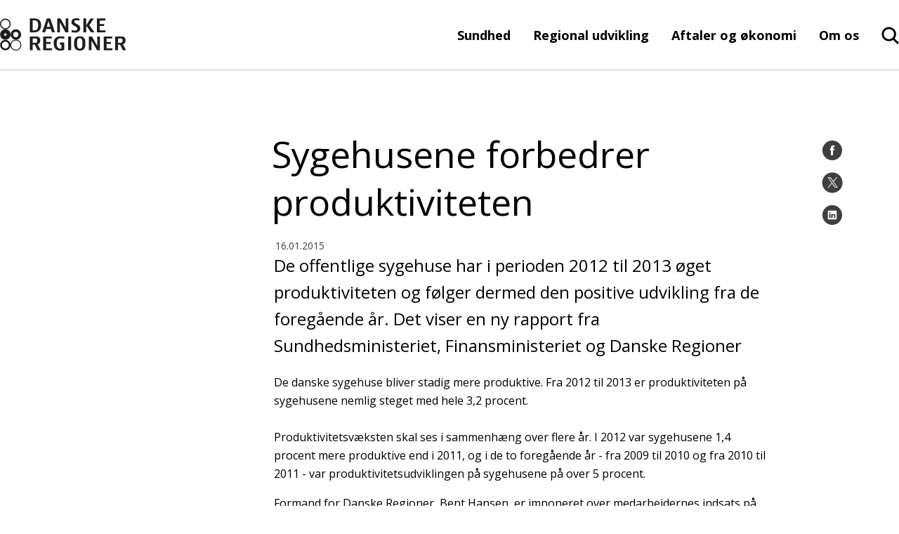

--- FILE ---
content_type: text/html; charset=utf-8
request_url: https://www.regioner.dk/services/nyheder/2015/sygehusene-forbedrer-produktiviteten
body_size: 19443
content:

<!DOCTYPE html>
<!--[if lt IE 7]>      <html lang="da" class="no-js lt-ie9 lt-ie8 lt-ie7"> <![endif]-->
<!--[if IE 7]>         <html lang="da" class="no-js lt-ie9 lt-ie8"> <![endif]-->
<!--[if IE 8]>         <html lang="da" class="no-js lt-ie9"> <![endif]-->
<!--[if gte IE 9]><!-->
<html lang="da" class="no-js">
<!--<![endif]-->
<head>
	<script id="CookieConsent" data-culture="DA" type="text/javascript" async src="https://policy.cookieinformation.com/uc.js"></script>

	<meta charset="utf-8">

		


	<meta http-equiv="X-UA-Compatible" content="IE=edge">
	<meta name="viewport" content="width=device-width, initial-scale=1">
	<meta name="format-detection" content="telephone=no">
	
<link rel="apple-touch-icon" sizes="57x57" href="/static/dist/img/favicons/apple-touch-icon-57x57.png">
<link rel="apple-touch-icon" sizes="60x60" href="/static/dist/img/favicons/apple-touch-icon-60x60.png">
<link rel="icon" type="image/png" sizes="32x32" href="/static/dist/img/favicons/favicon-32x32.png">
<link rel="icon" type="image/png" sizes="16x16" href="/static/dist/img/favicons/favicon-16x16.png">
<link rel="shortcut icon" href="/media/4642/favicon.ico">
	<link rel="manifest" href="/static/dist/img/favicons/manifest.json">
	<link rel="mask-icon" color="#00607b" href="/static/dist/img/favicons/safari-pinned-tab.svg">
	<meta name="msapplication-TileColor" content="#da532c">
	<meta name="msapplication-config" content="/static/dist/img/favicons/browserconfig.xml">
	<meta name="theme-color" content="#00607b">
	<meta name="editingPage" content="Https://www.regioner.dk/umbraco#/content/content/edit/28478"/>

	<!-- set a web app capable website -->
	<meta name="apple-mobile-web-app-capable" content="yes">
	<meta name="mobile-web-app-capable" content="yes">
	
	<meta property="og:title"/>
	<meta name="twitter:title">
	<meta property="og:description"/>
	<meta name="twitter:description">
	<meta property="og:url" content="/services/nyheder/2015/sygehusene-forbedrer-produktiviteten/"/>

	

	<script type="text/javascript">
        window.WebFontConfig = {
            google: { families: ['Open+Sans:400,800,700,600,300,400italic,300italic:latin'] }
        };
        (function () {
            var wf = document.createElement('script');
            wf.src = ('https:' === document.location.protocol ? 'https' : 'http') +
                '://ajax.googleapis.com/ajax/libs/webfont/1/webfont.js';
            wf.type = 'text/javascript';
            wf.async = 'true';
            var s = document.getElementsByTagName('script')[0];
            s.parentNode.insertBefore(wf, s);
        })();
    </script>
	<noscript>
		<link rel='stylesheet' type='text/css' href="https://fonts.googleapis.com/css?family=Open&#x2B;Sans:400,800,700,600,300,400italic,300italic">
	</noscript>

    <link href="https://cdnjs.cloudflare.com/ajax/libs/jquery-modal/0.9.1/jquery.modal.min.css?d=639049856950299170" rel="stylesheet"><link href="/static/dist/css/main.min.css?d=639049856950299170" rel="stylesheet">
	

	<!-- Remember to update custom Modernizr with your needed features and functions -->
	<script src="/static/dist/js/vendor/modernizr.custom.js"></script>
	<!--[if lt IE 9]><script src="/static/dist/js/legacy.min.js"></script><![endif]-->

</head>
<body class="">
<script>
        window.addEventListener('CookieInformationConsentGiven', function (event) {
            if (CookieInformation.getConsentGivenFor('cookie_cat_marketing')) {
                function Deferred() {
                    var self = this;
                    this.promise = new Promise(function (resolve, reject) {
                        self.reject = reject
                        self.resolve = resolve
                    })
                };

                window.fbLoaded = (new Deferred());
                // Prevent FB setting cookie before clicking share
                window.loadFB = function () {
                    window.fbAsyncInit = function () {
                        FB.init({
                            appId: '714516208727673',
                            autoLogAppEvents: true,
                            xfbml: true,
                            version: 'v3.2'
                        });
                        window.fbLoaded.resolve();
                    };

                    (function (d, s, id) {
                        var js, fjs = d.getElementsByTagName(s)[0];
                        if (d.getElementById(id)) { return; }
                        js = d.createElement(s); js.id = id;
                        js.src = "https://connect.facebook.net/en_US/sdk.js";
                        fjs.parentNode.insertBefore(js, fjs);
                    }(document, 'script', 'facebook-jssdk'));
                };
            }
        }, false);
    </script>



<a href="#main-content" class="visuallyhidden">Gå til indhold</a>
<div id="container">
	<header class="page-header clearfix">
		
<div class="page-header__main">
		<div class="page-header__logo">
			<a href="https://www.regioner.dk" aria-label="Forside">
					<svg class="logoDekstop" role="img" aria-label="Danske regioner">
						<use xlink:href="/static/dist/icons.svg#newlogo"></use>
				</svg>
					<svg class="logoMobil" role="img" aria-label="Danske regioner">
						<use xlink:href="/static/dist/icons.svg#logonewMobil"></use>
					</svg>
			</a>
		</div>

	<div class="page-header__menu ">
	<nav class="page-header__menu__items hidden-xs hidden-sm" aria-label="hovedmenu">
		<ul aria-label="Hovedmenu">
		<li class="haschildren">
			<a href="/sundhed/">Sundhed</a>
		</li>
		<li class="haschildren">
			<a href="/regional-udvikling/">Regional udvikling</a>
		</li>
		<li class="haschildren">
			<a href="/aftaler-og-oekonomi/">Aftaler og &#xF8;konomi</a>
		</li>
		<li class="haschildren">
			<a href="/om-os/">Om os</a>
		</li>


</ul>
	</nav>
		<div class="main-search">
			<input type="checkbox" name="header-item" class="main-search__trigger" id="main-search__trigger" aria-hidden="true">
			<div class="search-header-close">
				<div class="search-close-btn">
					<span class="search-close-btn-span search-close-btn-one"></span>
					<span class="search-close-btn-span search-close-btn-two"></span>
				</div>
				<p class="service-sog-Pluk">Luk</p>
			</div>
			<div class="search-header">
				<svg class="mobil-loop" role="img" aria-label="Forstørrelseglas">
					<use xlink:href="/static/dist/icons.svg#searchNew"></use>
					</svg>
				<svg class="desktop-loop" width="27" height="26" viewBox="0 0 27 26" fill="none" xmlns="http://www.w3.org/2000/svg">
					<path fill-rule="evenodd" clip-rule="evenodd" d="M26.2552 25.2531C26.6488 24.641 26.5654 23.8201 26.0223 23.2972L26.0208 23.2958L20.1698 17.6234C21.7164 15.7221 22.5724 13.3538 22.5724 10.9012C22.5724 4.94972 17.7284 0.121755 11.7161 0.0234648C5.62868 -0.0748308 0.601784 4.70382 0.501521 10.728C0.401242 16.7532 5.27077 21.6882 11.3579 21.7865L11.3706 21.7866C13.6967 21.7866 15.9561 21.0829 17.8539 19.7725L23.7874 25.5253C24.3219 26.0495 25.1301 26.1141 25.7385 25.7418H25.8193L26.0505 25.5081C26.0851 25.4732 26.1177 25.437 26.1483 25.3998L26.2552 25.2971V25.2531ZM11.3722 3.14609C7.00826 3.2172 3.54669 6.75579 3.61672 11.0254C3.68678 15.2968 7.2635 18.7257 11.6288 18.6563C15.9437 18.5868 19.3856 15.1256 19.3874 10.9044C19.3506 6.59767 15.7737 3.11303 11.3722 3.14609Z" fill="black" />
				</svg>
				<p class="service-sog-Psog">Søg</p>
			</div>
		</div>

		<div class="service-menu">
			<input type="checkbox" name="header-item" class="service-menu__trigger " id="service-menu__trigger" aria-hidden="true">
			<label for="service-menu__trigger">
				<span class="texthidden">Vis/skjul servicemenu</span>
				<span class="icon">
					<span></span><span></span><span></span>
				</span>
				<p class="service-menu-Pmenu">Menu</p>
				<p class="service-menu-Pluk">Luk</p>
				</label>
			<div class="service-menu__target">
				<div class="service-menu__target__content">
					<nav class="service-menu__primary" aria-label="Service menu">
						


<ul class="brugerUl" aria-label="Hovedmenu">
			<div class="burgerItems">
		<li class="haschildren testRasmus">
				<div class="wrapper">
					<a class="headerNext-text">Sundhed</a>
					<label class="headerNext" for="mainmenuparent25664" role="button">
						<span class="texthidden">Åbne/luk Sundhed</span>
						<div class="icon">
							<svg xmlns="http://www.w3.org/2000/svg" width="11" height="16" viewBox="0 0 11 16" fill="none">
								<path d="M0.792284 8.07853L8.48007 15.5L10.207 13.6794L4.41334 8.07853L10.207 2.32057L8.48007 0.5L0.792284 8.07853Z" fill="black" />
							</svg>
						</div>
					</label>
				</div>
				<ul>
					<div class="brugerBack">
						<div class="icon">
							<svg xmlns="http://www.w3.org/2000/svg" width="11" height="16" viewBox="0 0 11 16" fill="none">
								<path d="M0.792284 8.07853L8.48007 15.5L10.207 13.6794L4.41334 8.07853L10.207 2.32057L8.48007 0.5L0.792284 8.07853Z" fill="black" />
							</svg>
						</div>
						<p>Tilbage</p>
					</div>
					<div class="prevLink">
						<a href="/sundhed/">
						Sundhed
						<div class="icon">
							<p>Se side</p>
								<svg xmlns="http://www.w3.org/2000/svg" width="11" height="16" viewBox="0 0 11 16" fill="none">
									<path d="M0.792284 8.07853L8.48007 15.5L10.207 13.6794L4.41334 8.07853L10.207 2.32057L8.48007 0.5L0.792284 8.07853Z" fill="black" />
								</svg>
						</div>
						</a>
					</div>
		<li class="haschildren testRasmus">
				<div class="wrapper">
					<a class="headerNext-text">Behandling p&#xE5; hospitaler</a>
					<label class="headerNext" for="mainmenuparent25718" role="button">
						<span class="texthidden">Åbne/luk Behandling p&#xE5; hospitaler</span>
						<div class="icon">
							<svg xmlns="http://www.w3.org/2000/svg" width="11" height="16" viewBox="0 0 11 16" fill="none">
								<path d="M0.792284 8.07853L8.48007 15.5L10.207 13.6794L4.41334 8.07853L10.207 2.32057L8.48007 0.5L0.792284 8.07853Z" fill="black" />
							</svg>
						</div>
					</label>
				</div>
				<ul>
					<div class="brugerBack">
						<div class="icon">
							<svg xmlns="http://www.w3.org/2000/svg" width="11" height="16" viewBox="0 0 11 16" fill="none">
								<path d="M0.792284 8.07853L8.48007 15.5L10.207 13.6794L4.41334 8.07853L10.207 2.32057L8.48007 0.5L0.792284 8.07853Z" fill="black" />
							</svg>
						</div>
						<p>Tilbage</p>
					</div>
					<div class="prevLink">
						<a href="/sundhed/behandling-paa-hospitaler/">
						Behandling p&#xE5; hospitaler
						<div class="icon">
							<p>Se side</p>
								<svg xmlns="http://www.w3.org/2000/svg" width="11" height="16" viewBox="0 0 11 16" fill="none">
									<path d="M0.792284 8.07853L8.48007 15.5L10.207 13.6794L4.41334 8.07853L10.207 2.32057L8.48007 0.5L0.792284 8.07853Z" fill="black" />
								</svg>
						</div>
						</a>
					</div>
		<li class=" testRasmus">
				<div class="wrapper">
					<a href="/sundhed/behandling-paa-hospitaler/akut-og-praehospital/">Akut og pr&#xE6;hospital</a>
				</div>
		</li>
		<li class=" testRasmus">
				<div class="wrapper">
					<a href="/sundhed/behandling-paa-hospitaler/kraeft/">Kr&#xE6;ft</a>
				</div>
		</li>
		<li class=" testRasmus">
				<div class="wrapper">
					<a href="/sundhed/behandling-paa-hospitaler/hjertesygdomme/">Hjertesygdomme</a>
				</div>
		</li>
		<li class=" testRasmus">
				<div class="wrapper">
					<a href="/sundhed/behandling-paa-hospitaler/hospitalsbyggeri/">Hospitalsbyggeri</a>
				</div>
		</li>
				</ul>
		</li>
		<li class="haschildren testRasmus">
				<div class="wrapper">
					<a class="headerNext-text">Praksissektoren</a>
					<label class="headerNext" for="mainmenuparent25734" role="button">
						<span class="texthidden">Åbne/luk Praksissektoren</span>
						<div class="icon">
							<svg xmlns="http://www.w3.org/2000/svg" width="11" height="16" viewBox="0 0 11 16" fill="none">
								<path d="M0.792284 8.07853L8.48007 15.5L10.207 13.6794L4.41334 8.07853L10.207 2.32057L8.48007 0.5L0.792284 8.07853Z" fill="black" />
							</svg>
						</div>
					</label>
				</div>
				<ul>
					<div class="brugerBack">
						<div class="icon">
							<svg xmlns="http://www.w3.org/2000/svg" width="11" height="16" viewBox="0 0 11 16" fill="none">
								<path d="M0.792284 8.07853L8.48007 15.5L10.207 13.6794L4.41334 8.07853L10.207 2.32057L8.48007 0.5L0.792284 8.07853Z" fill="black" />
							</svg>
						</div>
						<p>Tilbage</p>
					</div>
					<div class="prevLink">
						<a href="/sundhed/praksissektoren/">
						Praksissektoren
						<div class="icon">
							<p>Se side</p>
								<svg xmlns="http://www.w3.org/2000/svg" width="11" height="16" viewBox="0 0 11 16" fill="none">
									<path d="M0.792284 8.07853L8.48007 15.5L10.207 13.6794L4.41334 8.07853L10.207 2.32057L8.48007 0.5L0.792284 8.07853Z" fill="black" />
								</svg>
						</div>
						</a>
					</div>
		<li class=" testRasmus">
				<div class="wrapper">
					<a href="/sundhed/praksissektoren/almen-praksis/">Almen praksis</a>
				</div>
		</li>
		<li class=" testRasmus">
				<div class="wrapper">
					<a href="/sundhed/praksissektoren/fysioterapi/">Fysioterapi</a>
				</div>
		</li>
		<li class=" testRasmus">
				<div class="wrapper">
					<a href="/sundhed/praksissektoren/psykologhjaelp/">Psykologhj&#xE6;lp</a>
				</div>
		</li>
		<li class=" testRasmus">
				<div class="wrapper">
					<a href="/sundhed/praksissektoren/tandlaegehjaelp-og-tandplejerhjaelp/">Tandl&#xE6;gehj&#xE6;lp og Tandplejerhj&#xE6;lp</a>
				</div>
		</li>
		<li class=" testRasmus">
				<div class="wrapper">
					<a href="/sundhed/praksissektoren/fodterapi/">Fodterapi</a>
				</div>
		</li>
				</ul>
		</li>
		<li class="haschildren testRasmus">
				<div class="wrapper">
					<a class="headerNext-text">Psykiatri og social</a>
					<label class="headerNext" for="mainmenuparent25679" role="button">
						<span class="texthidden">Åbne/luk Psykiatri og social</span>
						<div class="icon">
							<svg xmlns="http://www.w3.org/2000/svg" width="11" height="16" viewBox="0 0 11 16" fill="none">
								<path d="M0.792284 8.07853L8.48007 15.5L10.207 13.6794L4.41334 8.07853L10.207 2.32057L8.48007 0.5L0.792284 8.07853Z" fill="black" />
							</svg>
						</div>
					</label>
				</div>
				<ul>
					<div class="brugerBack">
						<div class="icon">
							<svg xmlns="http://www.w3.org/2000/svg" width="11" height="16" viewBox="0 0 11 16" fill="none">
								<path d="M0.792284 8.07853L8.48007 15.5L10.207 13.6794L4.41334 8.07853L10.207 2.32057L8.48007 0.5L0.792284 8.07853Z" fill="black" />
							</svg>
						</div>
						<p>Tilbage</p>
					</div>
					<div class="prevLink">
						<a href="/sundhed/psykiatri-og-social/">
						Psykiatri og social
						<div class="icon">
							<p>Se side</p>
								<svg xmlns="http://www.w3.org/2000/svg" width="11" height="16" viewBox="0 0 11 16" fill="none">
									<path d="M0.792284 8.07853L8.48007 15.5L10.207 13.6794L4.41334 8.07853L10.207 2.32057L8.48007 0.5L0.792284 8.07853Z" fill="black" />
								</svg>
						</div>
						</a>
					</div>
		<li class=" testRasmus">
				<div class="wrapper">
					<a href="/sundhed/psykiatri-og-social/psykiatri/">Psykiatri</a>
				</div>
		</li>
		<li class=" testRasmus">
				<div class="wrapper">
					<a href="/sundhed/psykiatri-og-social/pakkeforloeb-og-forloeb-for-indlagte/">Pakkeforl&#xF8;b og forl&#xF8;b for indlagte</a>
				</div>
		</li>
		<li class=" testRasmus">
				<div class="wrapper">
					<a href="/sundhed/psykiatri-og-social/integreret-behandling-for-mennesker-med-psykisk-lidelse-og-samtidig-rusmiddelproblematik/">Integreret behandling for mennesker med psykisk lidelse og samtidig rusmiddelproblematik</a>
				</div>
		</li>
		<li class=" testRasmus">
				<div class="wrapper">
					<a href="/sundhed/psykiatri-og-social/rammebeskrivelse-for-brug-af-specialpsykologer/">Rammebeskrivelse for brug af specialpsykologer</a>
				</div>
		</li>
		<li class=" testRasmus">
				<div class="wrapper">
					<a href="/sundhed/psykiatri-og-social/retspsykiatri/">Retspsykiatri</a>
				</div>
		</li>
		<li class=" testRasmus">
				<div class="wrapper">
					<a href="/sundhed/psykiatri-og-social/maal-om-mindre-tvang-i-psykiatrien/">M&#xE5;l om mindre tvang i psykiatrien</a>
				</div>
		</li>
		<li class=" testRasmus">
				<div class="wrapper">
					<a href="/sundhed/psykiatri-og-social/socialomraadet/">Socialomr&#xE5;det</a>
				</div>
		</li>
		<li class=" testRasmus">
				<div class="wrapper">
					<a href="/sundhed/psykiatri-og-social/sikrede-institutioner/">Sikrede institutioner</a>
				</div>
		</li>
				</ul>
		</li>
		<li class="haschildren testRasmus">
				<div class="wrapper">
					<a class="headerNext-text">Kvalitet og styring</a>
					<label class="headerNext" for="mainmenuparent25667" role="button">
						<span class="texthidden">Åbne/luk Kvalitet og styring</span>
						<div class="icon">
							<svg xmlns="http://www.w3.org/2000/svg" width="11" height="16" viewBox="0 0 11 16" fill="none">
								<path d="M0.792284 8.07853L8.48007 15.5L10.207 13.6794L4.41334 8.07853L10.207 2.32057L8.48007 0.5L0.792284 8.07853Z" fill="black" />
							</svg>
						</div>
					</label>
				</div>
				<ul>
					<div class="brugerBack">
						<div class="icon">
							<svg xmlns="http://www.w3.org/2000/svg" width="11" height="16" viewBox="0 0 11 16" fill="none">
								<path d="M0.792284 8.07853L8.48007 15.5L10.207 13.6794L4.41334 8.07853L10.207 2.32057L8.48007 0.5L0.792284 8.07853Z" fill="black" />
							</svg>
						</div>
						<p>Tilbage</p>
					</div>
					<div class="prevLink">
						<a href="/sundhed/kvalitet-og-styring/">
						Kvalitet og styring
						<div class="icon">
							<p>Se side</p>
								<svg xmlns="http://www.w3.org/2000/svg" width="11" height="16" viewBox="0 0 11 16" fill="none">
									<path d="M0.792284 8.07853L8.48007 15.5L10.207 13.6794L4.41334 8.07853L10.207 2.32057L8.48007 0.5L0.792284 8.07853Z" fill="black" />
								</svg>
						</div>
						</a>
					</div>
		<li class="haschildren testRasmus">
				<div class="wrapper">
					<a class="headerNext-text">Det nationale kvalitetsprogram</a>
					<label class="headerNext" for="mainmenuparent25791" role="button">
						<span class="texthidden">Åbne/luk Det nationale kvalitetsprogram</span>
						<div class="icon">
							<svg xmlns="http://www.w3.org/2000/svg" width="11" height="16" viewBox="0 0 11 16" fill="none">
								<path d="M0.792284 8.07853L8.48007 15.5L10.207 13.6794L4.41334 8.07853L10.207 2.32057L8.48007 0.5L0.792284 8.07853Z" fill="black" />
							</svg>
						</div>
					</label>
				</div>
				<ul>
					<div class="brugerBack">
						<div class="icon">
							<svg xmlns="http://www.w3.org/2000/svg" width="11" height="16" viewBox="0 0 11 16" fill="none">
								<path d="M0.792284 8.07853L8.48007 15.5L10.207 13.6794L4.41334 8.07853L10.207 2.32057L8.48007 0.5L0.792284 8.07853Z" fill="black" />
							</svg>
						</div>
						<p>Tilbage</p>
					</div>
					<div class="prevLink">
						<a href="/sundhed/kvalitet-og-styring/det-nationale-kvalitetsprogram/">
						Det nationale kvalitetsprogram
						<div class="icon">
							<p>Se side</p>
								<svg xmlns="http://www.w3.org/2000/svg" width="11" height="16" viewBox="0 0 11 16" fill="none">
									<path d="M0.792284 8.07853L8.48007 15.5L10.207 13.6794L4.41334 8.07853L10.207 2.32057L8.48007 0.5L0.792284 8.07853Z" fill="black" />
								</svg>
						</div>
						</a>
					</div>
		<li class=" testRasmus">
				<div class="wrapper">
					<a href="/sundhed/kvalitet-og-styring/det-nationale-kvalitetsprogram/the-danish-healthcare-quality-programme/">The Danish Healthcare Quality Programme</a>
				</div>
		</li>
				</ul>
		</li>
		<li class=" testRasmus">
				<div class="wrapper">
					<a href="/sundhed/kvalitet-og-styring/patientoplevet-kvalitet/">Patientoplevet kvalitet</a>
				</div>
		</li>
		<li class=" testRasmus">
				<div class="wrapper">
					<a href="/sundhed/kvalitet-og-styring/borgerens-moede-med-sundhedsvaesenet/">Borgerens m&#xF8;de med sundhedsv&#xE6;senet</a>
				</div>
		</li>
		<li class=" testRasmus">
				<div class="wrapper">
					<a href="/sundhed/kvalitet-og-styring/prisen-for-aarets-patientoplevelse/">Prisen for &#xC5;rets Patientoplevelse</a>
				</div>
		</li>
		<li class=" testRasmus">
				<div class="wrapper">
					<a href="/sundhed/kvalitet-og-styring/2016-2022-aarets-borgerinddragende-initiativ/">(2016-2022) &#xC5;rets Borgerinddragende Initiativ</a>
				</div>
		</li>
		<li class=" testRasmus">
				<div class="wrapper">
					<a href="/sundhed/kvalitet-og-styring/ordningen-med-utilsigtede-haendelser/">Ordningen med utilsigtede h&#xE6;ndelser</a>
				</div>
		</li>
				</ul>
		</li>
		<li class="haschildren testRasmus">
				<div class="wrapper">
					<a class="headerNext-text">Udrednings- og behandlingsret</a>
					<label class="headerNext" for="mainmenuparent25715" role="button">
						<span class="texthidden">Åbne/luk Udrednings- og behandlingsret</span>
						<div class="icon">
							<svg xmlns="http://www.w3.org/2000/svg" width="11" height="16" viewBox="0 0 11 16" fill="none">
								<path d="M0.792284 8.07853L8.48007 15.5L10.207 13.6794L4.41334 8.07853L10.207 2.32057L8.48007 0.5L0.792284 8.07853Z" fill="black" />
							</svg>
						</div>
					</label>
				</div>
				<ul>
					<div class="brugerBack">
						<div class="icon">
							<svg xmlns="http://www.w3.org/2000/svg" width="11" height="16" viewBox="0 0 11 16" fill="none">
								<path d="M0.792284 8.07853L8.48007 15.5L10.207 13.6794L4.41334 8.07853L10.207 2.32057L8.48007 0.5L0.792284 8.07853Z" fill="black" />
							</svg>
						</div>
						<p>Tilbage</p>
					</div>
					<div class="prevLink">
						<a href="/sundhed/udrednings-og-behandlingsret/">
						Udrednings- og behandlingsret
						<div class="icon">
							<p>Se side</p>
								<svg xmlns="http://www.w3.org/2000/svg" width="11" height="16" viewBox="0 0 11 16" fill="none">
									<path d="M0.792284 8.07853L8.48007 15.5L10.207 13.6794L4.41334 8.07853L10.207 2.32057L8.48007 0.5L0.792284 8.07853Z" fill="black" />
								</svg>
						</div>
						</a>
					</div>
		<li class=" testRasmus">
				<div class="wrapper">
					<a href="/sundhed/udrednings-og-behandlingsret/ret-til-hurtig-udredning/">Ret til hurtig udredning</a>
				</div>
		</li>
		<li class=" testRasmus">
				<div class="wrapper">
					<a href="/sundhed/udrednings-og-behandlingsret/sygehusvalg/">Sygehusvalg</a>
				</div>
		</li>
		<li class=" testRasmus">
				<div class="wrapper">
					<a href="/sundhed/udrednings-og-behandlingsret/samarbejde-med-privathospitaler/">Samarbejde med privathospitaler</a>
				</div>
		</li>
		<li class=" testRasmus">
				<div class="wrapper">
					<a href="/sundhed/udrednings-og-behandlingsret/kvalitet-paa-privathospitaler/">Kvalitet p&#xE5; privathospitaler</a>
				</div>
		</li>
				</ul>
		</li>
		<li class="haschildren testRasmus">
				<div class="wrapper">
					<a class="headerNext-text">DIGITALT: Sundhed for dig</a>
					<label class="headerNext" for="mainmenuparent25776" role="button">
						<span class="texthidden">Åbne/luk DIGITALT: Sundhed for dig</span>
						<div class="icon">
							<svg xmlns="http://www.w3.org/2000/svg" width="11" height="16" viewBox="0 0 11 16" fill="none">
								<path d="M0.792284 8.07853L8.48007 15.5L10.207 13.6794L4.41334 8.07853L10.207 2.32057L8.48007 0.5L0.792284 8.07853Z" fill="black" />
							</svg>
						</div>
					</label>
				</div>
				<ul>
					<div class="brugerBack">
						<div class="icon">
							<svg xmlns="http://www.w3.org/2000/svg" width="11" height="16" viewBox="0 0 11 16" fill="none">
								<path d="M0.792284 8.07853L8.48007 15.5L10.207 13.6794L4.41334 8.07853L10.207 2.32057L8.48007 0.5L0.792284 8.07853Z" fill="black" />
							</svg>
						</div>
						<p>Tilbage</p>
					</div>
					<div class="prevLink">
						<a href="/sundhed/digitalt-sundhed-for-dig/">
						DIGITALT: Sundhed for dig
						<div class="icon">
							<p>Se side</p>
								<svg xmlns="http://www.w3.org/2000/svg" width="11" height="16" viewBox="0 0 11 16" fill="none">
									<path d="M0.792284 8.07853L8.48007 15.5L10.207 13.6794L4.41334 8.07853L10.207 2.32057L8.48007 0.5L0.792284 8.07853Z" fill="black" />
								</svg>
						</div>
						</a>
					</div>
		<li class=" testRasmus">
				<div class="wrapper">
					<a href="/sundhed/digitalt-sundhed-for-dig/sammen-staar-vi-staerkest/">Sammen st&#xE5;r vi st&#xE6;rkest</a>
				</div>
		</li>
		<li class=" testRasmus">
				<div class="wrapper">
					<a href="/sundhed/digitalt-sundhed-for-dig/taet-paa-borgerens-hverdag/">T&#xE6;t p&#xE5; borgerens hverdag</a>
				</div>
		</li>
		<li class=" testRasmus">
				<div class="wrapper">
					<a href="/sundhed/digitalt-sundhed-for-dig/en-god-digital-arbejdsdag/">En god digital arbejdsdag</a>
				</div>
		</li>
		<li class=" testRasmus">
				<div class="wrapper">
					<a href="/sundhed/digitalt-sundhed-for-dig/rsi/">RSI</a>
				</div>
		</li>
				</ul>
		</li>
		<li class="haschildren testRasmus">
				<div class="wrapper">
					<a class="headerNext-text">Medicin</a>
					<label class="headerNext" for="mainmenuparent25674" role="button">
						<span class="texthidden">Åbne/luk Medicin</span>
						<div class="icon">
							<svg xmlns="http://www.w3.org/2000/svg" width="11" height="16" viewBox="0 0 11 16" fill="none">
								<path d="M0.792284 8.07853L8.48007 15.5L10.207 13.6794L4.41334 8.07853L10.207 2.32057L8.48007 0.5L0.792284 8.07853Z" fill="black" />
							</svg>
						</div>
					</label>
				</div>
				<ul>
					<div class="brugerBack">
						<div class="icon">
							<svg xmlns="http://www.w3.org/2000/svg" width="11" height="16" viewBox="0 0 11 16" fill="none">
								<path d="M0.792284 8.07853L8.48007 15.5L10.207 13.6794L4.41334 8.07853L10.207 2.32057L8.48007 0.5L0.792284 8.07853Z" fill="black" />
							</svg>
						</div>
						<p>Tilbage</p>
					</div>
					<div class="prevLink">
						<a href="/sundhed/medicin/">
						Medicin
						<div class="icon">
							<p>Se side</p>
								<svg xmlns="http://www.w3.org/2000/svg" width="11" height="16" viewBox="0 0 11 16" fill="none">
									<path d="M0.792284 8.07853L8.48007 15.5L10.207 13.6794L4.41334 8.07853L10.207 2.32057L8.48007 0.5L0.792284 8.07853Z" fill="black" />
								</svg>
						</div>
						</a>
					</div>
		<li class=" testRasmus">
				<div class="wrapper">
					<a href="/sundhed/medicin/prioritering/">Prioritering</a>
				</div>
		</li>
		<li class=" testRasmus">
				<div class="wrapper">
					<a href="/sundhed/medicin/personlig-medicin/">Personlig medicin</a>
				</div>
		</li>
		<li class="haschildren testRasmus">
				<div class="wrapper">
					<a class="headerNext-text">Regionernes Medicin- og behandlingspulje</a>
					<label class="headerNext" for="mainmenuparent25703" role="button">
						<span class="texthidden">Åbne/luk Regionernes Medicin- og behandlingspulje</span>
						<div class="icon">
							<svg xmlns="http://www.w3.org/2000/svg" width="11" height="16" viewBox="0 0 11 16" fill="none">
								<path d="M0.792284 8.07853L8.48007 15.5L10.207 13.6794L4.41334 8.07853L10.207 2.32057L8.48007 0.5L0.792284 8.07853Z" fill="black" />
							</svg>
						</div>
					</label>
				</div>
				<ul>
					<div class="brugerBack">
						<div class="icon">
							<svg xmlns="http://www.w3.org/2000/svg" width="11" height="16" viewBox="0 0 11 16" fill="none">
								<path d="M0.792284 8.07853L8.48007 15.5L10.207 13.6794L4.41334 8.07853L10.207 2.32057L8.48007 0.5L0.792284 8.07853Z" fill="black" />
							</svg>
						</div>
						<p>Tilbage</p>
					</div>
					<div class="prevLink">
						<a href="/sundhed/medicin/regionernes-medicin-og-behandlingspulje/">
						Regionernes Medicin- og behandlingspulje
						<div class="icon">
							<p>Se side</p>
								<svg xmlns="http://www.w3.org/2000/svg" width="11" height="16" viewBox="0 0 11 16" fill="none">
									<path d="M0.792284 8.07853L8.48007 15.5L10.207 13.6794L4.41334 8.07853L10.207 2.32057L8.48007 0.5L0.792284 8.07853Z" fill="black" />
								</svg>
						</div>
						</a>
					</div>
		<li class=" testRasmus">
				<div class="wrapper">
					<a href="/sundhed/medicin/regionernes-medicin-og-behandlingspulje/puljen-2025/">Puljen 2025</a>
				</div>
		</li>
		<li class=" testRasmus">
				<div class="wrapper">
					<a href="/sundhed/medicin/regionernes-medicin-og-behandlingspulje/puljen-2024/">Puljen 2024</a>
				</div>
		</li>
		<li class=" testRasmus">
				<div class="wrapper">
					<a href="/sundhed/medicin/regionernes-medicin-og-behandlingspulje/puljen-2022/">Puljen 2022</a>
				</div>
		</li>
		<li class=" testRasmus">
				<div class="wrapper">
					<a href="/sundhed/medicin/regionernes-medicin-og-behandlingspulje/puljen-2021/">Puljen 2021</a>
				</div>
		</li>
		<li class=" testRasmus">
				<div class="wrapper">
					<a href="/sundhed/medicin/regionernes-medicin-og-behandlingspulje/puljen-2020/">Puljen 2020</a>
				</div>
		</li>
		<li class=" testRasmus">
				<div class="wrapper">
					<a href="/sundhed/medicin/regionernes-medicin-og-behandlingspulje/puljen-2019/">Puljen 2019</a>
				</div>
		</li>
				</ul>
		</li>
		<li class=" testRasmus">
				<div class="wrapper">
					<a href="/sundhed/medicin/vederlagsfri-udlevering-af-medicin/">Vederlagsfri udlevering af medicin</a>
				</div>
		</li>
				</ul>
		</li>
		<li class="haschildren testRasmus">
				<div class="wrapper">
					<a class="headerNext-text">Sundhedsinnovation og forskning</a>
					<label class="headerNext" for="mainmenuparent25695" role="button">
						<span class="texthidden">Åbne/luk Sundhedsinnovation og forskning</span>
						<div class="icon">
							<svg xmlns="http://www.w3.org/2000/svg" width="11" height="16" viewBox="0 0 11 16" fill="none">
								<path d="M0.792284 8.07853L8.48007 15.5L10.207 13.6794L4.41334 8.07853L10.207 2.32057L8.48007 0.5L0.792284 8.07853Z" fill="black" />
							</svg>
						</div>
					</label>
				</div>
				<ul>
					<div class="brugerBack">
						<div class="icon">
							<svg xmlns="http://www.w3.org/2000/svg" width="11" height="16" viewBox="0 0 11 16" fill="none">
								<path d="M0.792284 8.07853L8.48007 15.5L10.207 13.6794L4.41334 8.07853L10.207 2.32057L8.48007 0.5L0.792284 8.07853Z" fill="black" />
							</svg>
						</div>
						<p>Tilbage</p>
					</div>
					<div class="prevLink">
						<a href="/sundhed/sundhedsinnovation-og-forskning/">
						Sundhedsinnovation og forskning
						<div class="icon">
							<p>Se side</p>
								<svg xmlns="http://www.w3.org/2000/svg" width="11" height="16" viewBox="0 0 11 16" fill="none">
									<path d="M0.792284 8.07853L8.48007 15.5L10.207 13.6794L4.41334 8.07853L10.207 2.32057L8.48007 0.5L0.792284 8.07853Z" fill="black" />
								</svg>
						</div>
						</a>
					</div>
		<li class="haschildren testRasmus">
				<div class="wrapper">
					<a class="headerNext-text">Taskforce for digital psykiatri</a>
					<label class="headerNext" for="mainmenuparent25696" role="button">
						<span class="texthidden">Åbne/luk Taskforce for digital psykiatri</span>
						<div class="icon">
							<svg xmlns="http://www.w3.org/2000/svg" width="11" height="16" viewBox="0 0 11 16" fill="none">
								<path d="M0.792284 8.07853L8.48007 15.5L10.207 13.6794L4.41334 8.07853L10.207 2.32057L8.48007 0.5L0.792284 8.07853Z" fill="black" />
							</svg>
						</div>
					</label>
				</div>
				<ul>
					<div class="brugerBack">
						<div class="icon">
							<svg xmlns="http://www.w3.org/2000/svg" width="11" height="16" viewBox="0 0 11 16" fill="none">
								<path d="M0.792284 8.07853L8.48007 15.5L10.207 13.6794L4.41334 8.07853L10.207 2.32057L8.48007 0.5L0.792284 8.07853Z" fill="black" />
							</svg>
						</div>
						<p>Tilbage</p>
					</div>
					<div class="prevLink">
						<a href="/sundhed/sundhedsinnovation-og-forskning/taskforce-for-digital-psykiatri/">
						Taskforce for digital psykiatri
						<div class="icon">
							<p>Se side</p>
								<svg xmlns="http://www.w3.org/2000/svg" width="11" height="16" viewBox="0 0 11 16" fill="none">
									<path d="M0.792284 8.07853L8.48007 15.5L10.207 13.6794L4.41334 8.07853L10.207 2.32057L8.48007 0.5L0.792284 8.07853Z" fill="black" />
								</svg>
						</div>
						</a>
					</div>
		<li class=" testRasmus">
				<div class="wrapper">
					<a href="/sundhed/sundhedsinnovation-og-forskning/taskforce-for-digital-psykiatri/vejledning-om-videosamtaler-i-psykiatrien/">Vejledning om videosamtaler i psykiatrien</a>
				</div>
		</li>
				</ul>
		</li>
		<li class=" testRasmus">
				<div class="wrapper">
					<a href="/sundhed/sundhedsinnovation-og-forskning/offentlig-privat-samarbejde-som-driver-for-innovation/">Offentlig-privat samarbejde som driver for innovation</a>
				</div>
		</li>
		<li class=" testRasmus">
				<div class="wrapper">
					<a href="/sundhed/sundhedsinnovation-og-forskning/sundhedsforskning-og-innovation/">Sundhedsforskning og innovation</a>
				</div>
		</li>
		<li class=" testRasmus">
				<div class="wrapper">
					<a href="/sundhed/sundhedsinnovation-og-forskning/faelles-regional-pulje-til-forskning-i-forebyggelse/">F&#xE6;lles regional pulje til forskning i forebyggelse</a>
				</div>
		</li>
		<li class=" testRasmus">
				<div class="wrapper">
					<a href="/sundhed/sundhedsinnovation-og-forskning/ledelsesforum-for-medicinsk-sundhedsforskning/">Ledelsesforum for Medicinsk Sundhedsforskning</a>
				</div>
		</li>
		<li class=" testRasmus">
				<div class="wrapper">
					<a href="/sundhed/sundhedsinnovation-og-forskning/regionale-datastoettecentre/">Regionale datast&#xF8;ttecentre</a>
				</div>
		</li>
				</ul>
		</li>
		<li class="haschildren testRasmus">
				<div class="wrapper">
					<a class="headerNext-text">Lighed i sundhed</a>
					<label class="headerNext" for="mainmenuparent26004" role="button">
						<span class="texthidden">Åbne/luk Lighed i sundhed</span>
						<div class="icon">
							<svg xmlns="http://www.w3.org/2000/svg" width="11" height="16" viewBox="0 0 11 16" fill="none">
								<path d="M0.792284 8.07853L8.48007 15.5L10.207 13.6794L4.41334 8.07853L10.207 2.32057L8.48007 0.5L0.792284 8.07853Z" fill="black" />
							</svg>
						</div>
					</label>
				</div>
				<ul>
					<div class="brugerBack">
						<div class="icon">
							<svg xmlns="http://www.w3.org/2000/svg" width="11" height="16" viewBox="0 0 11 16" fill="none">
								<path d="M0.792284 8.07853L8.48007 15.5L10.207 13.6794L4.41334 8.07853L10.207 2.32057L8.48007 0.5L0.792284 8.07853Z" fill="black" />
							</svg>
						</div>
						<p>Tilbage</p>
					</div>
					<div class="prevLink">
						<a href="/sundhed/lighed-i-sundhed/">
						Lighed i sundhed
						<div class="icon">
							<p>Se side</p>
								<svg xmlns="http://www.w3.org/2000/svg" width="11" height="16" viewBox="0 0 11 16" fill="none">
									<path d="M0.792284 8.07853L8.48007 15.5L10.207 13.6794L4.41334 8.07853L10.207 2.32057L8.48007 0.5L0.792284 8.07853Z" fill="black" />
								</svg>
						</div>
						</a>
					</div>
		<li class=" testRasmus">
				<div class="wrapper">
					<a href="/sundhed/lighed-i-sundhed/forebyggelse/">Forebyggelse</a>
				</div>
		</li>
		<li class=" testRasmus">
				<div class="wrapper">
					<a href="/sundhed/lighed-i-sundhed/multisygdom/">Multisygdom</a>
				</div>
		</li>
		<li class="haschildren testRasmus">
				<div class="wrapper">
					<a class="headerNext-text">Samarbejde med civilsamfundet</a>
					<label class="headerNext" for="mainmenuparent41022" role="button">
						<span class="texthidden">Åbne/luk Samarbejde med civilsamfundet</span>
						<div class="icon">
							<svg xmlns="http://www.w3.org/2000/svg" width="11" height="16" viewBox="0 0 11 16" fill="none">
								<path d="M0.792284 8.07853L8.48007 15.5L10.207 13.6794L4.41334 8.07853L10.207 2.32057L8.48007 0.5L0.792284 8.07853Z" fill="black" />
							</svg>
						</div>
					</label>
				</div>
				<ul>
					<div class="brugerBack">
						<div class="icon">
							<svg xmlns="http://www.w3.org/2000/svg" width="11" height="16" viewBox="0 0 11 16" fill="none">
								<path d="M0.792284 8.07853L8.48007 15.5L10.207 13.6794L4.41334 8.07853L10.207 2.32057L8.48007 0.5L0.792284 8.07853Z" fill="black" />
							</svg>
						</div>
						<p>Tilbage</p>
					</div>
					<div class="prevLink">
						<a href="/sundhed/lighed-i-sundhed/samarbejde-med-civilsamfundet/">
						Samarbejde med civilsamfundet
						<div class="icon">
							<p>Se side</p>
								<svg xmlns="http://www.w3.org/2000/svg" width="11" height="16" viewBox="0 0 11 16" fill="none">
									<path d="M0.792284 8.07853L8.48007 15.5L10.207 13.6794L4.41334 8.07853L10.207 2.32057L8.48007 0.5L0.792284 8.07853Z" fill="black" />
								</svg>
						</div>
						</a>
					</div>
		<li class=" testRasmus">
				<div class="wrapper">
					<a href="/sundhed/lighed-i-sundhed/samarbejde-med-civilsamfundet/social-prescribing/">Social prescribing</a>
				</div>
		</li>
		<li class=" testRasmus">
				<div class="wrapper">
					<a href="/sundhed/lighed-i-sundhed/samarbejde-med-civilsamfundet/raad-og-retningslinjer-for-gode-frivillig-samarbejder/">R&#xE5;d og retningslinjer for gode frivillig samarbejder</a>
				</div>
		</li>
				</ul>
		</li>
				</ul>
		</li>
		<li class="haschildren testRasmus">
				<div class="wrapper">
					<a class="headerNext-text">Datadeling</a>
					<label class="headerNext" for="mainmenuparent39632" role="button">
						<span class="texthidden">Åbne/luk Datadeling</span>
						<div class="icon">
							<svg xmlns="http://www.w3.org/2000/svg" width="11" height="16" viewBox="0 0 11 16" fill="none">
								<path d="M0.792284 8.07853L8.48007 15.5L10.207 13.6794L4.41334 8.07853L10.207 2.32057L8.48007 0.5L0.792284 8.07853Z" fill="black" />
							</svg>
						</div>
					</label>
				</div>
				<ul>
					<div class="brugerBack">
						<div class="icon">
							<svg xmlns="http://www.w3.org/2000/svg" width="11" height="16" viewBox="0 0 11 16" fill="none">
								<path d="M0.792284 8.07853L8.48007 15.5L10.207 13.6794L4.41334 8.07853L10.207 2.32057L8.48007 0.5L0.792284 8.07853Z" fill="black" />
							</svg>
						</div>
						<p>Tilbage</p>
					</div>
					<div class="prevLink">
						<a href="/sundhed/datadeling/">
						Datadeling
						<div class="icon">
							<p>Se side</p>
								<svg xmlns="http://www.w3.org/2000/svg" width="11" height="16" viewBox="0 0 11 16" fill="none">
									<path d="M0.792284 8.07853L8.48007 15.5L10.207 13.6794L4.41334 8.07853L10.207 2.32057L8.48007 0.5L0.792284 8.07853Z" fill="black" />
								</svg>
						</div>
						</a>
					</div>
		<li class=" testRasmus">
				<div class="wrapper">
					<a href="/sundhed/datadeling/juridiske-rammer-for-datadeling/">Juridiske rammer for datadeling</a>
				</div>
		</li>
		<li class=" testRasmus">
				<div class="wrapper">
					<a href="/sundhed/datadeling/praktiske-og-tekniske-rammer-for-datadeling/">Praktiske og tekniske rammer for datadeling</a>
				</div>
		</li>
				</ul>
		</li>
				</ul>
		</li>
			</div>
			<div class="burgerItems">
		<li class="haschildren testRasmus">
				<div class="wrapper">
					<a class="headerNext-text">Regional udvikling</a>
					<label class="headerNext" for="mainmenuparent25670" role="button">
						<span class="texthidden">Åbne/luk Regional udvikling</span>
						<div class="icon">
							<svg xmlns="http://www.w3.org/2000/svg" width="11" height="16" viewBox="0 0 11 16" fill="none">
								<path d="M0.792284 8.07853L8.48007 15.5L10.207 13.6794L4.41334 8.07853L10.207 2.32057L8.48007 0.5L0.792284 8.07853Z" fill="black" />
							</svg>
						</div>
					</label>
				</div>
				<ul>
					<div class="brugerBack">
						<div class="icon">
							<svg xmlns="http://www.w3.org/2000/svg" width="11" height="16" viewBox="0 0 11 16" fill="none">
								<path d="M0.792284 8.07853L8.48007 15.5L10.207 13.6794L4.41334 8.07853L10.207 2.32057L8.48007 0.5L0.792284 8.07853Z" fill="black" />
							</svg>
						</div>
						<p>Tilbage</p>
					</div>
					<div class="prevLink">
						<a href="/regional-udvikling/">
						Regional udvikling
						<div class="icon">
							<p>Se side</p>
								<svg xmlns="http://www.w3.org/2000/svg" width="11" height="16" viewBox="0 0 11 16" fill="none">
									<path d="M0.792284 8.07853L8.48007 15.5L10.207 13.6794L4.41334 8.07853L10.207 2.32057L8.48007 0.5L0.792284 8.07853Z" fill="black" />
								</svg>
						</div>
						</a>
					</div>
		<li class=" testRasmus">
				<div class="wrapper">
					<a href="/regional-udvikling/regionale-udviklingsstrategier/">Regionale udviklingsstrategier</a>
				</div>
		</li>
		<li class="haschildren testRasmus">
				<div class="wrapper">
					<a class="headerNext-text">Uddannelse</a>
					<label class="headerNext" for="mainmenuparent25940" role="button">
						<span class="texthidden">Åbne/luk Uddannelse</span>
						<div class="icon">
							<svg xmlns="http://www.w3.org/2000/svg" width="11" height="16" viewBox="0 0 11 16" fill="none">
								<path d="M0.792284 8.07853L8.48007 15.5L10.207 13.6794L4.41334 8.07853L10.207 2.32057L8.48007 0.5L0.792284 8.07853Z" fill="black" />
							</svg>
						</div>
					</label>
				</div>
				<ul>
					<div class="brugerBack">
						<div class="icon">
							<svg xmlns="http://www.w3.org/2000/svg" width="11" height="16" viewBox="0 0 11 16" fill="none">
								<path d="M0.792284 8.07853L8.48007 15.5L10.207 13.6794L4.41334 8.07853L10.207 2.32057L8.48007 0.5L0.792284 8.07853Z" fill="black" />
							</svg>
						</div>
						<p>Tilbage</p>
					</div>
					<div class="prevLink">
						<a href="/regional-udvikling/uddannelse/">
						Uddannelse
						<div class="icon">
							<p>Se side</p>
								<svg xmlns="http://www.w3.org/2000/svg" width="11" height="16" viewBox="0 0 11 16" fill="none">
									<path d="M0.792284 8.07853L8.48007 15.5L10.207 13.6794L4.41334 8.07853L10.207 2.32057L8.48007 0.5L0.792284 8.07853Z" fill="black" />
								</svg>
						</div>
						</a>
					</div>
		<li class=" testRasmus">
				<div class="wrapper">
					<a href="/regional-udvikling/uddannelse/aktuelt-paa-uddannelsesomraadet/">Aktuelt p&#xE5; uddannelsesomr&#xE5;det</a>
				</div>
		</li>
				</ul>
		</li>
		<li class=" testRasmus">
				<div class="wrapper">
					<a href="/regional-udvikling/kollektiv-transport-og-mobilitet/">Kollektiv transport og mobilitet</a>
				</div>
		</li>
		<li class="haschildren testRasmus">
				<div class="wrapper">
					<a class="headerNext-text">EU og europ&#xE6;iske aktiviteter</a>
					<label class="headerNext" for="mainmenuparent25916" role="button">
						<span class="texthidden">Åbne/luk EU og europ&#xE6;iske aktiviteter</span>
						<div class="icon">
							<svg xmlns="http://www.w3.org/2000/svg" width="11" height="16" viewBox="0 0 11 16" fill="none">
								<path d="M0.792284 8.07853L8.48007 15.5L10.207 13.6794L4.41334 8.07853L10.207 2.32057L8.48007 0.5L0.792284 8.07853Z" fill="black" />
							</svg>
						</div>
					</label>
				</div>
				<ul>
					<div class="brugerBack">
						<div class="icon">
							<svg xmlns="http://www.w3.org/2000/svg" width="11" height="16" viewBox="0 0 11 16" fill="none">
								<path d="M0.792284 8.07853L8.48007 15.5L10.207 13.6794L4.41334 8.07853L10.207 2.32057L8.48007 0.5L0.792284 8.07853Z" fill="black" />
							</svg>
						</div>
						<p>Tilbage</p>
					</div>
					<div class="prevLink">
						<a href="/regional-udvikling/eu-og-europaeiske-aktiviteter/">
						EU og europ&#xE6;iske aktiviteter
						<div class="icon">
							<p>Se side</p>
								<svg xmlns="http://www.w3.org/2000/svg" width="11" height="16" viewBox="0 0 11 16" fill="none">
									<path d="M0.792284 8.07853L8.48007 15.5L10.207 13.6794L4.41334 8.07853L10.207 2.32057L8.48007 0.5L0.792284 8.07853Z" fill="black" />
								</svg>
						</div>
						</a>
					</div>
		<li class=" testRasmus">
				<div class="wrapper">
					<a href="/regional-udvikling/eu-og-europaeiske-aktiviteter/interreg-samarbejde/">Interreg-samarbejde</a>
				</div>
		</li>
		<li class=" testRasmus">
				<div class="wrapper">
					<a href="/regional-udvikling/eu-og-europaeiske-aktiviteter/politisk-repraesentation-i-europaeiske-fora/">Politisk repr&#xE6;sentation i europ&#xE6;iske fora</a>
				</div>
		</li>
		<li class=" testRasmus">
				<div class="wrapper">
					<a href="/regional-udvikling/eu-og-europaeiske-aktiviteter/det-tunge-laes-skal-loeftes-af-baere-dygtige-regioner/">Det tunge l&#xE6;s skal l&#xF8;ftes af &#x2019;b&#xE6;re&#x2019;dygtige regioner</a>
				</div>
		</li>
		<li class=" testRasmus">
				<div class="wrapper">
					<a href="/regional-udvikling/eu-og-europaeiske-aktiviteter/eu-klimachef-regionerne-er-noeglespillere-i-en-styrket-groen-omstilling/">EU-klimachef: Regionerne er n&#xF8;glespillere i en styrket gr&#xF8;n omstilling</a>
				</div>
		</li>
		<li class=" testRasmus">
				<div class="wrapper">
					<a href="/regional-udvikling/eu-og-europaeiske-aktiviteter/eu-prioriteter-i-2025/">EU-prioriteter i 2025</a>
				</div>
		</li>
				</ul>
		</li>
		<li class="haschildren testRasmus">
				<div class="wrapper">
					<a class="headerNext-text">Klima og b&#xE6;redygtighed</a>
					<label class="headerNext" for="mainmenuparent25818" role="button">
						<span class="texthidden">Åbne/luk Klima og b&#xE6;redygtighed</span>
						<div class="icon">
							<svg xmlns="http://www.w3.org/2000/svg" width="11" height="16" viewBox="0 0 11 16" fill="none">
								<path d="M0.792284 8.07853L8.48007 15.5L10.207 13.6794L4.41334 8.07853L10.207 2.32057L8.48007 0.5L0.792284 8.07853Z" fill="black" />
							</svg>
						</div>
					</label>
				</div>
				<ul>
					<div class="brugerBack">
						<div class="icon">
							<svg xmlns="http://www.w3.org/2000/svg" width="11" height="16" viewBox="0 0 11 16" fill="none">
								<path d="M0.792284 8.07853L8.48007 15.5L10.207 13.6794L4.41334 8.07853L10.207 2.32057L8.48007 0.5L0.792284 8.07853Z" fill="black" />
							</svg>
						</div>
						<p>Tilbage</p>
					</div>
					<div class="prevLink">
						<a href="/regional-udvikling/klima-og-baeredygtighed/">
						Klima og b&#xE6;redygtighed
						<div class="icon">
							<p>Se side</p>
								<svg xmlns="http://www.w3.org/2000/svg" width="11" height="16" viewBox="0 0 11 16" fill="none">
									<path d="M0.792284 8.07853L8.48007 15.5L10.207 13.6794L4.41334 8.07853L10.207 2.32057L8.48007 0.5L0.792284 8.07853Z" fill="black" />
								</svg>
						</div>
						</a>
					</div>
		<li class=" testRasmus">
				<div class="wrapper">
					<a href="/regional-udvikling/klima-og-baeredygtighed/energiomstilling-og-planlaegning/">Energiomstilling og -planl&#xE6;gning</a>
				</div>
		</li>
		<li class=" testRasmus">
				<div class="wrapper">
					<a href="/regional-udvikling/klima-og-baeredygtighed/klimaalliancen/">Klimaalliancen</a>
				</div>
		</li>
				</ul>
		</li>
		<li class="haschildren testRasmus">
				<div class="wrapper">
					<a class="headerNext-text">Milj&#xF8; og Ressourcer</a>
					<label class="headerNext" for="mainmenuparent25671" role="button">
						<span class="texthidden">Åbne/luk Milj&#xF8; og Ressourcer</span>
						<div class="icon">
							<svg xmlns="http://www.w3.org/2000/svg" width="11" height="16" viewBox="0 0 11 16" fill="none">
								<path d="M0.792284 8.07853L8.48007 15.5L10.207 13.6794L4.41334 8.07853L10.207 2.32057L8.48007 0.5L0.792284 8.07853Z" fill="black" />
							</svg>
						</div>
					</label>
				</div>
				<ul>
					<div class="brugerBack">
						<div class="icon">
							<svg xmlns="http://www.w3.org/2000/svg" width="11" height="16" viewBox="0 0 11 16" fill="none">
								<path d="M0.792284 8.07853L8.48007 15.5L10.207 13.6794L4.41334 8.07853L10.207 2.32057L8.48007 0.5L0.792284 8.07853Z" fill="black" />
							</svg>
						</div>
						<p>Tilbage</p>
					</div>
					<div class="prevLink">
						<a href="/regional-udvikling/miljoe-og-ressourcer/">
						Milj&#xF8; og Ressourcer
						<div class="icon">
							<p>Se side</p>
								<svg xmlns="http://www.w3.org/2000/svg" width="11" height="16" viewBox="0 0 11 16" fill="none">
									<path d="M0.792284 8.07853L8.48007 15.5L10.207 13.6794L4.41334 8.07853L10.207 2.32057L8.48007 0.5L0.792284 8.07853Z" fill="black" />
								</svg>
						</div>
						</a>
					</div>
		<li class=" testRasmus">
				<div class="wrapper">
					<a href="/regional-udvikling/miljoe-og-ressourcer/raastoffer/">R&#xE5;stoffer</a>
				</div>
		</li>
		<li class=" testRasmus">
				<div class="wrapper">
					<a href="/regional-udvikling/miljoe-og-ressourcer/grundvandsforurening/">Grundvandsforurening</a>
				</div>
		</li>
		<li class=" testRasmus">
				<div class="wrapper">
					<a href="/regional-udvikling/miljoe-og-ressourcer/jordforurening/">Jordforurening</a>
				</div>
		</li>
				</ul>
		</li>
		<li class="haschildren testRasmus">
				<div class="wrapper">
					<a class="headerNext-text">Regionernes arbejde med PFAS</a>
					<label class="headerNext" for="mainmenuparent25843" role="button">
						<span class="texthidden">Åbne/luk Regionernes arbejde med PFAS</span>
						<div class="icon">
							<svg xmlns="http://www.w3.org/2000/svg" width="11" height="16" viewBox="0 0 11 16" fill="none">
								<path d="M0.792284 8.07853L8.48007 15.5L10.207 13.6794L4.41334 8.07853L10.207 2.32057L8.48007 0.5L0.792284 8.07853Z" fill="black" />
							</svg>
						</div>
					</label>
				</div>
				<ul>
					<div class="brugerBack">
						<div class="icon">
							<svg xmlns="http://www.w3.org/2000/svg" width="11" height="16" viewBox="0 0 11 16" fill="none">
								<path d="M0.792284 8.07853L8.48007 15.5L10.207 13.6794L4.41334 8.07853L10.207 2.32057L8.48007 0.5L0.792284 8.07853Z" fill="black" />
							</svg>
						</div>
						<p>Tilbage</p>
					</div>
					<div class="prevLink">
						<a href="/regional-udvikling/regionernes-arbejde-med-pfas/">
						Regionernes arbejde med PFAS
						<div class="icon">
							<p>Se side</p>
								<svg xmlns="http://www.w3.org/2000/svg" width="11" height="16" viewBox="0 0 11 16" fill="none">
									<path d="M0.792284 8.07853L8.48007 15.5L10.207 13.6794L4.41334 8.07853L10.207 2.32057L8.48007 0.5L0.792284 8.07853Z" fill="black" />
								</svg>
						</div>
						</a>
					</div>
		<li class=" testRasmus">
				<div class="wrapper">
					<a href="/regional-udvikling/regionernes-arbejde-med-pfas/kan-der-vaere-pfas-paa-min-grund/">Kan der v&#xE6;re PFAS p&#xE5; min grund?</a>
				</div>
		</li>
		<li class=" testRasmus">
				<div class="wrapper">
					<a href="/regional-udvikling/regionernes-arbejde-med-pfas/hvem-goer-hvad/">Hvem g&#xF8;r hvad?</a>
				</div>
		</li>
		<li class=" testRasmus">
				<div class="wrapper">
					<a href="/regional-udvikling/regionernes-arbejde-med-pfas/fra-opsporing-til-oprensning/">Fra opsporing til oprensning</a>
				</div>
		</li>
		<li class=" testRasmus">
				<div class="wrapper">
					<a href="/regional-udvikling/regionernes-arbejde-med-pfas/regionerne-deler-viden-om-pfas/">Regionerne deler viden om PFAS</a>
				</div>
		</li>
		<li class=" testRasmus">
				<div class="wrapper">
					<a href="/regional-udvikling/regionernes-arbejde-med-pfas/fakta-om-pfas-stoffer/">Fakta om PFAS-stoffer</a>
				</div>
		</li>
				</ul>
		</li>
		<li class="haschildren testRasmus">
				<div class="wrapper">
					<a class="headerNext-text">Gr&#xF8;nne Hospitaler</a>
					<label class="headerNext" for="mainmenuparent42427" role="button">
						<span class="texthidden">Åbne/luk Gr&#xF8;nne Hospitaler</span>
						<div class="icon">
							<svg xmlns="http://www.w3.org/2000/svg" width="11" height="16" viewBox="0 0 11 16" fill="none">
								<path d="M0.792284 8.07853L8.48007 15.5L10.207 13.6794L4.41334 8.07853L10.207 2.32057L8.48007 0.5L0.792284 8.07853Z" fill="black" />
							</svg>
						</div>
					</label>
				</div>
				<ul>
					<div class="brugerBack">
						<div class="icon">
							<svg xmlns="http://www.w3.org/2000/svg" width="11" height="16" viewBox="0 0 11 16" fill="none">
								<path d="M0.792284 8.07853L8.48007 15.5L10.207 13.6794L4.41334 8.07853L10.207 2.32057L8.48007 0.5L0.792284 8.07853Z" fill="black" />
							</svg>
						</div>
						<p>Tilbage</p>
					</div>
					<div class="prevLink">
						<a href="/regional-udvikling/groenne-hospitaler/">
						Gr&#xF8;nne Hospitaler
						<div class="icon">
							<p>Se side</p>
								<svg xmlns="http://www.w3.org/2000/svg" width="11" height="16" viewBox="0 0 11 16" fill="none">
									<path d="M0.792284 8.07853L8.48007 15.5L10.207 13.6794L4.41334 8.07853L10.207 2.32057L8.48007 0.5L0.792284 8.07853Z" fill="black" />
								</svg>
						</div>
						</a>
					</div>
		<li class=" testRasmus">
				<div class="wrapper">
					<a href="/regional-udvikling/groenne-hospitaler/regionernes-klimamaal/">Regionernes klimam&#xE5;l</a>
				</div>
		</li>
		<li class=" testRasmus">
				<div class="wrapper">
					<a href="/regional-udvikling/groenne-hospitaler/lead-omraader-og-faelles-handlinger/">Lead-omr&#xE5;der og f&#xE6;lles handlinger</a>
				</div>
		</li>
		<li class="haschildren testRasmus">
				<div class="wrapper">
					<a class="headerNext-text">Indk&#xF8;b</a>
					<label class="headerNext" for="mainmenuparent43513" role="button">
						<span class="texthidden">Åbne/luk Indk&#xF8;b</span>
						<div class="icon">
							<svg xmlns="http://www.w3.org/2000/svg" width="11" height="16" viewBox="0 0 11 16" fill="none">
								<path d="M0.792284 8.07853L8.48007 15.5L10.207 13.6794L4.41334 8.07853L10.207 2.32057L8.48007 0.5L0.792284 8.07853Z" fill="black" />
							</svg>
						</div>
					</label>
				</div>
				<ul>
					<div class="brugerBack">
						<div class="icon">
							<svg xmlns="http://www.w3.org/2000/svg" width="11" height="16" viewBox="0 0 11 16" fill="none">
								<path d="M0.792284 8.07853L8.48007 15.5L10.207 13.6794L4.41334 8.07853L10.207 2.32057L8.48007 0.5L0.792284 8.07853Z" fill="black" />
							</svg>
						</div>
						<p>Tilbage</p>
					</div>
					<div class="prevLink">
						<a href="/regional-udvikling/groenne-hospitaler/indkoeb/">
						Indk&#xF8;b
						<div class="icon">
							<p>Se side</p>
								<svg xmlns="http://www.w3.org/2000/svg" width="11" height="16" viewBox="0 0 11 16" fill="none">
									<path d="M0.792284 8.07853L8.48007 15.5L10.207 13.6794L4.41334 8.07853L10.207 2.32057L8.48007 0.5L0.792284 8.07853Z" fill="black" />
								</svg>
						</div>
						</a>
					</div>
		<li class=" testRasmus">
				<div class="wrapper">
					<a href="/regional-udvikling/groenne-hospitaler/indkoeb/strategisk-plan/">Strategisk plan</a>
				</div>
		</li>
		<li class=" testRasmus">
				<div class="wrapper">
					<a href="/regional-udvikling/groenne-hospitaler/indkoeb/groen-varetransport/">Gr&#xF8;n varetransport</a>
				</div>
		</li>
		<li class=" testRasmus">
				<div class="wrapper">
					<a href="/regional-udvikling/groenne-hospitaler/indkoeb/emballagekriterierne/">Emballagekriterierne</a>
				</div>
		</li>
				</ul>
		</li>
		<li class=" testRasmus">
				<div class="wrapper">
					<a href="/regional-udvikling/groenne-hospitaler/energiforbrug-transport-og-bygninger/">Energiforbrug, transport og bygninger</a>
				</div>
		</li>
				</ul>
		</li>
				</ul>
		</li>
			</div>
			<div class="burgerItems">
		<li class="haschildren testRasmus">
				<div class="wrapper">
					<a class="headerNext-text">Aftaler og &#xF8;konomi</a>
					<label class="headerNext" for="mainmenuparent26067" role="button">
						<span class="texthidden">Åbne/luk Aftaler og &#xF8;konomi</span>
						<div class="icon">
							<svg xmlns="http://www.w3.org/2000/svg" width="11" height="16" viewBox="0 0 11 16" fill="none">
								<path d="M0.792284 8.07853L8.48007 15.5L10.207 13.6794L4.41334 8.07853L10.207 2.32057L8.48007 0.5L0.792284 8.07853Z" fill="black" />
							</svg>
						</div>
					</label>
				</div>
				<ul>
					<div class="brugerBack">
						<div class="icon">
							<svg xmlns="http://www.w3.org/2000/svg" width="11" height="16" viewBox="0 0 11 16" fill="none">
								<path d="M0.792284 8.07853L8.48007 15.5L10.207 13.6794L4.41334 8.07853L10.207 2.32057L8.48007 0.5L0.792284 8.07853Z" fill="black" />
							</svg>
						</div>
						<p>Tilbage</p>
					</div>
					<div class="prevLink">
						<a href="/aftaler-og-oekonomi/">
						Aftaler og &#xF8;konomi
						<div class="icon">
							<p>Se side</p>
								<svg xmlns="http://www.w3.org/2000/svg" width="11" height="16" viewBox="0 0 11 16" fill="none">
									<path d="M0.792284 8.07853L8.48007 15.5L10.207 13.6794L4.41334 8.07853L10.207 2.32057L8.48007 0.5L0.792284 8.07853Z" fill="black" />
								</svg>
						</div>
						</a>
					</div>
		<li class="haschildren testRasmus">
				<div class="wrapper">
					<a class="headerNext-text">Arbejdsgiver</a>
					<label class="headerNext" for="mainmenuparent26070" role="button">
						<span class="texthidden">Åbne/luk Arbejdsgiver</span>
						<div class="icon">
							<svg xmlns="http://www.w3.org/2000/svg" width="11" height="16" viewBox="0 0 11 16" fill="none">
								<path d="M0.792284 8.07853L8.48007 15.5L10.207 13.6794L4.41334 8.07853L10.207 2.32057L8.48007 0.5L0.792284 8.07853Z" fill="black" />
							</svg>
						</div>
					</label>
				</div>
				<ul>
					<div class="brugerBack">
						<div class="icon">
							<svg xmlns="http://www.w3.org/2000/svg" width="11" height="16" viewBox="0 0 11 16" fill="none">
								<path d="M0.792284 8.07853L8.48007 15.5L10.207 13.6794L4.41334 8.07853L10.207 2.32057L8.48007 0.5L0.792284 8.07853Z" fill="black" />
							</svg>
						</div>
						<p>Tilbage</p>
					</div>
					<div class="prevLink">
						<a href="/aftaler-og-oekonomi/arbejdsgiver/">
						Arbejdsgiver
						<div class="icon">
							<p>Se side</p>
								<svg xmlns="http://www.w3.org/2000/svg" width="11" height="16" viewBox="0 0 11 16" fill="none">
									<path d="M0.792284 8.07853L8.48007 15.5L10.207 13.6794L4.41334 8.07853L10.207 2.32057L8.48007 0.5L0.792284 8.07853Z" fill="black" />
								</svg>
						</div>
						</a>
					</div>
		<li class=" testRasmus">
				<div class="wrapper">
					<a href="/aftaler-og-oekonomi/arbejdsgiver/politikker/">Politikker</a>
				</div>
		</li>
		<li class="haschildren testRasmus">
				<div class="wrapper">
					<a class="headerNext-text">Aftaler og overenskomster</a>
					<label class="headerNext" for="mainmenuparent26071" role="button">
						<span class="texthidden">Åbne/luk Aftaler og overenskomster</span>
						<div class="icon">
							<svg xmlns="http://www.w3.org/2000/svg" width="11" height="16" viewBox="0 0 11 16" fill="none">
								<path d="M0.792284 8.07853L8.48007 15.5L10.207 13.6794L4.41334 8.07853L10.207 2.32057L8.48007 0.5L0.792284 8.07853Z" fill="black" />
							</svg>
						</div>
					</label>
				</div>
				<ul>
					<div class="brugerBack">
						<div class="icon">
							<svg xmlns="http://www.w3.org/2000/svg" width="11" height="16" viewBox="0 0 11 16" fill="none">
								<path d="M0.792284 8.07853L8.48007 15.5L10.207 13.6794L4.41334 8.07853L10.207 2.32057L8.48007 0.5L0.792284 8.07853Z" fill="black" />
							</svg>
						</div>
						<p>Tilbage</p>
					</div>
					<div class="prevLink">
						<a href="/aftaler-og-oekonomi/arbejdsgiver/aftaler-og-overenskomster/">
						Aftaler og overenskomster
						<div class="icon">
							<p>Se side</p>
								<svg xmlns="http://www.w3.org/2000/svg" width="11" height="16" viewBox="0 0 11 16" fill="none">
									<path d="M0.792284 8.07853L8.48007 15.5L10.207 13.6794L4.41334 8.07853L10.207 2.32057L8.48007 0.5L0.792284 8.07853Z" fill="black" />
								</svg>
						</div>
						</a>
					</div>
		<li class=" testRasmus">
				<div class="wrapper">
					<a href="/aftaler-og-oekonomi/arbejdsgiver/aftaler-og-overenskomster/ok-26/">OK-26</a>
				</div>
		</li>
		<li class=" testRasmus">
				<div class="wrapper">
					<a href="/aftaler-og-oekonomi/arbejdsgiver/aftaler-og-overenskomster/ok-24/">OK-24</a>
				</div>
		</li>
		<li class=" testRasmus">
				<div class="wrapper">
					<a href="/aftaler-og-oekonomi/arbejdsgiver/aftaler-og-overenskomster/overenskomster-og-sagsbehandlere/">Overenskomster og sagsbehandlere</a>
				</div>
		</li>
		<li class=" testRasmus">
				<div class="wrapper">
					<a href="/aftaler-og-oekonomi/arbejdsgiver/aftaler-og-overenskomster/akademikerne-i-regionerne-faglighed-i-spil-i-faellesskab/">Akademikerne i regionerne - faglighed i spil i f&#xE6;llesskab</a>
				</div>
		</li>
		<li class=" testRasmus">
				<div class="wrapper">
					<a href="/aftaler-og-oekonomi/arbejdsgiver/aftaler-og-overenskomster/de-nye-ferieaftaler/">De nye ferieaftaler</a>
				</div>
		</li>
		<li class=" testRasmus">
				<div class="wrapper">
					<a href="/aftaler-og-oekonomi/arbejdsgiver/aftaler-og-overenskomster/administrationsgrundlag-til-aftale-om-fravaer-af-familiemaessige-aarsager/">Administrationsgrundlag til aftale om frav&#xE6;r af familiem&#xE6;ssige &#xE5;rsager</a>
				</div>
		</li>
				</ul>
		</li>
		<li class=" testRasmus">
				<div class="wrapper">
					<a href="/aftaler-og-oekonomi/arbejdsgiver/arbejds-og-ansaettelsesret/">Arbejds- og ans&#xE6;ttelsesret</a>
				</div>
		</li>
		<li class=" testRasmus">
				<div class="wrapper">
					<a href="/aftaler-og-oekonomi/arbejdsgiver/lokal-loen/">Lokal l&#xF8;n</a>
				</div>
		</li>
		<li class=" testRasmus">
				<div class="wrapper">
					<a href="/aftaler-og-oekonomi/arbejdsgiver/noegletal-om-loen-og-personale/">N&#xF8;gletal om l&#xF8;n og personale</a>
				</div>
		</li>
		<li class=" testRasmus">
				<div class="wrapper">
					<a href="/aftaler-og-oekonomi/arbejdsgiver/tryghedspulje/">Tryghedspulje</a>
				</div>
		</li>
		<li class=" testRasmus">
				<div class="wrapper">
					<a href="/aftaler-og-oekonomi/arbejdsgiver/tillidsrepraesentantens-anvendelse-af-arbejdsgivers-it-system/">Tillidsrepr&#xE6;sentantens anvendelse af arbejdsgivers IT-system</a>
				</div>
		</li>
		<li class=" testRasmus">
				<div class="wrapper">
					<a href="/aftaler-og-oekonomi/arbejdsgiver/maegling-ved-lokal-uenighed-om-tillidsrepraesentantstruktur/">M&#xE6;gling ved lokal uenighed om tillidsrepr&#xE6;sentantstruktur</a>
				</div>
		</li>
				</ul>
		</li>
		<li class="haschildren testRasmus">
				<div class="wrapper">
					<a class="headerNext-text">Ledelse og personale</a>
					<label class="headerNext" for="mainmenuparent26101" role="button">
						<span class="texthidden">Åbne/luk Ledelse og personale</span>
						<div class="icon">
							<svg xmlns="http://www.w3.org/2000/svg" width="11" height="16" viewBox="0 0 11 16" fill="none">
								<path d="M0.792284 8.07853L8.48007 15.5L10.207 13.6794L4.41334 8.07853L10.207 2.32057L8.48007 0.5L0.792284 8.07853Z" fill="black" />
							</svg>
						</div>
					</label>
				</div>
				<ul>
					<div class="brugerBack">
						<div class="icon">
							<svg xmlns="http://www.w3.org/2000/svg" width="11" height="16" viewBox="0 0 11 16" fill="none">
								<path d="M0.792284 8.07853L8.48007 15.5L10.207 13.6794L4.41334 8.07853L10.207 2.32057L8.48007 0.5L0.792284 8.07853Z" fill="black" />
							</svg>
						</div>
						<p>Tilbage</p>
					</div>
					<div class="prevLink">
						<a href="/aftaler-og-oekonomi/ledelse-og-personale/">
						Ledelse og personale
						<div class="icon">
							<p>Se side</p>
								<svg xmlns="http://www.w3.org/2000/svg" width="11" height="16" viewBox="0 0 11 16" fill="none">
									<path d="M0.792284 8.07853L8.48007 15.5L10.207 13.6794L4.41334 8.07853L10.207 2.32057L8.48007 0.5L0.792284 8.07853Z" fill="black" />
								</svg>
						</div>
						</a>
					</div>
		<li class="haschildren testRasmus">
				<div class="wrapper">
					<a class="headerNext-text">Ledelse</a>
					<label class="headerNext" for="mainmenuparent26108" role="button">
						<span class="texthidden">Åbne/luk Ledelse</span>
						<div class="icon">
							<svg xmlns="http://www.w3.org/2000/svg" width="11" height="16" viewBox="0 0 11 16" fill="none">
								<path d="M0.792284 8.07853L8.48007 15.5L10.207 13.6794L4.41334 8.07853L10.207 2.32057L8.48007 0.5L0.792284 8.07853Z" fill="black" />
							</svg>
						</div>
					</label>
				</div>
				<ul>
					<div class="brugerBack">
						<div class="icon">
							<svg xmlns="http://www.w3.org/2000/svg" width="11" height="16" viewBox="0 0 11 16" fill="none">
								<path d="M0.792284 8.07853L8.48007 15.5L10.207 13.6794L4.41334 8.07853L10.207 2.32057L8.48007 0.5L0.792284 8.07853Z" fill="black" />
							</svg>
						</div>
						<p>Tilbage</p>
					</div>
					<div class="prevLink">
						<a href="/aftaler-og-oekonomi/ledelse-og-personale/ledelse/">
						Ledelse
						<div class="icon">
							<p>Se side</p>
								<svg xmlns="http://www.w3.org/2000/svg" width="11" height="16" viewBox="0 0 11 16" fill="none">
									<path d="M0.792284 8.07853L8.48007 15.5L10.207 13.6794L4.41334 8.07853L10.207 2.32057L8.48007 0.5L0.792284 8.07853Z" fill="black" />
								</svg>
						</div>
						</a>
					</div>
		<li class=" testRasmus">
				<div class="wrapper">
					<a href="/aftaler-og-oekonomi/ledelse-og-personale/ledelse/saadan-understoetter-vi-ledelsesudvikling-i-regionerne/">S&#xE5;dan underst&#xF8;tter vi ledelsesudvikling i regionerne</a>
				</div>
		</li>
		<li class=" testRasmus">
				<div class="wrapper">
					<a href="/aftaler-og-oekonomi/ledelse-og-personale/ledelse/ledelsesambassadoer/">Ledelsesambassad&#xF8;r</a>
				</div>
		</li>
		<li class=" testRasmus">
				<div class="wrapper">
					<a href="/aftaler-og-oekonomi/ledelse-og-personale/ledelse/vi-glaeder-os-til-ledelsesugen-2023/">Vi gl&#xE6;der os til Ledelsesugen 2023</a>
				</div>
		</li>
		<li class=" testRasmus">
				<div class="wrapper">
					<a href="/aftaler-og-oekonomi/ledelse-og-personale/ledelse/forstaa-og-forebyg-uoensket-adfaerd-over-for-borgerne-en-opgave-for-ledere-paa-alle-niveauer/">Forst&#xE5; og forebyg u&#xF8;nsket adf&#xE6;rd over for borgerne &#x2013; en opgave for ledere p&#xE5; alle niveauer</a>
				</div>
		</li>
				</ul>
		</li>
		<li class=" testRasmus">
				<div class="wrapper">
					<a href="/aftaler-og-oekonomi/ledelse-og-personale/samarbejde/">Samarbejde</a>
				</div>
		</li>
				</ul>
		</li>
		<li class="haschildren testRasmus">
				<div class="wrapper">
					<a class="headerNext-text">Sundhedspersonale</a>
					<label class="headerNext" for="mainmenuparent26128" role="button">
						<span class="texthidden">Åbne/luk Sundhedspersonale</span>
						<div class="icon">
							<svg xmlns="http://www.w3.org/2000/svg" width="11" height="16" viewBox="0 0 11 16" fill="none">
								<path d="M0.792284 8.07853L8.48007 15.5L10.207 13.6794L4.41334 8.07853L10.207 2.32057L8.48007 0.5L0.792284 8.07853Z" fill="black" />
							</svg>
						</div>
					</label>
				</div>
				<ul>
					<div class="brugerBack">
						<div class="icon">
							<svg xmlns="http://www.w3.org/2000/svg" width="11" height="16" viewBox="0 0 11 16" fill="none">
								<path d="M0.792284 8.07853L8.48007 15.5L10.207 13.6794L4.41334 8.07853L10.207 2.32057L8.48007 0.5L0.792284 8.07853Z" fill="black" />
							</svg>
						</div>
						<p>Tilbage</p>
					</div>
					<div class="prevLink">
						<a href="/aftaler-og-oekonomi/sundhedspersonale/">
						Sundhedspersonale
						<div class="icon">
							<p>Se side</p>
								<svg xmlns="http://www.w3.org/2000/svg" width="11" height="16" viewBox="0 0 11 16" fill="none">
									<path d="M0.792284 8.07853L8.48007 15.5L10.207 13.6794L4.41334 8.07853L10.207 2.32057L8.48007 0.5L0.792284 8.07853Z" fill="black" />
								</svg>
						</div>
						</a>
					</div>
		<li class=" testRasmus">
				<div class="wrapper">
					<a href="/aftaler-og-oekonomi/sundhedspersonale/sundhedsuddannelser/">Sundhedsuddannelser</a>
				</div>
		</li>
				</ul>
		</li>
		<li class="haschildren testRasmus">
				<div class="wrapper">
					<a class="headerNext-text">Arbejdsmilj&#xF8;</a>
					<label class="headerNext" for="mainmenuparent26068" role="button">
						<span class="texthidden">Åbne/luk Arbejdsmilj&#xF8;</span>
						<div class="icon">
							<svg xmlns="http://www.w3.org/2000/svg" width="11" height="16" viewBox="0 0 11 16" fill="none">
								<path d="M0.792284 8.07853L8.48007 15.5L10.207 13.6794L4.41334 8.07853L10.207 2.32057L8.48007 0.5L0.792284 8.07853Z" fill="black" />
							</svg>
						</div>
					</label>
				</div>
				<ul>
					<div class="brugerBack">
						<div class="icon">
							<svg xmlns="http://www.w3.org/2000/svg" width="11" height="16" viewBox="0 0 11 16" fill="none">
								<path d="M0.792284 8.07853L8.48007 15.5L10.207 13.6794L4.41334 8.07853L10.207 2.32057L8.48007 0.5L0.792284 8.07853Z" fill="black" />
							</svg>
						</div>
						<p>Tilbage</p>
					</div>
					<div class="prevLink">
						<a href="/aftaler-og-oekonomi/arbejdsmiljoe/">
						Arbejdsmilj&#xF8;
						<div class="icon">
							<p>Se side</p>
								<svg xmlns="http://www.w3.org/2000/svg" width="11" height="16" viewBox="0 0 11 16" fill="none">
									<path d="M0.792284 8.07853L8.48007 15.5L10.207 13.6794L4.41334 8.07853L10.207 2.32057L8.48007 0.5L0.792284 8.07853Z" fill="black" />
								</svg>
						</div>
						</a>
					</div>
		<li class=" testRasmus">
				<div class="wrapper">
					<a href="/aftaler-og-oekonomi/arbejdsmiljoe/branchefaellesskab-for-arbejdsmiljoe-bfa/">Branchef&#xE6;llesskab for Arbejdsmilj&#xF8; (BFA)</a>
				</div>
		</li>
		<li class=" testRasmus">
				<div class="wrapper">
					<a href="/aftaler-og-oekonomi/arbejdsmiljoe/nyhedsbreve-vedroerende-psykisk-arbejdsmiljoe-paa-de-regionale-arbejdspladser/">Nyhedsbreve vedr&#xF8;rende psykisk arbejdsmilj&#xF8; p&#xE5; de regionale arbejdspladser</a>
				</div>
		</li>
		<li class=" testRasmus">
				<div class="wrapper">
					<a href="/aftaler-og-oekonomi/arbejdsmiljoe/webinar-om-psykisk-arbejdsmiljoe/">Webinar om psykisk arbejdsmilj&#xF8;</a>
				</div>
		</li>
		<li class=" testRasmus">
				<div class="wrapper">
					<a href="/aftaler-og-oekonomi/arbejdsmiljoe/unikt-forskningsprojekt-godt-arbejdsmiljoe-i-regionerne/">Unikt forskningsprojekt - godt arbejdsmilj&#xF8; i regionerne</a>
				</div>
		</li>
		<li class=" testRasmus">
				<div class="wrapper">
					<a href="/aftaler-og-oekonomi/arbejdsmiljoe/arbejdsglaede-og-trivsel/">Arbejdsgl&#xE6;de og trivsel</a>
				</div>
		</li>
		<li class=" testRasmus">
				<div class="wrapper">
					<a href="/aftaler-og-oekonomi/arbejdsmiljoe/faelles-arbejdsmiljoedata/">F&#xE6;lles arbejdsmilj&#xF8;data</a>
				</div>
		</li>
		<li class=" testRasmus">
				<div class="wrapper">
					<a href="/aftaler-og-oekonomi/arbejdsmiljoe/et-godt-arbejdsmiljoe-og-arbejdets-organisering/">Et godt arbejdsmilj&#xF8; og arbejdets organisering</a>
				</div>
		</li>
		<li class=" testRasmus">
				<div class="wrapper">
					<a href="/aftaler-og-oekonomi/arbejdsmiljoe/sygefravaer/">Sygefrav&#xE6;r</a>
				</div>
		</li>
		<li class=" testRasmus">
				<div class="wrapper">
					<a href="/aftaler-og-oekonomi/arbejdsmiljoe/beskyttelse-af-medarbejderidentitet/">Beskyttelse af medarbejderidentitet</a>
				</div>
		</li>
				</ul>
		</li>
		<li class="haschildren testRasmus">
				<div class="wrapper">
					<a class="headerNext-text">Indk&#xF8;b</a>
					<label class="headerNext" for="mainmenuparent26093" role="button">
						<span class="texthidden">Åbne/luk Indk&#xF8;b</span>
						<div class="icon">
							<svg xmlns="http://www.w3.org/2000/svg" width="11" height="16" viewBox="0 0 11 16" fill="none">
								<path d="M0.792284 8.07853L8.48007 15.5L10.207 13.6794L4.41334 8.07853L10.207 2.32057L8.48007 0.5L0.792284 8.07853Z" fill="black" />
							</svg>
						</div>
					</label>
				</div>
				<ul>
					<div class="brugerBack">
						<div class="icon">
							<svg xmlns="http://www.w3.org/2000/svg" width="11" height="16" viewBox="0 0 11 16" fill="none">
								<path d="M0.792284 8.07853L8.48007 15.5L10.207 13.6794L4.41334 8.07853L10.207 2.32057L8.48007 0.5L0.792284 8.07853Z" fill="black" />
							</svg>
						</div>
						<p>Tilbage</p>
					</div>
					<div class="prevLink">
						<a href="/aftaler-og-oekonomi/indkoeb/">
						Indk&#xF8;b
						<div class="icon">
							<p>Se side</p>
								<svg xmlns="http://www.w3.org/2000/svg" width="11" height="16" viewBox="0 0 11 16" fill="none">
									<path d="M0.792284 8.07853L8.48007 15.5L10.207 13.6794L4.41334 8.07853L10.207 2.32057L8.48007 0.5L0.792284 8.07853Z" fill="black" />
								</svg>
						</div>
						</a>
					</div>
		<li class=" testRasmus">
				<div class="wrapper">
					<a href="/aftaler-og-oekonomi/indkoeb/organisering-af-indkoeb/">Organisering af indk&#xF8;b</a>
				</div>
		</li>
		<li class=" testRasmus">
				<div class="wrapper">
					<a href="/aftaler-og-oekonomi/indkoeb/regionernes-faelles-indkoeb/">Regionernes f&#xE6;lles indk&#xF8;b</a>
				</div>
		</li>
		<li class=" testRasmus">
				<div class="wrapper">
					<a href="/aftaler-og-oekonomi/indkoeb/fakta-om-indkoeb/">Fakta om Indk&#xF8;b</a>
				</div>
		</li>
				</ul>
		</li>
		<li class="haschildren testRasmus">
				<div class="wrapper">
					<a class="headerNext-text">Aftaler om praksissektor</a>
					<label class="headerNext" for="mainmenuparent26106" role="button">
						<span class="texthidden">Åbne/luk Aftaler om praksissektor</span>
						<div class="icon">
							<svg xmlns="http://www.w3.org/2000/svg" width="11" height="16" viewBox="0 0 11 16" fill="none">
								<path d="M0.792284 8.07853L8.48007 15.5L10.207 13.6794L4.41334 8.07853L10.207 2.32057L8.48007 0.5L0.792284 8.07853Z" fill="black" />
							</svg>
						</div>
					</label>
				</div>
				<ul>
					<div class="brugerBack">
						<div class="icon">
							<svg xmlns="http://www.w3.org/2000/svg" width="11" height="16" viewBox="0 0 11 16" fill="none">
								<path d="M0.792284 8.07853L8.48007 15.5L10.207 13.6794L4.41334 8.07853L10.207 2.32057L8.48007 0.5L0.792284 8.07853Z" fill="black" />
							</svg>
						</div>
						<p>Tilbage</p>
					</div>
					<div class="prevLink">
						<a href="/aftaler-og-oekonomi/aftaler-om-praksissektor/">
						Aftaler om praksissektor
						<div class="icon">
							<p>Se side</p>
								<svg xmlns="http://www.w3.org/2000/svg" width="11" height="16" viewBox="0 0 11 16" fill="none">
									<path d="M0.792284 8.07853L8.48007 15.5L10.207 13.6794L4.41334 8.07853L10.207 2.32057L8.48007 0.5L0.792284 8.07853Z" fill="black" />
								</svg>
						</div>
						</a>
					</div>
		<li class=" testRasmus">
				<div class="wrapper">
					<a href="/aftaler-og-oekonomi/aftaler-om-praksissektor/fonde-paa-praksisomraadet/">Fonde p&#xE5; praksisomr&#xE5;det</a>
				</div>
		</li>
		<li class=" testRasmus">
				<div class="wrapper">
					<a href="/aftaler-og-oekonomi/aftaler-om-praksissektor/modernisering-paa-speciallaegeomraadet/">Modernisering p&#xE5; speciall&#xE6;geomr&#xE5;det</a>
				</div>
		</li>
				</ul>
		</li>
		<li class="haschildren testRasmus">
				<div class="wrapper">
					<a class="headerNext-text">&#xD8;konomisk Vejledning</a>
					<label class="headerNext" for="mainmenuparent26079" role="button">
						<span class="texthidden">Åbne/luk &#xD8;konomisk Vejledning</span>
						<div class="icon">
							<svg xmlns="http://www.w3.org/2000/svg" width="11" height="16" viewBox="0 0 11 16" fill="none">
								<path d="M0.792284 8.07853L8.48007 15.5L10.207 13.6794L4.41334 8.07853L10.207 2.32057L8.48007 0.5L0.792284 8.07853Z" fill="black" />
							</svg>
						</div>
					</label>
				</div>
				<ul>
					<div class="brugerBack">
						<div class="icon">
							<svg xmlns="http://www.w3.org/2000/svg" width="11" height="16" viewBox="0 0 11 16" fill="none">
								<path d="M0.792284 8.07853L8.48007 15.5L10.207 13.6794L4.41334 8.07853L10.207 2.32057L8.48007 0.5L0.792284 8.07853Z" fill="black" />
							</svg>
						</div>
						<p>Tilbage</p>
					</div>
					<div class="prevLink">
						<a href="/aftaler-og-oekonomi/oekonomisk-vejledning/">
						&#xD8;konomisk Vejledning
						<div class="icon">
							<p>Se side</p>
								<svg xmlns="http://www.w3.org/2000/svg" width="11" height="16" viewBox="0 0 11 16" fill="none">
									<path d="M0.792284 8.07853L8.48007 15.5L10.207 13.6794L4.41334 8.07853L10.207 2.32057L8.48007 0.5L0.792284 8.07853Z" fill="black" />
								</svg>
						</div>
						</a>
					</div>
		<li class=" testRasmus">
				<div class="wrapper">
					<a href="/aftaler-og-oekonomi/oekonomisk-vejledning/oekonomisk-vejledning-2026/">&#xD8;konomisk Vejledning 2026</a>
				</div>
		</li>
		<li class=" testRasmus">
				<div class="wrapper">
					<a href="/aftaler-og-oekonomi/oekonomisk-vejledning/oekonomisk-vejledning-2025/">&#xD8;konomisk Vejledning 2025</a>
				</div>
		</li>
		<li class=" testRasmus">
				<div class="wrapper">
					<a href="/aftaler-og-oekonomi/oekonomisk-vejledning/oekonomisk-vejledning-2024/">&#xD8;konomisk Vejledning 2024</a>
				</div>
		</li>
		<li class=" testRasmus">
				<div class="wrapper">
					<a href="/aftaler-og-oekonomi/oekonomisk-vejledning/oekonomisk-vejledning-2023/">&#xD8;konomisk Vejledning 2023</a>
				</div>
		</li>
		<li class=" testRasmus">
				<div class="wrapper">
					<a href="/aftaler-og-oekonomi/oekonomisk-vejledning/oekonomisk-vejledning-2022/">&#xD8;konomisk Vejledning 2022</a>
				</div>
		</li>
		<li class=" testRasmus">
				<div class="wrapper">
					<a href="/aftaler-og-oekonomi/oekonomisk-vejledning/oekonomisk-vejledning-2021/">&#xD8;konomisk Vejledning 2021</a>
				</div>
		</li>
		<li class=" testRasmus">
				<div class="wrapper">
					<a href="/aftaler-og-oekonomi/oekonomisk-vejledning/oekonomisk-vejledning-2020/">&#xD8;konomisk Vejledning 2020</a>
				</div>
		</li>
		<li class=" testRasmus">
				<div class="wrapper">
					<a href="/aftaler-og-oekonomi/oekonomisk-vejledning/oekonomisk-vejledning-2019/">&#xD8;konomisk Vejledning 2019</a>
				</div>
		</li>
		<li class=" testRasmus">
				<div class="wrapper">
					<a href="/aftaler-og-oekonomi/oekonomisk-vejledning/oekonomisk-vejledning-2018/">&#xD8;konomisk Vejledning 2018</a>
				</div>
		</li>
		<li class=" testRasmus">
				<div class="wrapper">
					<a href="/aftaler-og-oekonomi/oekonomisk-vejledning/oekonomisk-vejledning-2017/">&#xD8;konomisk Vejledning 2017</a>
				</div>
		</li>
		<li class=" testRasmus">
				<div class="wrapper">
					<a href="/aftaler-og-oekonomi/oekonomisk-vejledning/oekonomisk-vejledning-2016/">&#xD8;konomisk Vejledning 2016</a>
				</div>
		</li>
		<li class=" testRasmus">
				<div class="wrapper">
					<a href="/aftaler-og-oekonomi/oekonomisk-vejledning/oekonomisk-vejledning-2015/">&#xD8;konomisk Vejledning 2015</a>
				</div>
		</li>
		<li class=" testRasmus">
				<div class="wrapper">
					<a href="/aftaler-og-oekonomi/oekonomisk-vejledning/oekonomisk-vejledning-2014/">&#xD8;konomisk Vejledning 2014</a>
				</div>
		</li>
		<li class=" testRasmus">
				<div class="wrapper">
					<a href="/aftaler-og-oekonomi/oekonomisk-vejledning/oekonomisk-vejledning-2013/">&#xD8;konomisk Vejledning 2013</a>
				</div>
		</li>
		<li class=" testRasmus">
				<div class="wrapper">
					<a href="/aftaler-og-oekonomi/oekonomisk-vejledning/oekonomisk-vejledning-2012/">&#xD8;konomisk Vejledning 2012</a>
				</div>
		</li>
		<li class=" testRasmus">
				<div class="wrapper">
					<a href="/aftaler-og-oekonomi/oekonomisk-vejledning/oekonomisk-vejledning-2011/">&#xD8;konomisk Vejledning 2011</a>
				</div>
		</li>
		<li class=" testRasmus">
				<div class="wrapper">
					<a href="/aftaler-og-oekonomi/oekonomisk-vejledning/oekonomisk-vejledning-2010/">&#xD8;konomisk Vejledning 2010</a>
				</div>
		</li>
		<li class=" testRasmus">
				<div class="wrapper">
					<a href="/aftaler-og-oekonomi/oekonomisk-vejledning/oekonomisk-vejledning-2009/">&#xD8;konomisk Vejledning 2009</a>
				</div>
		</li>
		<li class=" testRasmus">
				<div class="wrapper">
					<a href="/aftaler-og-oekonomi/oekonomisk-vejledning/oekonomisk-vejledning-2008/">&#xD8;konomisk Vejledning 2008</a>
				</div>
		</li>
		<li class=" testRasmus">
				<div class="wrapper">
					<a href="/aftaler-og-oekonomi/oekonomisk-vejledning/oekonomisk-vejledning-2007/">&#xD8;konomisk Vejledning 2007</a>
				</div>
		</li>
		<li class=" testRasmus">
				<div class="wrapper">
					<a href="/aftaler-og-oekonomi/oekonomisk-vejledning/oekonomisk-vejledning-2006/">&#xD8;konomisk Vejledning 2006</a>
				</div>
		</li>
				</ul>
		</li>
		<li class="haschildren testRasmus">
				<div class="wrapper">
					<a class="headerNext-text">&#xD8;konomisk Styring</a>
					<label class="headerNext" for="mainmenuparent26090" role="button">
						<span class="texthidden">Åbne/luk &#xD8;konomisk Styring</span>
						<div class="icon">
							<svg xmlns="http://www.w3.org/2000/svg" width="11" height="16" viewBox="0 0 11 16" fill="none">
								<path d="M0.792284 8.07853L8.48007 15.5L10.207 13.6794L4.41334 8.07853L10.207 2.32057L8.48007 0.5L0.792284 8.07853Z" fill="black" />
							</svg>
						</div>
					</label>
				</div>
				<ul>
					<div class="brugerBack">
						<div class="icon">
							<svg xmlns="http://www.w3.org/2000/svg" width="11" height="16" viewBox="0 0 11 16" fill="none">
								<path d="M0.792284 8.07853L8.48007 15.5L10.207 13.6794L4.41334 8.07853L10.207 2.32057L8.48007 0.5L0.792284 8.07853Z" fill="black" />
							</svg>
						</div>
						<p>Tilbage</p>
					</div>
					<div class="prevLink">
						<a href="/aftaler-og-oekonomi/oekonomisk-styring/">
						&#xD8;konomisk Styring
						<div class="icon">
							<p>Se side</p>
								<svg xmlns="http://www.w3.org/2000/svg" width="11" height="16" viewBox="0 0 11 16" fill="none">
									<path d="M0.792284 8.07853L8.48007 15.5L10.207 13.6794L4.41334 8.07853L10.207 2.32057L8.48007 0.5L0.792284 8.07853Z" fill="black" />
								</svg>
						</div>
						</a>
					</div>
		<li class=" testRasmus">
				<div class="wrapper">
					<a href="/aftaler-og-oekonomi/oekonomisk-styring/budget/">Budget</a>
				</div>
		</li>
		<li class=" testRasmus">
				<div class="wrapper">
					<a href="/aftaler-og-oekonomi/oekonomisk-styring/regnskab/">Regnskab</a>
				</div>
		</li>
		<li class="haschildren testRasmus">
				<div class="wrapper">
					<a class="headerNext-text">Finansiering</a>
					<label class="headerNext" for="mainmenuparent26117" role="button">
						<span class="texthidden">Åbne/luk Finansiering</span>
						<div class="icon">
							<svg xmlns="http://www.w3.org/2000/svg" width="11" height="16" viewBox="0 0 11 16" fill="none">
								<path d="M0.792284 8.07853L8.48007 15.5L10.207 13.6794L4.41334 8.07853L10.207 2.32057L8.48007 0.5L0.792284 8.07853Z" fill="black" />
							</svg>
						</div>
					</label>
				</div>
				<ul>
					<div class="brugerBack">
						<div class="icon">
							<svg xmlns="http://www.w3.org/2000/svg" width="11" height="16" viewBox="0 0 11 16" fill="none">
								<path d="M0.792284 8.07853L8.48007 15.5L10.207 13.6794L4.41334 8.07853L10.207 2.32057L8.48007 0.5L0.792284 8.07853Z" fill="black" />
							</svg>
						</div>
						<p>Tilbage</p>
					</div>
					<div class="prevLink">
						<a href="/aftaler-og-oekonomi/oekonomisk-styring/finansiering/">
						Finansiering
						<div class="icon">
							<p>Se side</p>
								<svg xmlns="http://www.w3.org/2000/svg" width="11" height="16" viewBox="0 0 11 16" fill="none">
									<path d="M0.792284 8.07853L8.48007 15.5L10.207 13.6794L4.41334 8.07853L10.207 2.32057L8.48007 0.5L0.792284 8.07853Z" fill="black" />
								</svg>
						</div>
						</a>
					</div>
		<li class=" testRasmus">
				<div class="wrapper">
					<a href="/aftaler-og-oekonomi/oekonomisk-styring/finansiering/bloktilskud/">Bloktilskud</a>
				</div>
		</li>
		<li class=" testRasmus">
				<div class="wrapper">
					<a href="/aftaler-og-oekonomi/oekonomisk-styring/finansiering/naerhedsfinansiering/">N&#xE6;rhedsfinansiering</a>
				</div>
		</li>
		<li class=" testRasmus">
				<div class="wrapper">
					<a href="/aftaler-og-oekonomi/oekonomisk-styring/finansiering/finansiering-fra-kommunerne/">Finansiering fra kommunerne</a>
				</div>
		</li>
				</ul>
		</li>
		<li class=" testRasmus">
				<div class="wrapper">
					<a href="/aftaler-og-oekonomi/oekonomisk-styring/oekonomiaftaler/">&#xD8;konomiaftaler</a>
				</div>
		</li>
				</ul>
		</li>
		<li class=" testRasmus">
				<div class="wrapper">
					<a href="/aftaler-og-oekonomi/tema-omstilling-af-sundhedsvaesenet/">TEMA: Omstilling af sundhedsv&#xE6;senet</a>
				</div>
		</li>
		<li class="haschildren testRasmus">
				<div class="wrapper">
					<a class="headerNext-text">TEMA: V&#xE6;rdibaserede indk&#xF8;b (FOVIS)</a>
					<label class="headerNext" for="mainmenuparent26154" role="button">
						<span class="texthidden">Åbne/luk TEMA: V&#xE6;rdibaserede indk&#xF8;b (FOVIS)</span>
						<div class="icon">
							<svg xmlns="http://www.w3.org/2000/svg" width="11" height="16" viewBox="0 0 11 16" fill="none">
								<path d="M0.792284 8.07853L8.48007 15.5L10.207 13.6794L4.41334 8.07853L10.207 2.32057L8.48007 0.5L0.792284 8.07853Z" fill="black" />
							</svg>
						</div>
					</label>
				</div>
				<ul>
					<div class="brugerBack">
						<div class="icon">
							<svg xmlns="http://www.w3.org/2000/svg" width="11" height="16" viewBox="0 0 11 16" fill="none">
								<path d="M0.792284 8.07853L8.48007 15.5L10.207 13.6794L4.41334 8.07853L10.207 2.32057L8.48007 0.5L0.792284 8.07853Z" fill="black" />
							</svg>
						</div>
						<p>Tilbage</p>
					</div>
					<div class="prevLink">
						<a href="/aftaler-og-oekonomi/tema-vaerdibaserede-indkoeb-fovis/">
						TEMA: V&#xE6;rdibaserede indk&#xF8;b (FOVIS)
						<div class="icon">
							<p>Se side</p>
								<svg xmlns="http://www.w3.org/2000/svg" width="11" height="16" viewBox="0 0 11 16" fill="none">
									<path d="M0.792284 8.07853L8.48007 15.5L10.207 13.6794L4.41334 8.07853L10.207 2.32057L8.48007 0.5L0.792284 8.07853Z" fill="black" />
								</svg>
						</div>
						</a>
					</div>
		<li class=" testRasmus">
				<div class="wrapper">
					<a href="/aftaler-og-oekonomi/tema-vaerdibaserede-indkoeb-fovis/igangsatte-projekter-om-innovative-indkoeb/">Igangsatte projekter om innovative indk&#xF8;b</a>
				</div>
		</li>
				</ul>
		</li>
				</ul>
		</li>
			</div>
			<div class="burgerItems">
		<li class="haschildren testRasmus">
				<div class="wrapper">
					<a class="headerNext-text">Om os</a>
					<label class="headerNext" for="mainmenuparent39506" role="button">
						<span class="texthidden">Åbne/luk Om os</span>
						<div class="icon">
							<svg xmlns="http://www.w3.org/2000/svg" width="11" height="16" viewBox="0 0 11 16" fill="none">
								<path d="M0.792284 8.07853L8.48007 15.5L10.207 13.6794L4.41334 8.07853L10.207 2.32057L8.48007 0.5L0.792284 8.07853Z" fill="black" />
							</svg>
						</div>
					</label>
				</div>
				<ul>
					<div class="brugerBack">
						<div class="icon">
							<svg xmlns="http://www.w3.org/2000/svg" width="11" height="16" viewBox="0 0 11 16" fill="none">
								<path d="M0.792284 8.07853L8.48007 15.5L10.207 13.6794L4.41334 8.07853L10.207 2.32057L8.48007 0.5L0.792284 8.07853Z" fill="black" />
							</svg>
						</div>
						<p>Tilbage</p>
					</div>
					<div class="prevLink">
						<a href="/om-os/">
						Om os
						<div class="icon">
							<p>Se side</p>
								<svg xmlns="http://www.w3.org/2000/svg" width="11" height="16" viewBox="0 0 11 16" fill="none">
									<path d="M0.792284 8.07853L8.48007 15.5L10.207 13.6794L4.41334 8.07853L10.207 2.32057L8.48007 0.5L0.792284 8.07853Z" fill="black" />
								</svg>
						</div>
						</a>
					</div>
		<li class="haschildren testRasmus">
				<div class="wrapper">
					<a class="headerNext-text">Om Danske Regioner</a>
					<label class="headerNext" for="mainmenuparent25652" role="button">
						<span class="texthidden">Åbne/luk Om Danske Regioner</span>
						<div class="icon">
							<svg xmlns="http://www.w3.org/2000/svg" width="11" height="16" viewBox="0 0 11 16" fill="none">
								<path d="M0.792284 8.07853L8.48007 15.5L10.207 13.6794L4.41334 8.07853L10.207 2.32057L8.48007 0.5L0.792284 8.07853Z" fill="black" />
							</svg>
						</div>
					</label>
				</div>
				<ul>
					<div class="brugerBack">
						<div class="icon">
							<svg xmlns="http://www.w3.org/2000/svg" width="11" height="16" viewBox="0 0 11 16" fill="none">
								<path d="M0.792284 8.07853L8.48007 15.5L10.207 13.6794L4.41334 8.07853L10.207 2.32057L8.48007 0.5L0.792284 8.07853Z" fill="black" />
							</svg>
						</div>
						<p>Tilbage</p>
					</div>
					<div class="prevLink">
						<a href="/om-os/om-danske-regioner/">
						Om Danske Regioner
						<div class="icon">
							<p>Se side</p>
								<svg xmlns="http://www.w3.org/2000/svg" width="11" height="16" viewBox="0 0 11 16" fill="none">
									<path d="M0.792284 8.07853L8.48007 15.5L10.207 13.6794L4.41334 8.07853L10.207 2.32057L8.48007 0.5L0.792284 8.07853Z" fill="black" />
								</svg>
						</div>
						</a>
					</div>
		<li class="haschildren testRasmus">
				<div class="wrapper">
					<a class="headerNext-text">Politisk organisation</a>
					<label class="headerNext" for="mainmenuparent25728" role="button">
						<span class="texthidden">Åbne/luk Politisk organisation</span>
						<div class="icon">
							<svg xmlns="http://www.w3.org/2000/svg" width="11" height="16" viewBox="0 0 11 16" fill="none">
								<path d="M0.792284 8.07853L8.48007 15.5L10.207 13.6794L4.41334 8.07853L10.207 2.32057L8.48007 0.5L0.792284 8.07853Z" fill="black" />
							</svg>
						</div>
					</label>
				</div>
				<ul>
					<div class="brugerBack">
						<div class="icon">
							<svg xmlns="http://www.w3.org/2000/svg" width="11" height="16" viewBox="0 0 11 16" fill="none">
								<path d="M0.792284 8.07853L8.48007 15.5L10.207 13.6794L4.41334 8.07853L10.207 2.32057L8.48007 0.5L0.792284 8.07853Z" fill="black" />
							</svg>
						</div>
						<p>Tilbage</p>
					</div>
					<div class="prevLink">
						<a href="/om-os/om-danske-regioner/politisk-organisation/">
						Politisk organisation
						<div class="icon">
							<p>Se side</p>
								<svg xmlns="http://www.w3.org/2000/svg" width="11" height="16" viewBox="0 0 11 16" fill="none">
									<path d="M0.792284 8.07853L8.48007 15.5L10.207 13.6794L4.41334 8.07853L10.207 2.32057L8.48007 0.5L0.792284 8.07853Z" fill="black" />
								</svg>
						</div>
						</a>
					</div>
		<li class=" testRasmus">
				<div class="wrapper">
					<a href="/om-os/om-danske-regioner/politisk-organisation/bestyrelse/">Bestyrelse</a>
				</div>
		</li>
		<li class=" testRasmus">
				<div class="wrapper">
					<a href="/om-os/om-danske-regioner/politisk-organisation/sundhedsudvalget/">Sundhedsudvalget</a>
				</div>
		</li>
		<li class=" testRasmus">
				<div class="wrapper">
					<a href="/om-os/om-danske-regioner/politisk-organisation/udvalget-for-det-naere-sundhedsvaesen/">Udvalget for det n&#xE6;re sundhedsv&#xE6;sen</a>
				</div>
		</li>
		<li class=" testRasmus">
				<div class="wrapper">
					<a href="/om-os/om-danske-regioner/politisk-organisation/psykiatri-og-socialudvalget/">Psykiatri- og socialudvalget</a>
				</div>
		</li>
		<li class=" testRasmus">
				<div class="wrapper">
					<a href="/om-os/om-danske-regioner/politisk-organisation/udvalget-for-miljoe-og-klima/">Udvalget for milj&#xF8; og klima</a>
				</div>
		</li>
		<li class=" testRasmus">
				<div class="wrapper">
					<a href="/om-os/om-danske-regioner/politisk-organisation/loen-og-praksisudvalget/">L&#xF8;n- og praksisudvalget</a>
				</div>
		</li>
		<li class=" testRasmus">
				<div class="wrapper">
					<a href="/om-os/om-danske-regioner/politisk-organisation/udvalget-for-regional-udvikling-og-eu/">Udvalget for regional udvikling og EU</a>
				</div>
		</li>
		<li class=" testRasmus">
				<div class="wrapper">
					<a href="/om-os/om-danske-regioner/politisk-organisation/politisk-arbejdsgruppe-om-mental-sundhed/">Politisk arbejdsgruppe om mental sundhed</a>
				</div>
		</li>
		<li class=" testRasmus">
				<div class="wrapper">
					<a href="/om-os/om-danske-regioner/politisk-organisation/politisk-arbejdsgruppe-om-digitalisering-og-datadeling/">Politisk arbejdsgruppe om digitalisering og datadeling</a>
				</div>
		</li>
				</ul>
		</li>
		<li class="haschildren testRasmus">
				<div class="wrapper">
					<a class="headerNext-text">Administrativ organisation</a>
					<label class="headerNext" for="mainmenuparent25653" role="button">
						<span class="texthidden">Åbne/luk Administrativ organisation</span>
						<div class="icon">
							<svg xmlns="http://www.w3.org/2000/svg" width="11" height="16" viewBox="0 0 11 16" fill="none">
								<path d="M0.792284 8.07853L8.48007 15.5L10.207 13.6794L4.41334 8.07853L10.207 2.32057L8.48007 0.5L0.792284 8.07853Z" fill="black" />
							</svg>
						</div>
					</label>
				</div>
				<ul>
					<div class="brugerBack">
						<div class="icon">
							<svg xmlns="http://www.w3.org/2000/svg" width="11" height="16" viewBox="0 0 11 16" fill="none">
								<path d="M0.792284 8.07853L8.48007 15.5L10.207 13.6794L4.41334 8.07853L10.207 2.32057L8.48007 0.5L0.792284 8.07853Z" fill="black" />
							</svg>
						</div>
						<p>Tilbage</p>
					</div>
					<div class="prevLink">
						<a href="/om-os/om-danske-regioner/administrativ-organisation/">
						Administrativ organisation
						<div class="icon">
							<p>Se side</p>
								<svg xmlns="http://www.w3.org/2000/svg" width="11" height="16" viewBox="0 0 11 16" fill="none">
									<path d="M0.792284 8.07853L8.48007 15.5L10.207 13.6794L4.41334 8.07853L10.207 2.32057L8.48007 0.5L0.792284 8.07853Z" fill="black" />
								</svg>
						</div>
						</a>
					</div>
		<li class=" testRasmus">
				<div class="wrapper">
					<a href="/om-os/om-danske-regioner/administrativ-organisation/direktion/">Direktion</a>
				</div>
		</li>
		<li class=" testRasmus">
				<div class="wrapper">
					<a href="/om-os/om-danske-regioner/administrativ-organisation/ledelses-og-kommunikationssekretariatet-stab/">Ledelses- og kommunikationssekretariatet (STAB)</a>
				</div>
		</li>
		<li class=" testRasmus">
				<div class="wrapper">
					<a href="/om-os/om-danske-regioner/administrativ-organisation/center-for-sundhed-innovation-og-miljoe-sim/">Center for Sundhed, Innovation og Milj&#xF8; (SIM)</a>
				</div>
		</li>
		<li class=" testRasmus">
				<div class="wrapper">
					<a href="/om-os/om-danske-regioner/administrativ-organisation/center-for-sundhed-i-det-naere-og-uddannelse-snu/">Center for Sundhed i det N&#xE6;re og Uddannelse (SNU)</a>
				</div>
		</li>
		<li class=" testRasmus">
				<div class="wrapper">
					<a href="/om-os/om-danske-regioner/administrativ-organisation/center-for-jura-medicin-og-eu-jum/">Center for Jura, Medicin og EU (JUM)</a>
				</div>
		</li>
		<li class=" testRasmus">
				<div class="wrapper">
					<a href="/om-os/om-danske-regioner/administrativ-organisation/center-for-oekonomi-styring-og-analyse-oesa/">Center for &#xD8;konomi, Styring og Analyse (&#xD8;SA)</a>
				</div>
		</li>
		<li class=" testRasmus">
				<div class="wrapper">
					<a href="/om-os/om-danske-regioner/administrativ-organisation/center-for-forhandling-aftaler-og-overenskomster-fao/">Center for Forhandling, Aftaler og Overenskomster (FAO)</a>
				</div>
		</li>
		<li class=" testRasmus">
				<div class="wrapper">
					<a href="/om-os/om-danske-regioner/administrativ-organisation/center-for-service-administration-og-medarbejdere-sam/">Center for Service, Administration og Medarbejdere (SAM)</a>
				</div>
		</li>
				</ul>
		</li>
		<li class="haschildren testRasmus">
				<div class="wrapper">
					<a class="headerNext-text">Persondatapolitik</a>
					<label class="headerNext" for="mainmenuparent25705" role="button">
						<span class="texthidden">Åbne/luk Persondatapolitik</span>
						<div class="icon">
							<svg xmlns="http://www.w3.org/2000/svg" width="11" height="16" viewBox="0 0 11 16" fill="none">
								<path d="M0.792284 8.07853L8.48007 15.5L10.207 13.6794L4.41334 8.07853L10.207 2.32057L8.48007 0.5L0.792284 8.07853Z" fill="black" />
							</svg>
						</div>
					</label>
				</div>
				<ul>
					<div class="brugerBack">
						<div class="icon">
							<svg xmlns="http://www.w3.org/2000/svg" width="11" height="16" viewBox="0 0 11 16" fill="none">
								<path d="M0.792284 8.07853L8.48007 15.5L10.207 13.6794L4.41334 8.07853L10.207 2.32057L8.48007 0.5L0.792284 8.07853Z" fill="black" />
							</svg>
						</div>
						<p>Tilbage</p>
					</div>
					<div class="prevLink">
						<a href="/om-os/om-danske-regioner/persondatapolitik/">
						Persondatapolitik
						<div class="icon">
							<p>Se side</p>
								<svg xmlns="http://www.w3.org/2000/svg" width="11" height="16" viewBox="0 0 11 16" fill="none">
									<path d="M0.792284 8.07853L8.48007 15.5L10.207 13.6794L4.41334 8.07853L10.207 2.32057L8.48007 0.5L0.792284 8.07853Z" fill="black" />
								</svg>
						</div>
						</a>
					</div>
		<li class=" testRasmus">
				<div class="wrapper">
					<a href="/om-os/om-danske-regioner/persondatapolitik/hvilke-rettigheder-har-du-som-registreret-person/">Hvilke rettigheder har du som registreret person</a>
				</div>
		</li>
		<li class=" testRasmus">
				<div class="wrapper">
					<a href="/om-os/om-danske-regioner/persondatapolitik/indsamling-af-dine-oplysninger-ved-besoeg-paa-regionerdk/">Indsamling af dine oplysninger ved bes&#xF8;g p&#xE5; regioner.dk</a>
				</div>
		</li>
		<li class=" testRasmus">
				<div class="wrapper">
					<a href="/om-os/om-danske-regioner/persondatapolitik/facebook-politik-for-beskyttelse-af-personlige-oplysninger/">Facebook &#x2013; politik for beskyttelse af personlige oplysninger</a>
				</div>
		</li>
		<li class=" testRasmus">
				<div class="wrapper">
					<a href="/om-os/om-danske-regioner/persondatapolitik/twitter-politik-for-beskyttelse-af-personlige-oplysninger/">Twitter &#x2013; politik for beskyttelse af personlige oplysninger</a>
				</div>
		</li>
		<li class=" testRasmus">
				<div class="wrapper">
					<a href="/om-os/om-danske-regioner/persondatapolitik/linkedin-politik-for-beskyttelse-af-personlige-oplysninger/">LinkedIn &#x2013; politik for beskyttelse af personlige oplysninger</a>
				</div>
		</li>
		<li class=" testRasmus">
				<div class="wrapper">
					<a href="/om-os/om-danske-regioner/persondatapolitik/abonnenter-til-danske-regioners-nyhedsmails-privatlivspolitik/">Abonnenter til Danske Regioners nyhedsmails - Privatlivspolitik</a>
				</div>
		</li>
		<li class=" testRasmus">
				<div class="wrapper">
					<a href="/om-os/om-danske-regioner/persondatapolitik/whistleblowerordning/">Whistleblowerordning</a>
				</div>
		</li>
				</ul>
		</li>
				</ul>
		</li>
		<li class="haschildren testRasmus">
				<div class="wrapper">
					<a class="headerNext-text">Om de fem regioner</a>
					<label class="headerNext" for="mainmenuparent25799" role="button">
						<span class="texthidden">Åbne/luk Om de fem regioner</span>
						<div class="icon">
							<svg xmlns="http://www.w3.org/2000/svg" width="11" height="16" viewBox="0 0 11 16" fill="none">
								<path d="M0.792284 8.07853L8.48007 15.5L10.207 13.6794L4.41334 8.07853L10.207 2.32057L8.48007 0.5L0.792284 8.07853Z" fill="black" />
							</svg>
						</div>
					</label>
				</div>
				<ul>
					<div class="brugerBack">
						<div class="icon">
							<svg xmlns="http://www.w3.org/2000/svg" width="11" height="16" viewBox="0 0 11 16" fill="none">
								<path d="M0.792284 8.07853L8.48007 15.5L10.207 13.6794L4.41334 8.07853L10.207 2.32057L8.48007 0.5L0.792284 8.07853Z" fill="black" />
							</svg>
						</div>
						<p>Tilbage</p>
					</div>
					<div class="prevLink">
						<a href="/om-os/om-de-fem-regioner/">
						Om de fem regioner
						<div class="icon">
							<p>Se side</p>
								<svg xmlns="http://www.w3.org/2000/svg" width="11" height="16" viewBox="0 0 11 16" fill="none">
									<path d="M0.792284 8.07853L8.48007 15.5L10.207 13.6794L4.41334 8.07853L10.207 2.32057L8.48007 0.5L0.792284 8.07853Z" fill="black" />
								</svg>
						</div>
						</a>
					</div>
		<li class="haschildren testRasmus">
				<div class="wrapper">
					<a class="headerNext-text">Regionalvalget</a>
					<label class="headerNext" for="mainmenuparent26636" role="button">
						<span class="texthidden">Åbne/luk Regionalvalget</span>
						<div class="icon">
							<svg xmlns="http://www.w3.org/2000/svg" width="11" height="16" viewBox="0 0 11 16" fill="none">
								<path d="M0.792284 8.07853L8.48007 15.5L10.207 13.6794L4.41334 8.07853L10.207 2.32057L8.48007 0.5L0.792284 8.07853Z" fill="black" />
							</svg>
						</div>
					</label>
				</div>
				<ul>
					<div class="brugerBack">
						<div class="icon">
							<svg xmlns="http://www.w3.org/2000/svg" width="11" height="16" viewBox="0 0 11 16" fill="none">
								<path d="M0.792284 8.07853L8.48007 15.5L10.207 13.6794L4.41334 8.07853L10.207 2.32057L8.48007 0.5L0.792284 8.07853Z" fill="black" />
							</svg>
						</div>
						<p>Tilbage</p>
					</div>
					<div class="prevLink">
						<a href="/om-os/om-de-fem-regioner/regionalvalget/">
						Regionalvalget
						<div class="icon">
							<p>Se side</p>
								<svg xmlns="http://www.w3.org/2000/svg" width="11" height="16" viewBox="0 0 11 16" fill="none">
									<path d="M0.792284 8.07853L8.48007 15.5L10.207 13.6794L4.41334 8.07853L10.207 2.32057L8.48007 0.5L0.792284 8.07853Z" fill="black" />
								</svg>
						</div>
						</a>
					</div>
		<li class=" testRasmus">
				<div class="wrapper">
					<a href="/om-os/om-de-fem-regioner/regionalvalget/kommende-og-tidligere-regionalvalg/">Kommende og tidligere regionalvalg</a>
				</div>
		</li>
				</ul>
		</li>
				</ul>
		</li>
		<li class=" testRasmus">
				<div class="wrapper">
					<a href="/om-os/presse/">Presse</a>
				</div>
		</li>
		<li class=" testRasmus">
				<div class="wrapper">
					<a href="/om-os/arrangementer/">Arrangementer</a>
				</div>
		</li>
		<li class=" testRasmus">
				<div class="wrapper">
					<a href="/om-os/job-og-karriere/">Job og karriere</a>
				</div>
		</li>
		<li class=" testRasmus">
				<div class="wrapper">
					<a href="/om-os/kontakt-danske-regioner/">Kontakt Danske Regioner</a>
				</div>
		</li>
		<li class=" testRasmus">
				<div class="wrapper">
					<a href="/om-os/dagsordener-og-referater-bestyrelsen/">Dagsordener og referater, bestyrelsen</a>
				</div>
		</li>
				</ul>
		</li>
			</div>
</ul>

	<ul aria-label="Subnavigation">
		<li class="inpath haschildren testRasmus">
				<div class="wrapper">
					<a class="headerNext-text">Services</a>
					<label class="headerNext" for="mainmenuparent25651" role="button">
						<span class="texthidden">Åbne/luk Services</span>
						<div class="icon">
							<svg xmlns="http://www.w3.org/2000/svg" width="11" height="16" viewBox="0 0 11 16" fill="none">
								<path d="M0.792284 8.07853L8.48007 15.5L10.207 13.6794L4.41334 8.07853L10.207 2.32057L8.48007 0.5L0.792284 8.07853Z" fill="black" />
							</svg>
						</div>
					</label>
				</div>
				<ul>
					<div class="brugerBack">
						<div class="icon">
							<svg xmlns="http://www.w3.org/2000/svg" width="11" height="16" viewBox="0 0 11 16" fill="none">
								<path d="M0.792284 8.07853L8.48007 15.5L10.207 13.6794L4.41334 8.07853L10.207 2.32057L8.48007 0.5L0.792284 8.07853Z" fill="black" />
							</svg>
						</div>
						<p>Tilbage</p>
					</div>
					<div class="prevLink">
						<a href="/services/">
						Services
						<div class="icon">
							<p>Se side</p>
								<svg xmlns="http://www.w3.org/2000/svg" width="11" height="16" viewBox="0 0 11 16" fill="none">
									<path d="M0.792284 8.07853L8.48007 15.5L10.207 13.6794L4.41334 8.07853L10.207 2.32057L8.48007 0.5L0.792284 8.07853Z" fill="black" />
								</svg>
						</div>
						</a>
					</div>
		<li class="inpath testRasmus">
				<div class="wrapper">
					<a href="/services/nyheder/">Nyheder</a>
				</div>
		</li>
		<li class=" testRasmus">
				<div class="wrapper">
					<a href="/services/hoeringssvar/">H&#xF8;ringssvar</a>
				</div>
		</li>
		<li class=" testRasmus">
				<div class="wrapper">
					<a href="/services/publikationer/">Publikationer</a>
				</div>
		</li>
		<li class=" testRasmus">
				<div class="wrapper">
					<a href="/services/faktuelt/">FAktuelt</a>
				</div>
		</li>
		<li class="haschildren testRasmus">
				<div class="wrapper">
					<a class="headerNext-text">In English</a>
					<label class="headerNext" for="mainmenuparent25772" role="button">
						<span class="texthidden">Åbne/luk In English</span>
						<div class="icon">
							<svg xmlns="http://www.w3.org/2000/svg" width="11" height="16" viewBox="0 0 11 16" fill="none">
								<path d="M0.792284 8.07853L8.48007 15.5L10.207 13.6794L4.41334 8.07853L10.207 2.32057L8.48007 0.5L0.792284 8.07853Z" fill="black" />
							</svg>
						</div>
					</label>
				</div>
				<ul>
					<div class="brugerBack">
						<div class="icon">
							<svg xmlns="http://www.w3.org/2000/svg" width="11" height="16" viewBox="0 0 11 16" fill="none">
								<path d="M0.792284 8.07853L8.48007 15.5L10.207 13.6794L4.41334 8.07853L10.207 2.32057L8.48007 0.5L0.792284 8.07853Z" fill="black" />
							</svg>
						</div>
						<p>Tilbage</p>
					</div>
					<div class="prevLink">
						<a href="/services/in-english/">
						In English
						<div class="icon">
							<p>Se side</p>
								<svg xmlns="http://www.w3.org/2000/svg" width="11" height="16" viewBox="0 0 11 16" fill="none">
									<path d="M0.792284 8.07853L8.48007 15.5L10.207 13.6794L4.41334 8.07853L10.207 2.32057L8.48007 0.5L0.792284 8.07853Z" fill="black" />
								</svg>
						</div>
						</a>
					</div>
		<li class=" testRasmus">
				<div class="wrapper">
					<a href="/services/in-english/regional-denmark/">Regional Denmark</a>
				</div>
		</li>
		<li class=" testRasmus">
				<div class="wrapper">
					<a href="/services/in-english/political-representation-at-european-level/">Political representation at European level</a>
				</div>
		</li>
				</ul>
		</li>
		<li class=" testRasmus">
				<div class="wrapper">
					<a href="/services/kvittering-afmelding-nyhedsmail/">Kvittering afmelding nyhedsmail</a>
				</div>
		</li>
				</ul>
		</li>
	</ul>

					</nav>

					<div class="service-menu__secondary">
						<nav class="service-menu__links">
							
<ul aria-label="Servicemenu">
			<li>
				<div>
					<a href="/om-os/kontakt-danske-regioner/">Kontakt</a>
				</div>
			</li>
			<li>
				<div>
					<a href="/om-os/om-danske-regioner/">Om Danske Regioner</a>
				</div>
			</li>
			<li>
				<div>
					<a href="/om-os/om-de-fem-regioner/">Om regionerne</a>
				</div>
			</li>
			<li>
				<div>
					<a href="/services/nyheder/">Nyheder</a>
				</div>
			</li>
			<li>
				<div>
					<a href="/om-os/presse/">Presse</a>
				</div>
			</li>
			<li>
				<div>
					<a href="/om-os/dagsordener-og-referater-bestyrelsen/">Dagsordener og referater</a>
				</div>
			</li>
			<li>
				<div>
					<a href="/om-os/arrangementer/">Arrangementer</a>
				</div>
			</li>
			<li>
				<div>
					<a href="/services/publikationer/">Publikationer</a>
				</div>
			</li>
			<li>
				<div>
					<a href="/services/hoeringssvar/">H&#xF8;ringssvar</a>
				</div>
			</li>
			<li>
				<div>
					<a href="/services/in-english/">In English</a>
				</div>
			</li>
			<li>
				<div>
					<a href="/om-os/om-danske-regioner/persondatapolitik/">Persondatapolitik</a>
				</div>
			</li>
			<li>
				<div>
					<a href="/services/faktuelt/">FAktuelt</a>
				</div>
			</li>
			<li>
				<div>
					<a href="https://regioner.career.emply.com/hjem" target="_blank">Job i Danske Regioner</a>
				</div>
			</li>
			<li>
				<div>
					<a href="/services/tilmeld-nyhedsmails/">Tilmeld nyhedsmails</a>
				</div>
			</li>
</ul>
						</nav>

							<aside class="service-menu__contact">
								<div class="service-menu__contact__address">
											<h3>Danske Regioner</h3>
Dampf&#xE6;rgevej 22										<br>
2100K&#xF8;benhavn &#xD8;								</div>

								<div class="service-menu__contact__methods">
									<table>
										<tbody>
										<tr>
											<td>T</td>
											<td>3529 8100</td>
										</tr>
										<tr>
											<td>E</td>
											<td>
												<a href="mailto:regioner@regioner.dk" aria-label="Kontakt">regioner@regioner.dk</a>
											</td>
										</tr>
											<tr>
												<td>CVR</td>
												<td>55832218</td>
											</tr>
										</tbody>
									</table>
								</div>
							</aside>
					</div>
				</div>
			</div>
		</div>

</div>

</div>


<div class="page-header-search main-search__target">
	<div class="close-wrapper">
		<div class="close-wrapper-div">
			<div class="close-wrapper-span-wrapper">
				<span class="close-wrapper__span-one close-wrapper__span"></span>
				<span class="close-wrapper__span-two close-wrapper__span"></span>
			</div>

			<p>Luk</p>
		</div>
	</div>
	<form method="get" action="https://www.regioner.dk/soeg">
		<label for="main-search-input-header"></label>
		<input id="main-search-input-header" name="q" type="search" placeholder="Indtast søgeord her..." autocomplete="off">

		<div class="search-btn">
			<svg class="search-btn-cta-clear" role="img" aria-label="Subtract-new">
				<use xlink:href="/static/dist/icons.svg#Subtract-new"></use>
			</svg>
			<button class="search-btn-cta" type="submit">
		
				<svg width="27" height="26" viewBox="0 0 27 26" fill="none" xmlns="http://www.w3.org/2000/svg">
					<path fill-rule="evenodd" clip-rule="evenodd" d="M26.2552 25.2531C26.6488 24.641 26.5654 23.8201 26.0223 23.2972L26.0208 23.2958L20.1698 17.6234C21.7164 15.7221 22.5724 13.3538 22.5724 10.9012C22.5724 4.94972 17.7284 0.121755 11.7161 0.0234648C5.62868 -0.0748308 0.601784 4.70382 0.501521 10.728C0.401242 16.7532 5.27077 21.6882 11.3579 21.7865L11.3706 21.7866C13.6967 21.7866 15.9561 21.0829 17.8539 19.7725L23.7874 25.5253C24.3219 26.0495 25.1301 26.1141 25.7385 25.7418H25.8193L26.0505 25.5081C26.0851 25.4732 26.1177 25.437 26.1483 25.3998L26.2552 25.2971V25.2531ZM11.3722 3.14609C7.00826 3.2172 3.54669 6.75579 3.61672 11.0254C3.68678 15.2968 7.2635 18.7257 11.6288 18.6563C15.9437 18.5868 19.3856 15.1256 19.3874 10.9044C19.3506 6.59767 15.7737 3.11303 11.3722 3.14609Z" fill="black" />
				</svg>
			</button>
		</div>
	</form>
</div>

	<nav class="page-header__submenu">
		



	</nav>

	</header>

	<main id="main-content">
		

<section class="subpage article">

    <div class="subpage__share social-sharing">
        <ul>
            <li>
                <a href="#" class="facebook" aria-label="Facebook"><svg role="img" aria-label="Facebook logo"><use xlink:href="/static/dist/icons.svg#circle-facebook"></use></svg></a>
            </li>
            <li>
                <a href="#" class="twitter" aria-label="Twitter"><svg role="img" aria-label="Twitter logo"><use xlink:href="/static/dist/icons.svg#new-x"></use></svg></a>
            </li>
            <li>
                <a href="#" class="linkedin" aria-label="LinkedIn"><svg role="img" aria-label="LinkedIn logo"><use xlink:href="/static/dist/icons.svg#circle-linkedin"></use></svg></a>
            </li>
        </ul>
    </div>

    <article class="subpage__content show-left-box">
        




        <header class="subpage__header">
                <h1>Sygehusene forbedrer produktiviteten</h1>
                <time datetime="16.01.2015">16.01.2015</time>
            <p>De offentlige sygehuse har i perioden 2012 til 2013 &#xF8;get produktiviteten og f&#xF8;lger dermed den positive udvikling fra de foreg&#xE5;ende &#xE5;r. Det viser en ny rapport fra Sundhedsministeriet, Finansministeriet og Danske Regioner</p>
        </header>

        <div class="page-content">
            <p><!-- <link type="text/css" rel="stylesheet" href="/css/internet/styleMac.css"/>--> <!-- [if IE 6]>
  <link rel="stylesheet" type="text/css" media="screen, projection" href="/css/internet/styleIE6.css" />
<![endif]--> De danske sygehuse bliver stadig mere produktive. Fra 2012 til 2013 er produktiviteten på sygehusene nemlig steget med hele 3,2 procent. <br /><br /> Produktivitetsvæksten skal ses i sammenhæng over flere år. I 2012 var sygehusene 1,4 procent mere produktive end i 2011, og i de to foregående år - fra 2009 til 2010 og fra 2010 til 2011 - var produktivitetsudviklingen på sygehusene på over 5 procent.</p>
<p><!-- <link type="text/css" rel="stylesheet" href="/css/internet/styleMac.css"/>--><!-- [if IE 6]>
  <link rel="stylesheet" type="text/css" media="screen, projection" href="/css/internet/styleIE6.css" />
<![endif]-->Formand for Danske Regioner, Bent Hansen, er imponeret over medarbejdernes indsats på sygehuse landet over:<br />   <br /> - Jeg er stolt af, at vi i 2013 endnu en gang har formået at løfte produktiviteten på sygehusene og dermed leverer mere sundhed for de samme penge. Det er der god brug for i et stadig mere presset sundhedsvæsen. Kæmpe ros til medarbejderne, der hver dag giver alt for patienterne og samtidig står parat, når vi politikere begynder at tale om kvalitet, patientinddragelse og så videre. Det er stærkt gået!<br /><br /> Det er tiende år i træk, at der offentliggøres systematiske opgørelser af produktivitet i sygehussektoren. Formålet med opgørelserne er at skabe et overblik over niveauet og udviklingen i produktiviteten. Set over perioden 2003 til 2013 har den gennemsnitlige produktionsvækst været på 2,4 procent.</p>
        </div>

        
    </article>
</section>


	</main>


	<footer class="page-footer   padding">
        <div class="page-footer__footer-text">
            <p></p>
        </div>

    <aside class="page-footer__column">
        <nav class="page-footer__navigation">
            <ul>
                    <li class="page-footer__navigation-heading">Genveje</li>
                        <li>
                            <a href="/om-os/om-danske-regioner/" title="Om Danske Regioner">Om Danske Regioner</a>
                        </li>
                        <li>
                            <a href="/om-os/presse/" title="Presse">Presse</a>
                        </li>
                        <li>
                            <a href="/services/nyheder/" title="Nyheder">Nyheder</a>
                        </li>
                        <li>
                            <a href="/om-os/kontakt-danske-regioner/" title="Kontakt">Kontakt</a>
                        </li>
                        <li>
                            <a href="https://regioner.career.emply.com/hjem" title="Job og karriere">Job og karriere</a>
                        </li>
                        <li>
                            <a href="/om-os/om-danske-regioner/persondatapolitik/" title="Persondatapolitik">Persondatapolitik</a>
                        </li>
                        <li>
                            <a href="/services/in-english/" title="In English">In English</a>
                        </li>
                        <li>
                            <a href="https://www.was.digst.dk/regioner-dk" target="_blank" title="Tilg&#xE6;ngelighedserkl&#xE6;ring">Tilg&#xE6;ngelighedserkl&#xE6;ring</a>
                        </li>
                        <li>
                            <a href="/services/hoeringssvar/" title="H&#xF8;ringssvar">H&#xF8;ringssvar</a>
                        </li>
                        <li>
                            <a href="/services/publikationer/" title="Publikationer">Publikationer</a>
                        </li>
                        <li>
                            <a href="/services/faktuelt/" title="FAktuelt">FAktuelt</a>
                        </li>
            </ul>
        </nav>

    </aside>
        <aside class="page-footer__column">
            <div class="page-footer__newsletter-description">
                <h1 class="page-footer__title">F&#xE5;r du vores nyhedsmails?</h1>
                <p>Få nyhedsmails om præcis de emner, du interesserer dig mest for.<br>Du kan når som helst ændre eller framelde dit nyhedsabonnement.</p>
<p> </p>
            </div>

            <div class="page-footer__newsletter-signup">
                <div class="page-footer__newsletter-signup__button">
                    <a href="/services/tilmeld-nyhedsmails/" class="" target="_blank" aria-label="Nyhedsbrev">Tilmeld nyhedsmails</a>
                </div>
            </div>
        </aside>

    <aside class="page-footer__column">
        <div class="page-footer__contact" itemscope itemtype="http://schema.org/LocalBusiness">
            <div class="page-footer__contact__address">
                <h1 class="page-footer__title">Danske Regioner</h1>
                <div itemprop="address" itemscope itemtype="http://schema.org/PostalAddress">
                    <div class="streetAddress" itemprop="streetAddress">Dampf&#xE6;rgevej 22</div>
                    <span itemprop="postalCode">2100</span> <span itemprop="addressLocality">K&#xF8;benhavn &#xD8;</span>
                </div>
            </div>

            <div class="page-footer__contact__methods">
                <ul>
                        <li>
                            <p><a href="tel:35298100" itemprop="telephone" aria-label="Telefon">3529 8100</a></p>
                            <p class="footer-letter">T</p>
                        </li>   
                    <li>
                        <p><a href="mailto:regioner@regioner.dk" itemprop="email" aria-label="Email">regioner@regioner.dk</a></p>
                        <p class="footer-letter">E</p>
                    </li>
                        <li>
                            <p itemprop="cvr">55832218</p>
                            <p class="footer-letter">CVR</p>
                        </li>
                        <li>
                            <p itemprop="ean">5798000016477</p>
                            <p class="footer-letter">EAN</p>
                        </li>
                </ul>
            </div>
        </div>
    </aside>
        <div class="page-footer__contact__social page-footer__column">
            <div class="page-footer__contact__social-test">
            <h2 class="page-footer__title">Følg os</h2>
            <ul>
                    <li>
                        <a href="https://twitter.com/regionerne" aria-label="X">
                                <span class="icon"><svg role="img" aria-label="X logo"><use xlink:href="/static/dist/icons.svg#new-x"></use></svg></span>
                            <span class="label">Twitter</span>
                        </a>
                    </li>
                    <li>
                        <a href="https://www.linkedin.com/company/danske-regioner" aria-label="LinkedIn">
                                <span class="icon"><svg role="img" aria-label="LinkedIn logo"><use xlink:href="https://www.regioner.dk//static/dist/icons.svg#new-linkedIn"></use></svg></span>
                            <span class="label">LinkedIn</span>
                        </a>
                    </li>
                    <li>
                        <a href="https://www.facebook.com/DanskeRegioner/" aria-label="Facebook">
                            <span class="icon"><svg role="img" aria-label="Facebook logo"><use xlink:href="https://www.regioner.dk//static/dist/icons.svg#circle-facebook"></use></svg></span>
                            <span class="label">Facebook</span>
                        </a>
                    </li>
            </ul>
        </div>
            
        </div>
</footer>

</div>


<script>
    window.jQuery ||
        document.write('<script src="/static/dist/js/vendor/jquery-modern/jquery.min.js"><\/script>')
    </script>
<!--<![endif]-->

<script src="https://cdnjs.cloudflare.com/ajax/libs/jquery-modal/0.9.1/jquery.modal.min.js?d=639049856950299170"></script><script src="https://maps.googleapis.com/maps/api/js?key=AIzaSyAF9xW9fpOvhYII7G9cRIqIQCe7canfGQo&callback=initMap&d=639049856950299170"></script><script src="/static/dist/js/main.min.js?d=639049856950299170"></script>

<!-- SiteImprove Analytics -->

<script>
        window.addEventListener('CookieInformationConsentGiven', function (event) {
            if (CookieInformation.getConsentGivenFor('cookie_cat_statistic')) {
                (function () {
                    var sz = document.createElement('script');
                    sz.type = 'text/javascript';
                    sz.async = true;
                    sz.src = '//siteimproveanalytics.com/js/siteanalyze_10074.js';
                    var s = document.getElementsByTagName('script')[0];
                    s.parentNode.insertBefore(sz, s);
                })();
            }
        }, false);
    </script>

<!-- SiteImprove Analytics End -->
</body>
</html>

--- FILE ---
content_type: text/javascript
request_url: https://www.regioner.dk/static/dist/js/main.min.js?d=639049856950299170
body_size: 79184
content:
!function(){"use strict";function e(){}var t=e.prototype,n=this,i=n.EventEmitter;function a(e,t){for(var n=e.length;n--;)if(e[n].listener===t)return n;return-1}function o(e){return function(){return this[e].apply(this,arguments)}}t.getListeners=function(e){var t,n,i=this._getEvents();if("object"==typeof e)for(n in t={},i)i.hasOwnProperty(n)&&e.test(n)&&(t[n]=i[n]);else t=i[e]||(i[e]=[]);return t},t.flattenListeners=function(e){for(var t=[],n=0;n<e.length;n+=1)t.push(e[n].listener);return t},t.getListenersAsObject=function(e){var t,n=this.getListeners(e);return n instanceof Array&&((t={})[e]=n),t||n},t.addListener=function(e,t){var n,i=this.getListenersAsObject(e),o="object"==typeof t;for(n in i)i.hasOwnProperty(n)&&-1===a(i[n],t)&&i[n].push(o?t:{listener:t,once:!1});return this},t.on=o("addListener"),t.addOnceListener=function(e,t){return this.addListener(e,{listener:t,once:!0})},t.once=o("addOnceListener"),t.defineEvent=function(e){return this.getListeners(e),this},t.defineEvents=function(e){for(var t=0;t<e.length;t+=1)this.defineEvent(e[t]);return this},t.removeListener=function(e,t){var n,i,o=this.getListenersAsObject(e);for(i in o)o.hasOwnProperty(i)&&-1!==(n=a(o[i],t))&&o[i].splice(n,1);return this},t.off=o("removeListener"),t.addListeners=function(e,t){return this.manipulateListeners(!1,e,t)},t.removeListeners=function(e,t){return this.manipulateListeners(!0,e,t)},t.manipulateListeners=function(e,t,n){var i,o,a=e?this.removeListener:this.addListener,r=e?this.removeListeners:this.addListeners;if("object"!=typeof t||t instanceof RegExp)for(i=n.length;i--;)a.call(this,t,n[i]);else for(i in t)t.hasOwnProperty(i)&&(o=t[i])&&("function"==typeof o?a:r).call(this,i,o);return this},t.removeEvent=function(e){var t,n=typeof e,i=this._getEvents();if("string"==n)delete i[e];else if("object"==n)for(t in i)i.hasOwnProperty(t)&&e.test(t)&&delete i[t];else delete this._events;return this},t.removeAllListeners=o("removeEvent"),t.emitEvent=function(e,t){var n,i,o,a=this.getListenersAsObject(e);for(o in a)if(a.hasOwnProperty(o))for(i=a[o].length;i--;)!0===(n=a[o][i]).once&&this.removeListener(e,n.listener),n.listener.apply(this,t||[])===this._getOnceReturnValue()&&this.removeListener(e,n.listener);return this},t.trigger=o("emitEvent"),t.emit=function(e){var t=Array.prototype.slice.call(arguments,1);return this.emitEvent(e,t)},t.setOnceReturnValue=function(e){return this._onceReturnValue=e,this},t._getOnceReturnValue=function(){return!this.hasOwnProperty("_onceReturnValue")||this._onceReturnValue},t._getEvents=function(){return this._events||(this._events={})},e.noConflict=function(){return n.EventEmitter=i,e},"function"==typeof define&&define.amd?define("eventEmitter/EventEmitter",[],function(){return e}):"object"==typeof module&&module.exports?module.exports=e:this.EventEmitter=e}.call(this),function(n){var e=document.documentElement,t=function(){};function i(e){var t=n.event;return t.target=t.target||t.srcElement||e,t}e.addEventListener?t=function(e,t,n){e.addEventListener(t,n,!1)}:e.attachEvent&&(t=function(t,e,n){t[e+n]=n.handleEvent?function(){var e=i(t);n.handleEvent.call(n,e)}:function(){var e=i(t);n.call(t,e)},t.attachEvent("on"+e,t[e+n])});var o=function(){},e=(e.removeEventListener?o=function(e,t,n){e.removeEventListener(t,n,!1)}:e.detachEvent&&(o=function(t,n,i){t.detachEvent("on"+n,t[n+i]);try{delete t[n+i]}catch(e){t[n+i]=void 0}}),{bind:t,unbind:o});"function"==typeof define&&define.amd?define("eventie/eventie",e):n.eventie=e}(this),function(n,i){"use strict";"function"==typeof define&&define.amd?define(["eventEmitter/EventEmitter","eventie/eventie"],function(e,t){return i(n,e,t)}):"object"==typeof module&&module.exports?module.exports=i(n,require("wolfy87-eventemitter"),require("eventie")):n.imagesLoaded=i(n,n.EventEmitter,n.eventie)}(window,function(t,e,n){var o=t.jQuery,i=t.console;function a(e,t){for(var n in t)e[n]=t[n];return e}var r=Object.prototype.toString;function s(e){var t=[];if("[object Array]"==r.call(e))t=e;else if("number"==typeof e.length)for(var n=0;n<e.length;n++)t.push(e[n]);else t.push(e);return t}function l(e,t,n){if(!(this instanceof l))return new l(e,t,n);"string"==typeof e&&(e=document.querySelectorAll(e)),this.elements=s(e),this.options=a({},this.options),"function"==typeof t?n=t:a(this.options,t),n&&this.on("always",n),this.getImages(),o&&(this.jqDeferred=new o.Deferred);var i=this;setTimeout(function(){i.check()})}(l.prototype=new e).options={},l.prototype.getImages=function(){this.images=[];for(var e=0;e<this.elements.length;e++){var t=this.elements[e];this.addElementImages(t)}},l.prototype.addElementImages=function(e){"IMG"==e.nodeName&&this.addImage(e),!0===this.options.background&&this.addElementBackgroundImages(e);var t=e.nodeType;if(t&&c[t]){for(var n=e.querySelectorAll("img"),i=0;i<n.length;i++){var o=n[i];this.addImage(o)}if("string"==typeof this.options.background)for(var a=e.querySelectorAll(this.options.background),i=0;i<a.length;i++){var r=a[i];this.addElementBackgroundImages(r)}}};var c={1:!0,9:!0,11:!0},d=(l.prototype.addElementBackgroundImages=function(e){for(var t=d(e),n=/url\(['"]*([^'"\)]+)['"]*\)/gi,i=n.exec(t.backgroundImage);null!==i;){var o=i&&i[1];o&&this.addBackground(o,e),i=n.exec(t.backgroundImage)}},t.getComputedStyle||function(e){return e.currentStyle});function u(e){this.img=e}function p(e,t){this.url=e,this.element=t,this.img=new Image}return l.prototype.addImage=function(e){e=new u(e);this.images.push(e)},l.prototype.addBackground=function(e,t){e=new p(e,t);this.images.push(e)},l.prototype.check=function(){var i=this;if(this.progressedCount=0,this.hasAnyBroken=!1,this.images.length)for(var e=0;e<this.images.length;e++){var t=this.images[e];t.once("progress",n),t.check()}else this.complete();function n(e,t,n){setTimeout(function(){i.progress(e,t,n)})}},l.prototype.progress=function(e,t,n){this.progressedCount++,this.hasAnyBroken=this.hasAnyBroken||!e.isLoaded,this.emit("progress",this,e,t),this.jqDeferred&&this.jqDeferred.notify&&this.jqDeferred.notify(this,e),this.progressedCount==this.images.length&&this.complete(),this.options.debug&&i&&i.log("progress: "+n,e,t)},l.prototype.complete=function(){var e=this.hasAnyBroken?"fail":"done";this.isComplete=!0,this.emit(e,this),this.emit("always",this),this.jqDeferred&&(e=this.hasAnyBroken?"reject":"resolve",this.jqDeferred[e](this))},(u.prototype=new e).check=function(){this.getIsImageComplete()?this.confirm(0!==this.img.naturalWidth,"naturalWidth"):(this.proxyImage=new Image,n.bind(this.proxyImage,"load",this),n.bind(this.proxyImage,"error",this),n.bind(this.img,"load",this),n.bind(this.img,"error",this),this.proxyImage.src=this.img.src)},u.prototype.getIsImageComplete=function(){return this.img.complete&&void 0!==this.img.naturalWidth},u.prototype.confirm=function(e,t){this.isLoaded=e,this.emit("progress",this,this.img,t)},u.prototype.handleEvent=function(e){var t="on"+e.type;this[t]&&this[t](e)},u.prototype.onload=function(){this.confirm(!0,"onload"),this.unbindEvents()},u.prototype.onerror=function(){this.confirm(!1,"onerror"),this.unbindEvents()},u.prototype.unbindEvents=function(){n.unbind(this.proxyImage,"load",this),n.unbind(this.proxyImage,"error",this),n.unbind(this.img,"load",this),n.unbind(this.img,"error",this)},(p.prototype=new u).check=function(){n.bind(this.img,"load",this),n.bind(this.img,"error",this),this.img.src=this.url,this.getIsImageComplete()&&(this.confirm(0!==this.img.naturalWidth,"naturalWidth"),this.unbindEvents())},p.prototype.unbindEvents=function(){n.unbind(this.img,"load",this),n.unbind(this.img,"error",this)},p.prototype.confirm=function(e,t){this.isLoaded=e,this.emit("progress",this,this.element,t)},(l.makeJQueryPlugin=function(e){(e=e||t.jQuery)&&((o=e).fn.imagesLoaded=function(e,t){return new l(this,e,t).jqDeferred.promise(o(this))})})(),l}),function(e,t){"function"==typeof define&&define.amd?define([],function(){return e.svg4everybody=t()}):"object"==typeof exports?module.exports=t():e.svg4everybody=t()}(this,function(){function u(e,t){if(t){var n=document.createDocumentFragment(),i=!e.getAttribute("viewBox")&&t.getAttribute("viewBox");i&&e.setAttribute("viewBox",i);for(var o=t.cloneNode(!0);o.childNodes.length;)n.appendChild(o.firstChild);e.appendChild(n)}}return function(e){var r=Object(e),s="polyfill"in r?r.polyfill:/\bTrident\/[567]\b|\bMSIE (?:9|10)\.0\b/.test(navigator.userAgent)||(navigator.userAgent.match(/\bEdge\/12\.(\d+)\b/)||[])[1]<10547||(navigator.userAgent.match(/\bAppleWebKit\/(\d+)\b/)||[])[1]<537,l={},c=window.requestAnimationFrame||setTimeout,d=document.getElementsByTagName("use");s&&function e(){for(var t=0;t<d.length;){var n,i,o=d[t],a=o.parentNode;a&&/svg/i.test(a.nodeName)?(n=o.getAttribute("xlink:href"),!s||r.validate&&!r.validate(n,a,o)||(a.removeChild(o),n=(o=n.split("#")).shift(),o=o.join("#"),n.length?((i=l[n])||((i=l[n]=new XMLHttpRequest).open("GET",n),i.send(),i._embeds=[]),i._embeds.push({svg:a,id:o}),function(i){i.onreadystatechange=function(){var n;4===i.readyState&&((n=i._cachedDocument)||((n=i._cachedDocument=document.implementation.createHTMLDocument("")).body.innerHTML=i.responseText,i._cachedTarget={}),i._embeds.splice(0).map(function(e){var t=(t=i._cachedTarget[e.id])||(i._cachedTarget[e.id]=n.getElementById(e.id));u(e.svg,t)}))},i.onreadystatechange()}(i)):u(a,document.getElementById(o)))):++t}c(e,67)}()}}),function(i,o){var a="addEventListener"in i,r=!1;"complete"===o.readyState?r=!0:a&&i.addEventListener("load",function e(){i.removeEventListener("load",e,!1);r=!0},!1);var t,e,n=/\/ath(\/)?$/,s=/([\?&]ath=[^&]*$|&ath=[^&]*(&))/;function l(e){return t=t||new l.Class(e)}for(e in l.intl={cs_cs:{ios:"Pro přidáni této webové aplikace na úvodní obrazovku: stlačte %icon a pak <strong>Přidat na úvodní obrazovku</strong>.",android:'Pro přidáni této webové aplikace na úvodní obrazovku otevřete menu nastavení prohlížeče a stlačte <strong>Přidat na úvodní obrazovku</strong>. <small>K menu se dostanete stlačením hardwaroveho tlačítka, když ho vaše zařízení má, nebo stlačením pravé horní menu ikony <span class="ath-action-icon">icon</span>.</small>'},de_de:{ios:"Um diese Web-App zum Home-Bildschirm hinzuzufügen, tippen Sie auf %icon und dann <strong>Zum Home-Bildschirm</strong>.",android:"Um diese Web-App zum Home-Bildschirm hinzuzufügen, öffnen Sie das Menü und tippen dann auf <strong>Zum Startbildschirm hinzufügen</strong>. <small>Wenn Ihr Gerät eine Menütaste hat, lässt sich das Browsermenü über diese öffnen. Ansonsten tippen Sie auf %icon.</small>"},da_dk:{ios:"For at tilføje denne web app til hjemmeskærmen: Tryk %icon og derefter <strong>Føj til hjemmeskærm</strong>.",android:"For at tilføje denne web app til hjemmeskærmen, åbn browser egenskaber menuen og tryk på <strong>Føj til hjemmeskærm</strong>. <small>Denne menu kan tilgås ved at trykke på menu knappen, hvis din enhed har en, eller ved at trykke på det øverste højre menu ikon %icon.</small>"},el_gr:{ios:"Για να προσθέσετε την εφαρμογή στην αρχική οθόνη: πατήστε το %icon και μετά <strong>Πρόσθεσε στην αρχική οθόνη</strong>.",android:"Για να προσθέσετε την εφαρμογή στην αρχική οθόνη, ανοίξτε τις επιλογές του browser σας και πατήστε το <strong>Προσθήκη στην αρχική οθόνη</strong>. <small>Μπορείτε να έχετε πρόσβαση στο μενού, πατώντας το κουμπί του μενού του κινητού σας ή το πάνω δεξιά κουμπί του μενού %icon.</small>"},en_us:{ios:"To add this web app to the home screen: tap %icon and then <strong>Add to Home Screen</strong>.",android:"To add this web app to the home screen open the browser option menu and tap on <strong>Add to homescreen</strong>. <small>The menu can be accessed by pressing the menu hardware button if your device has one, or by tapping the top right menu icon %icon.</small>"},es_es:{ios:"Para añadir esta aplicación web a la pantalla de inicio: pulsa %icon y selecciona <strong>Añadir a pantalla de inicio</strong>.",android:"Para añadir esta aplicación web a la pantalla de inicio, abre las opciones y pulsa <strong>Añadir a pantalla inicio</strong>. <small>El menú se puede acceder pulsando el botón táctil en caso de tenerlo, o bien el icono de la parte superior derecha de la pantalla %icon.</small>"},fi_fi:{ios:"Liitä tämä sovellus kotivalikkoon: klikkaa %icon ja tämän jälkeen <strong>Lisää kotivalikkoon</strong>.",android:"Lisätäksesi tämän sovelluksen aloitusnäytölle, avaa selaimen valikko ja klikkaa tähti -ikonia tai <strong>Lisää aloitusnäytölle tekstiä</strong>. <small>Valikkoon pääsee myös painamalla menuvalikkoa, jos laitteessasi on sellainen tai koskettamalla oikealla yläkulmassa menu ikonia %icon.</small>"},fr_fr:{ios:"Pour ajouter cette application web sur l'écran d'accueil : Appuyez %icon et sélectionnez <strong>Ajouter sur l'écran d'accueil</strong>.",android:'Pour ajouter cette application web sur l\'écran d\'accueil : Appuyez sur le bouton "menu", puis sur <strong>Ajouter sur l\'écran d\'accueil</strong>. <small>Le menu peut-être accessible en appuyant sur le bouton "menu" du téléphone s\'il en possède un <i class="fa fa-bars"></i>. Sinon, il se trouve probablement dans la coin supérieur droit du navigateur %icon.</small>'},he_il:{ios:'<span dir="rtl">להוספת האפליקציה למסך הבית: ללחוץ על %icon ואז <strong>הוסף למסך הבית</strong>.</span>',android:"To add this web app to the home screen open the browser option menu and tap on <strong>Add to homescreen</strong>. <small>The menu can be accessed by pressing the menu hardware button if your device has one, or by tapping the top right menu icon %icon.</small>"},hu_hu:{ios:"Ha hozzá szeretné adni ezt az alkalmazást a kezdőképernyőjéhez, érintse meg a következő ikont: %icon , majd a <strong>Hozzáadás a kezdőképernyőhöz</strong> menüpontot.",android:"Ha hozzá szeretné adni ezt az alkalmazást a kezdőképernyőjéhez, a böngésző menüjében kattintson a <strong>Hozzáadás a kezdőképernyőhöz</strong> menüpontra. <small>A böngésző menüjét a következő ikon megérintésével tudja megnyitni: %icon.</small>"},it_it:{ios:"Per aggiungere questa web app alla schermata iniziale: premi %icon e poi <strong>Aggiungi a Home</strong>.",android:"Per aggiungere questa web app alla schermata iniziale, apri il menu opzioni del browser e premi su <strong>Aggiungi alla homescreen</strong>. <small>Puoi accedere al menu premendo il pulsante hardware delle opzioni se la tua device ne ha uno, oppure premendo l'icona %icon in alto a destra.</small>"},ja_jp:{ios:"このウェプアプリをホーム画面に追加するには、%iconをタップして<strong>ホーム画面に追加</strong>してください。",android:"このウェプアプリをホーム画面に追加するには、ブラウザのオプションメニューから<strong>ホーム画面に追加</strong>をタップしてください。<small>オプションメニューは、一部の機種ではデバイスのメニューボタンから、それ以外では画面右上の%iconからアクセスできます。</small>"},ko_kr:{ios:"홈 화면에 바로가기 생성: %icon 을 클릭한 후 <strong>홈 화면에 추가</strong>.",android:"브라우저 옵션 메뉴의 <string>홈 화면에 추가</string>를 클릭하여 홈화면에 바로가기를 생성할 수 있습니다. <small>옵션 메뉴는 장치의 메뉴 버튼을 누르거나 오른쪽 상단의 메뉴 아이콘 %icon을 클릭하여 접근할 수 있습니다.</small>"},nb_no:{ios:"For å installere denne appen på hjem-skjermen: trykk på %icon og deretter <strong>Legg til på Hjem-skjerm</strong>.",android:"For å legge til denne webappen på startsiden åpner en nettlesermenyen og velger <strong>Legg til på startsiden</strong>. <small>Menyen åpnes ved å trykke på den fysiske menyknappen hvis enheten har det, eller ved å trykke på menyikonet øverst til høyre %icon.</small>"},pt_br:{ios:"Para adicionar este app à tela de início: clique %icon e então <strong>Tela de início</strong>.",android:'Para adicionar este app à tela de início, abra o menu de opções do navegador e selecione <strong>Adicionar à tela inicial</strong>. <small>O menu pode ser acessado pressionando o "menu" button se o seu dispositivo tiver um, ou selecionando o ícone %icon no canto superior direito.</small>'},pt_pt:{ios:"Para adicionar esta app ao ecrã principal: clique %icon e depois <strong>Ecrã principal</strong>.",android:'Para adicionar esta app web ecrã principal, abra o menu de opções do navegador e selecione <strong>Adicionar à tela inicial</strong>. <small>O menu pode ser acessado pressionando o "menu" button se o seu dispositivo tiver um, ou selecionando o ícone %icon no canto superior direito.</small>'},nl_nl:{ios:"Om deze webapp aan je startscherm toe te voegen, klik op %icon en dan <strong>Zet in startscherm</strong>.",android:'Om deze webapp aan je startscherm toe te voegen, open de browserinstellingen en tik op <strong>Toevoegen aan startscherm</strong>. <small>Gebruik de "menu" knop als je telefoon die heeft, anders het menu-icoon rechtsbovenin %icon.</small>'},ru_ru:{ios:'Чтобы добавить этот сайт на свой домашний экран, нажмите на иконку %icon и затем <strong>На экран "Домой"</strong>.',android:"Чтобы добавить сайт на свой домашний экран, откройте меню браузера и нажмите на <strong>Добавить на главный экран</strong>. <small>Меню можно вызвать, нажав на кнопку меню вашего телефона, если она есть. Или найдите иконку сверху справа %icon[иконка].</small>"},sk_sk:{ios:"Pre pridanie tejto webovej aplikácie na úvodnú obrazovku: stlačte %icon a potom <strong>Pridať na úvodnú obrazovku</strong>.",android:'Pre pridanie tejto webovej aplikácie na úvodnú obrazovku otvorte menu nastavenia prehliadača a stlačte <strong>Pridať na úvodnú obrazovku</strong>. <small>K menu sa dostanete stlačením hardwaroveho tlačidla, ak ho vaše zariadenie má, alebo stlačením pravej hornej menu ikony <span class="ath-action-icon">icon</span>.</small>'},sv_se:{ios:"För att lägga till denna webbapplikation på hemskärmen: tryck på %icon och därefter <strong>Lägg till på hemskärmen</strong>.",android:"För att lägga till den här webbappen på hemskärmen öppnar du webbläsarens alternativ-meny och väljer <strong>Lägg till på startskärmen</strong>. <small>Man hittar menyn genom att trycka på hårdvaruknappen om din enhet har en sådan, eller genom att trycka på menyikonen högst upp till höger %icon.</small>"},tr_tr:{ios:"Uygulamayı ana ekrana eklemek için, %icon ve ardından <strong>ana ekrana ekle</strong> butonunu tıklayın.",android:"Uygulamayı ana ekrana eklemek için, menüye girin ve <strong>ana ekrana ekle</strong> butonunu tıklayın. <small>Cihazınız menü tuşuna sahip ise menüye girmek için menü tuşunu tıklayın. Aksi takdirde %icon butonunu tıklayın.</small>"},uk_ua:{ios:"Щоб додати цей сайт на початковий екран, натисніть %icon, а потім <strong>На початковий екран</strong>.",android:"Щоб додати цей сайт на домашній екран, відкрийте меню браузера та виберіть <strong>Додати на головний екран</strong>. <small>Це можливо зробити, натиснувши кнопку меню на вашому смартфоні, якщо така є. Або ж на іконці зверху справа %icon.</small>"},zh_cn:{ios:"如要把应用程序加至主屏幕,请点击%icon, 然后<strong>添加到主屏幕</strong>",android:"To add this web app to the home screen open the browser option menu and tap on <strong>Add to homescreen</strong>. <small>The menu can be accessed by pressing the menu hardware button if your device has one, or by tapping the top right menu icon %icon.</small>"},zh_tw:{ios:"如要把應用程式加至主屏幕, 請點擊%icon, 然後<strong>加至主屏幕</strong>.",android:"To add this web app to the home screen open the browser option menu and tap on <strong>Add to homescreen</strong>. <small>The menu can be accessed by pressing the menu hardware button if your device has one, or by tapping the top right menu icon %icon.</small>"}})l.intl[e.substr(0,2)]=l.intl[e];l.defaults={appID:"org.cubiq.addtohome",fontSize:15,debug:!1,logging:!1,modal:!1,mandatory:!1,autostart:!0,skipFirstVisit:!1,startDelay:1,lifespan:15,displayPace:1440,maxDisplayCount:0,icon:!0,message:"",validLocation:[],onInit:null,onShow:null,onRemove:null,onAdd:null,onPrivate:null,privateModeOverride:!1,detectHomescreen:!1};var c=i.navigator.userAgent,d=i.navigator,u=(p(l,{hasToken:"#ath"==o.location.hash||n.test(o.location.href)||s.test(o.location.search),isRetina:i.devicePixelRatio&&1<i.devicePixelRatio,isIDevice:/iphone|ipod|ipad/i.test(c),isMobileChrome:-1<c.indexOf("Android")&&/Chrome\/[.0-9]*/.test(c)&&-1==c.indexOf("Version"),isMobileIE:-1<c.indexOf("Windows Phone"),language:d.language&&d.language.toLowerCase().replace("-","_")||""}),l.language=l.language&&l.language in l.intl?l.language:"en_us",l.isMobileSafari=l.isIDevice&&-1<c.indexOf("Safari")&&c.indexOf("CriOS")<0,l.OS=l.isIDevice?"ios":l.isMobileChrome?"android":l.isMobileIE?"windows":"unsupported",l.OSVersion=(l.OSVersion=c.match(/(OS|Android) (\d+[_\.]\d+)/))&&l.OSVersion[2]?+l.OSVersion[2].replace("_","."):0,l.isStandalone="standalone"in i.navigator&&i.navigator.standalone,l.isTablet=l.isMobileSafari&&-1<c.indexOf("iPad")||l.isMobileChrome&&c.indexOf("Mobile")<0,l.isCompatible=l.isMobileSafari&&6<=l.OSVersion||l.isMobileChrome,{lastDisplayTime:0,returningVisitor:!1,displayCount:0,optedout:!1,added:!1});function p(e,t){for(var n in t)e[n]=t[n];return e}function m(){"#ath"==o.location.hash&&history.replaceState("",i.document.title,o.location.href.split("#")[0]),n.test(o.location.href)&&history.replaceState("",i.document.title,o.location.href.replace(n,"$1")),s.test(o.location.search)&&history.replaceState("",i.document.title,o.location.href.replace(s,"$2"))}l.removeSession=function(e){try{if(!localStorage)throw new Error("localStorage is not defined");localStorage.removeItem(e||l.defaults.appID)}catch(e){}},l.doLog=function(e){this.options.logging&&console.log(e)},(l.Class=function(e){if(this.doLog=l.doLog,this.options=p({},l.defaults),p(this.options,e),this.options&&this.options.debug&&void 0===this.options.logging&&(this.options.logging=!0),a)if(this.options.mandatory=this.options.mandatory&&("standalone"in i.navigator||this.options.debug),this.options.modal=this.options.modal||this.options.mandatory,this.options.mandatory&&(this.options.startDelay=-.5),this.options.detectHomescreen=!0===this.options.detectHomescreen?"hash":this.options.detectHomescreen,this.options.debug&&(l.isCompatible=!0,l.OS="string"==typeof this.options.debug?this.options.debug:"unsupported"==l.OS?"android":l.OS,l.OSVersion="ios"==l.OS?"8":"4"),this.container=o.body,this.session=this.getItem(this.options.appID),this.session=this.session?JSON.parse(this.session):void 0,!l.hasToken||l.isCompatible&&this.session||(l.hasToken=!1,m()),l.isCompatible){this.session=this.session||u;try{if(!localStorage)throw new Error("localStorage is not defined");localStorage.setItem(this.options.appID,JSON.stringify(this.session)),l.hasLocalStorage=!0}catch(e){l.hasLocalStorage=!1,this.options.onPrivate&&this.options.onPrivate.call(this)}for(var t=!this.options.validLocation.length,n=this.options.validLocation.length;n--;)if(this.options.validLocation[n].test(o.location.href)){t=!0;break}if(this.getItem("addToHome")&&this.optOut(),this.session.optedout)this.doLog("Add to homescreen: not displaying callout because user opted out");else if(this.session.added)this.doLog("Add to homescreen: not displaying callout because already added to the homescreen");else if(t)if(l.isStandalone)this.session.added||(this.session.added=!0,this.updateSession(),this.options.onAdd&&l.hasLocalStorage&&this.options.onAdd.call(this)),this.doLog("Add to homescreen: not displaying callout because in standalone mode");else{if(this.options.detectHomescreen){if(l.hasToken)return m(),this.session.added||(this.session.added=!0,this.updateSession(),this.options.onAdd&&l.hasLocalStorage&&this.options.onAdd.call(this)),void this.doLog("Add to homescreen: not displaying callout because URL has token, so we are likely coming from homescreen");"hash"==this.options.detectHomescreen?history.replaceState("",i.document.title,o.location.href+"#ath"):"smartURL"==this.options.detectHomescreen?history.replaceState("",i.document.title,o.location.href.replace(/(\/)?$/,"/ath$1")):history.replaceState("",i.document.title,o.location.href+(o.location.search?"&":"?")+"ath=")}!this.session.returningVisitor&&(this.session.returningVisitor=!0,this.updateSession(),this.options.skipFirstVisit)?this.doLog("Add to homescreen: not displaying callout because skipping first visit"):this.options.privateModeOverride||l.hasLocalStorage?(this.ready=!0,this.options.onInit&&this.options.onInit.call(this),this.options.autostart&&(this.doLog("Add to homescreen: autostart displaying callout"),this.show())):this.doLog("Add to homescreen: not displaying callout because browser is in private mode")}else this.doLog("Add to homescreen: not displaying callout because not a valid location")}else this.doLog("Add to homescreen: not displaying callout because device not supported")}).prototype={events:{load:"_delayedShow",error:"_delayedShow",orientationchange:"resize",resize:"resize",scroll:"resize",click:"remove",touchmove:"_preventDefault",transitionend:"_removeElements",webkitTransitionEnd:"_removeElements",MSTransitionEnd:"_removeElements"},handleEvent:function(e){var t=this.events[e.type];t&&this[t](e)},show:function(e){if(this.options.autostart&&!r)setTimeout(this.show.bind(this),50);else if(this.shown)this.doLog("Add to homescreen: not displaying callout because already shown on screen");else{var t=Date.now(),n=this.session.lastDisplayTime;if(!0!==e){if(!this.ready)return void this.doLog("Add to homescreen: not displaying callout because not ready");if(t-n<6e4*this.options.displayPace)return void this.doLog("Add to homescreen: not displaying callout because displayed recently");if(this.options.maxDisplayCount&&this.session.displayCount>=this.options.maxDisplayCount)return void this.doLog("Add to homescreen: not displaying callout because displayed too many times already")}this.shown=!0,this.session.lastDisplayTime=t,this.session.displayCount++,this.updateSession(),this.applicationIcon||(this.applicationIcon="ios"==l.OS?o.querySelector('head link[rel^=apple-touch-icon][sizes="152x152"],head link[rel^=apple-touch-icon][sizes="144x144"],head link[rel^=apple-touch-icon][sizes="120x120"],head link[rel^=apple-touch-icon][sizes="114x114"],head link[rel^=apple-touch-icon]'):o.querySelector('head link[rel^="shortcut icon"][sizes="196x196"],head link[rel^=apple-touch-icon]'));e="";"object"==typeof this.options.message&&l.language in this.options.message?e=this.options.message[l.language][l.OS]:"object"==typeof this.options.message&&l.OS in this.options.message?e=this.options.message[l.OS]:this.options.message in l.intl?e=l.intl[this.options.message][l.OS]:""!==this.options.message?e=this.options.message:l.OS in l.intl[l.language]&&(e=l.intl[l.language][l.OS]),e="<p>"+e.replace(/%icon(?:\[([^\]]+)\])?/gi,function(e,t){return'<span class="ath-action-icon">'+(t||"icon")+"</span>"})+"</p>",this.viewport=o.createElement("div"),this.viewport.className="ath-viewport",this.options.modal&&(this.viewport.className+=" ath-modal"),this.options.mandatory&&(this.viewport.className+=" ath-mandatory"),this.viewport.style.position="absolute",this.element=o.createElement("div"),this.element.className="ath-container ath-"+l.OS+" ath-"+l.OS+(parseInt(l.OSVersion)||"")+" ath-"+(l.isTablet?"tablet":"phone"),this.element.style.cssText="-webkit-transition-property:-webkit-transform,opacity;-webkit-transition-duration:0s;-webkit-transition-timing-function:ease-out;transition-property:transform,opacity;transition-duration:0s;transition-timing-function:ease-out;",this.element.style.webkitTransform="translate3d(0,-"+i.innerHeight+"px,0)",this.element.style.transform="translate3d(0,-"+i.innerHeight+"px,0)",this.options.icon&&this.applicationIcon&&(this.element.className+=" ath-icon",this.img=o.createElement("img"),this.img.className="ath-application-icon",this.img.addEventListener("load",this,!1),this.img.addEventListener("error",this,!1),this.img.src=this.applicationIcon.href,this.element.appendChild(this.img)),this.element.innerHTML+=e,this.viewport.style.left="-99999em",this.viewport.appendChild(this.element),this.container.appendChild(this.viewport),this.img?this.doLog("Add to homescreen: not displaying callout because waiting for img to load"):this._delayedShow()}},_delayedShow:function(e){setTimeout(this._show.bind(this),1e3*this.options.startDelay+500)},_show:function(){var e=this;this.updateViewport(),i.addEventListener("resize",this,!1),i.addEventListener("scroll",this,!1),i.addEventListener("orientationchange",this,!1),this.options.modal&&o.addEventListener("touchmove",this,!0),this.options.mandatory||setTimeout(function(){e.element.addEventListener("click",e,!0)},1e3),setTimeout(function(){e.element.style.webkitTransitionDuration="1.2s",e.element.style.transitionDuration="1.2s",e.element.style.webkitTransform="translate3d(0,0,0)",e.element.style.transform="translate3d(0,0,0)"},0),this.options.lifespan&&(this.removeTimer=setTimeout(this.remove.bind(this),1e3*this.options.lifespan)),this.options.onShow&&this.options.onShow.call(this)},remove:function(){clearTimeout(this.removeTimer),this.img&&(this.img.removeEventListener("load",this,!1),this.img.removeEventListener("error",this,!1)),i.removeEventListener("resize",this,!1),i.removeEventListener("scroll",this,!1),i.removeEventListener("orientationchange",this,!1),o.removeEventListener("touchmove",this,!0),this.element.removeEventListener("click",this,!0),this.element.addEventListener("transitionend",this,!1),this.element.addEventListener("webkitTransitionEnd",this,!1),this.element.addEventListener("MSTransitionEnd",this,!1),this.element.style.webkitTransitionDuration="0.3s",this.element.style.opacity="0"},_removeElements:function(){this.element.removeEventListener("transitionend",this,!1),this.element.removeEventListener("webkitTransitionEnd",this,!1),this.element.removeEventListener("MSTransitionEnd",this,!1),this.container.removeChild(this.viewport),this.shown=!1,this.options.onRemove&&this.options.onRemove.call(this)},updateViewport:function(){var e,t;this.shown&&(this.viewport.style.width=i.innerWidth+"px",this.viewport.style.height=i.innerHeight+"px",this.viewport.style.left=i.scrollX+"px",this.viewport.style.top=i.scrollY+"px",e=o.documentElement.clientWidth,this.orientation=e>o.documentElement.clientHeight?"landscape":"portrait",t="ios"!=l.OS||"portrait"==this.orientation?screen.width:screen.height,this.scale=screen.width>e?1:t/i.innerWidth,this.element.style.fontSize=this.options.fontSize/this.scale+"px")},resize:function(){clearTimeout(this.resizeTimer),this.resizeTimer=setTimeout(this.updateViewport.bind(this),100)},updateSession:function(){!1!==l.hasLocalStorage&&localStorage&&localStorage.setItem(this.options.appID,JSON.stringify(this.session))},clearSession:function(){this.session=u,this.updateSession()},getItem:function(e){try{if(localStorage)return localStorage.getItem(e);throw new Error("localStorage is not defined")}catch(e){l.hasLocalStorage=!1}},optOut:function(){this.session.optedout=!0,this.updateSession()},optIn:function(){this.session.optedout=!1,this.updateSession()},clearDisplayCount:function(){this.session.displayCount=0,this.updateSession()},_preventDefault:function(e){e.preventDefault(),e.stopPropagation()}},i.addToHomescreen=l}(window,document),function(){function e(l,c){return function(e){var t=arguments.length;if(!(t<2||null==e))for(var n=1;n<t;n++)for(var i=arguments[n],o=l(i),a=o.length,r=0;r<a;r++){var s=o[r];c&&void 0!==e[s]||(e[s]=i[s])}return e}}function t(t){return function(e){return null==e?void 0:e[t]}}var n=this,i=n._,o=Array.prototype,r=Object.prototype,a=Function.prototype,s=o.push,l=o.slice,d=r.toString,c=r.hasOwnProperty,u=Array.isArray,p=Object.keys,m=a.bind,h=Object.create,g=function(){},f=function(e){return e instanceof f?e:this instanceof f?void(this._wrapped=e):new f(e)},v=("undefined"!=typeof exports?(exports="undefined"!=typeof module&&module.exports?module.exports=f:exports)._=f:n._=f,f.VERSION="1.8.3",function(o,a,e){if(void 0===a)return o;switch(null==e?3:e){case 1:return function(e){return o.call(a,e)};case 2:return function(e,t){return o.call(a,e,t)};case 3:return function(e,t,n){return o.call(a,e,t,n)};case 4:return function(e,t,n,i){return o.call(a,e,t,n,i)}}return function(){return o.apply(a,arguments)}}),y=function(e,t,n){return null==e?f.identity:f.isFunction(e)?v(e,t,n):f.isObject(e)?f.matcher(e):f.property(e)},b=(f.iteratee=function(e,t){return y(e,t,1/0)},function(e){if(!f.isObject(e))return{};if(h)return h(e);g.prototype=e;e=new g;return g.prototype=null,e}),P=Math.pow(2,53)-1,w=t("length"),k=function(e){e=w(e);return"number"==typeof e&&0<=e&&e<=P};function _(h){return function(e,t,n,i){t=v(t,i,4);for(var o=!k(e)&&f.keys(e),a=(o||e).length,r=0<h?0:a-1,s=(arguments.length<3&&(n=e[o?o[r]:r],r+=h),e),l=t,c=n,d=o,u=r,p=a;0<=u&&u<p;u+=h){var m=d?d[u]:u;c=l(c,s[m],m,s)}return c}}f.each=f.forEach=function(e,t,n){if(t=v(t,n),k(e))for(o=0,a=e.length;o<a;o++)t(e[o],o,e);else for(var i=f.keys(e),o=0,a=i.length;o<a;o++)t(e[i[o]],i[o],e);return e},f.map=f.collect=function(e,t,n){t=y(t,n);for(var i=!k(e)&&f.keys(e),o=(i||e).length,a=Array(o),r=0;r<o;r++){var s=i?i[r]:r;a[r]=t(e[s],s,e)}return a},f.reduce=f.foldl=f.inject=_(1),f.reduceRight=f.foldr=_(-1),f.find=f.detect=function(e,t,n){t=k(e)?f.findIndex(e,t,n):f.findKey(e,t,n);if(void 0!==t&&-1!==t)return e[t]},f.filter=f.select=function(e,i,t){var o=[];return i=y(i,t),f.each(e,function(e,t,n){i(e,t,n)&&o.push(e)}),o},f.reject=function(e,t,n){return f.filter(e,f.negate(y(t)),n)},f.every=f.all=function(e,t,n){t=y(t,n);for(var i=!k(e)&&f.keys(e),o=(i||e).length,a=0;a<o;a++){var r=i?i[a]:a;if(!t(e[r],r,e))return!1}return!0},f.some=f.any=function(e,t,n){t=y(t,n);for(var i=!k(e)&&f.keys(e),o=(i||e).length,a=0;a<o;a++){var r=i?i[a]:a;if(t(e[r],r,e))return!0}return!1},f.contains=f.includes=f.include=function(e,t,n,i){return k(e)||(e=f.values(e)),0<=f.indexOf(e,t,n="number"==typeof n&&!i?n:0)},f.invoke=function(e,n){var i=l.call(arguments,2),o=f.isFunction(n);return f.map(e,function(e){var t=o?n:e[n];return null==t?t:t.apply(e,i)})},f.pluck=function(e,t){return f.map(e,f.property(t))},f.where=function(e,t){return f.filter(e,f.matcher(t))},f.findWhere=function(e,t){return f.find(e,f.matcher(t))},f.max=function(e,i,t){var n,o,a=-1/0,r=-1/0;if(null==i&&null!=e)for(var s=0,l=(e=k(e)?e:f.values(e)).length;s<l;s++)n=e[s],a<n&&(a=n);else i=y(i,t),f.each(e,function(e,t,n){o=i(e,t,n),(r<o||o===-1/0&&a===-1/0)&&(a=e,r=o)});return a},f.min=function(e,i,t){var n,o,a=1/0,r=1/0;if(null==i&&null!=e)for(var s=0,l=(e=k(e)?e:f.values(e)).length;s<l;s++)(n=e[s])<a&&(a=n);else i=y(i,t),f.each(e,function(e,t,n){((o=i(e,t,n))<r||o===1/0&&a===1/0)&&(a=e,r=o)});return a},f.shuffle=function(e){for(var t,n=k(e)?e:f.values(e),i=n.length,o=Array(i),a=0;a<i;a++)(t=f.random(0,a))!==a&&(o[a]=o[t]),o[t]=n[a];return o},f.sample=function(e,t,n){return null==t||n?(e=k(e)?e:f.values(e))[f.random(e.length-1)]:f.shuffle(e).slice(0,Math.max(0,t))},f.sortBy=function(e,i,t){return i=y(i,t),f.pluck(f.map(e,function(e,t,n){return{value:e,index:t,criteria:i(e,t,n)}}).sort(function(e,t){var n=e.criteria,i=t.criteria;if(n!==i){if(i<n||void 0===n)return 1;if(n<i||void 0===i)return-1}return e.index-t.index}),"value")};function T(a){return function(n,i,e){var o={};return i=y(i,e),f.each(n,function(e,t){t=i(e,t,n);a(o,e,t)}),o}}f.groupBy=T(function(e,t,n){f.has(e,n)?e[n].push(t):e[n]=[t]}),f.indexBy=T(function(e,t,n){e[n]=t}),f.countBy=T(function(e,t,n){f.has(e,n)?e[n]++:e[n]=1}),f.toArray=function(e){return e?f.isArray(e)?l.call(e):k(e)?f.map(e,f.identity):f.values(e):[]},f.size=function(e){return null==e?0:(k(e)?e:f.keys(e)).length},f.partition=function(e,i,t){i=y(i,t);var o=[],a=[];return f.each(e,function(e,t,n){(i(e,t,n)?o:a).push(e)}),[o,a]},f.first=f.head=f.take=function(e,t,n){if(null!=e)return null==t||n?e[0]:f.initial(e,e.length-t)},f.initial=function(e,t,n){return l.call(e,0,Math.max(0,e.length-(null==t||n?1:t)))},f.last=function(e,t,n){if(null!=e)return null==t||n?e[e.length-1]:f.rest(e,Math.max(0,e.length-t))},f.rest=f.tail=f.drop=function(e,t,n){return l.call(e,null==t||n?1:t)},f.compact=function(e){return f.filter(e,f.identity)};var C=function(e,t,n,i){for(var o=[],a=0,r=i||0,s=w(e);r<s;r++){var l=e[r];if(k(l)&&(f.isArray(l)||f.isArguments(l))){var c=0,d=(l=t?l:C(l,t,n)).length;for(o.length+=d;c<d;)o[a++]=l[c++]}else n||(o[a++]=l)}return o};function S(a){return function(e,t,n){t=y(t,n);for(var i=w(e),o=0<a?0:i-1;0<=o&&o<i;o+=a)if(t(e[o],o,e))return o;return-1}}function x(a,r,s){return function(e,t,n){var i=0,o=w(e);if("number"==typeof n)0<a?i=0<=n?n:Math.max(n+o,i):o=0<=n?Math.min(n+1,o):n+o+1;else if(s&&n&&o)return e[n=s(e,t)]===t?n:-1;if(t!=t)return 0<=(n=r(l.call(e,i,o),f.isNaN))?n+i:-1;for(n=0<a?i:o-1;0<=n&&n<o;n+=a)if(e[n]===t)return n;return-1}}f.flatten=function(e,t){return C(e,t,!1)},f.without=function(e){return f.difference(e,l.call(arguments,1))},f.uniq=f.unique=function(e,t,n,i){f.isBoolean(t)||(i=n,n=t,t=!1),null!=n&&(n=y(n,i));for(var o=[],a=[],r=0,s=w(e);r<s;r++){var l=e[r],c=n?n(l,r,e):l;t?(r&&a===c||o.push(l),a=c):n?f.contains(a,c)||(a.push(c),o.push(l)):f.contains(o,l)||o.push(l)}return o},f.union=function(){return f.uniq(C(arguments,!0,!0))},f.intersection=function(e){for(var t=[],n=arguments.length,i=0,o=w(e);i<o;i++){var a=e[i];if(!f.contains(t,a)){for(var r=1;r<n&&f.contains(arguments[r],a);r++);r===n&&t.push(a)}}return t},f.difference=function(e){var t=C(arguments,!0,!0,1);return f.filter(e,function(e){return!f.contains(t,e)})},f.zip=function(){return f.unzip(arguments)},f.unzip=function(e){for(var t=e&&f.max(e,w).length||0,n=Array(t),i=0;i<t;i++)n[i]=f.pluck(e,i);return n},f.object=function(e,t){for(var n={},i=0,o=w(e);i<o;i++)t?n[e[i]]=t[i]:n[e[i][0]]=e[i][1];return n},f.findIndex=S(1),f.findLastIndex=S(-1),f.sortedIndex=function(e,t,n,i){for(var o=(n=y(n,i,1))(t),a=0,r=w(e);a<r;){var s=Math.floor((a+r)/2);n(e[s])<o?a=s+1:r=s}return a},f.indexOf=x(1,f.findIndex,f.sortedIndex),f.lastIndexOf=x(-1,f.findLastIndex),f.range=function(e,t,n){null==t&&(t=e||0,e=0),n=n||1;for(var i=Math.max(Math.ceil((t-e)/n),0),o=Array(i),a=0;a<i;a++,e+=n)o[a]=e;return o};function D(e,t,n,i,o){return i instanceof t?(i=b(e.prototype),t=e.apply(i,o),f.isObject(t)?t:i):e.apply(n,o)}f.bind=function(e,t){if(m&&e.bind===m)return m.apply(e,l.call(arguments,1));var n,i;if(f.isFunction(e))return n=l.call(arguments,2),i=function(){return D(e,i,t,this,n.concat(l.call(arguments)))};throw new TypeError("Bind must be called on a function")},f.partial=function(o){function a(){for(var e=0,t=r.length,n=Array(t),i=0;i<t;i++)n[i]=r[i]===f?arguments[e++]:r[i];for(;e<arguments.length;)n.push(arguments[e++]);return D(o,a,this,this,n)}var r=l.call(arguments,1);return a},f.bindAll=function(e){var t,n,i=arguments.length;if(i<=1)throw new Error("bindAll must be passed function names");for(t=1;t<i;t++)e[n=arguments[t]]=f.bind(e[n],e);return e},f.memoize=function(i,o){function a(e){var t=a.cache,n=""+(o?o.apply(this,arguments):e);return f.has(t,n)||(t[n]=i.apply(this,arguments)),t[n]}return a.cache={},a},f.delay=function(e,t){var n=l.call(arguments,2);return setTimeout(function(){return e.apply(null,n)},t)},f.defer=f.partial(f.delay,f,1),f.throttle=function(n,i,o){function a(){d=!1===o.leading?0:f.now(),c=null,l=n.apply(r,s),c||(r=s=null)}var r,s,l,c=null,d=0;o=o||{};return function(){var e=f.now(),t=(d||!1!==o.leading||(d=e),i-(e-d));return r=this,s=arguments,t<=0||i<t?(c&&(clearTimeout(c),c=null),d=e,l=n.apply(r,s),c||(r=s=null)):c||!1===o.trailing||(c=setTimeout(a,t)),l}},f.debounce=function(t,n,i){function o(){var e=f.now()-l;e<n&&0<=e?a=setTimeout(o,n-e):(a=null,i||(c=t.apply(s,r),a)||(s=r=null))}var a,r,s,l,c;return function(){s=this,r=arguments,l=f.now();var e=i&&!a;return a=a||setTimeout(o,n),e&&(c=t.apply(s,r),s=r=null),c}},f.wrap=function(e,t){return f.partial(t,e)},f.negate=function(e){return function(){return!e.apply(this,arguments)}},f.compose=function(){var n=arguments,i=n.length-1;return function(){for(var e=i,t=n[i].apply(this,arguments);e--;)t=n[e].call(this,t);return t}},f.after=function(e,t){return function(){if(--e<1)return t.apply(this,arguments)}},f.before=function(e,t){var n;return function(){return 0<--e&&(n=t.apply(this,arguments)),e<=1&&(t=null),n}},f.once=f.partial(f.before,2);var M=!{toString:null}.propertyIsEnumerable("toString"),A=["valueOf","isPrototypeOf","toString","propertyIsEnumerable","hasOwnProperty","toLocaleString"];function L(e,t){var n=A.length,i=e.constructor,o=f.isFunction(i)&&i.prototype||r,a="constructor";for(f.has(e,a)&&!f.contains(t,a)&&t.push(a);n--;)(a=A[n])in e&&e[a]!==o[a]&&!f.contains(t,a)&&t.push(a)}f.keys=function(e){if(!f.isObject(e))return[];if(p)return p(e);var t,n=[];for(t in e)f.has(e,t)&&n.push(t);return M&&L(e,n),n},f.allKeys=function(e){if(!f.isObject(e))return[];var t,n=[];for(t in e)n.push(t);return M&&L(e,n),n},f.values=function(e){for(var t=f.keys(e),n=t.length,i=Array(n),o=0;o<n;o++)i[o]=e[t[o]];return i},f.mapObject=function(e,t,n){t=y(t,n);for(var i,o=f.keys(e),a=o.length,r={},s=0;s<a;s++)r[i=o[s]]=t(e[i],i,e);return r},f.pairs=function(e){for(var t=f.keys(e),n=t.length,i=Array(n),o=0;o<n;o++)i[o]=[t[o],e[t[o]]];return i},f.invert=function(e){for(var t={},n=f.keys(e),i=0,o=n.length;i<o;i++)t[e[n[i]]]=n[i];return t},f.functions=f.methods=function(e){var t,n=[];for(t in e)f.isFunction(e[t])&&n.push(t);return n.sort()},f.extend=e(f.allKeys),f.extendOwn=f.assign=e(f.keys),f.findKey=function(e,t,n){t=y(t,n);for(var i,o=f.keys(e),a=0,r=o.length;a<r;a++)if(t(e[i=o[a]],i,e))return i},f.pick=function(e,t,n){var i,o,a={},r=e;if(null!=r){f.isFunction(t)?(o=f.allKeys(r),i=v(t,n)):(o=C(arguments,!1,!1,1),i=function(e,t,n){return t in n},r=Object(r));for(var s=0,l=o.length;s<l;s++){var c=o[s],d=r[c];i(d,c,r)&&(a[c]=d)}}return a},f.omit=function(e,t,n){var i;return t=f.isFunction(t)?f.negate(t):(i=f.map(C(arguments,!1,!1,1),String),function(e,t){return!f.contains(i,t)}),f.pick(e,t,n)},f.defaults=e(f.allKeys,!0),f.create=function(e,t){e=b(e);return t&&f.extendOwn(e,t),e},f.clone=function(e){return f.isObject(e)?f.isArray(e)?e.slice():f.extend({},e):e},f.tap=function(e,t){return t(e),e},f.isMatch=function(e,t){var n=f.keys(t),i=n.length;if(null==e)return!i;for(var o=Object(e),a=0;a<i;a++){var r=n[a];if(t[r]!==o[r]||!(r in o))return!1}return!0};function I(t){function n(e){return t[e]}var e="(?:"+f.keys(t).join("|")+")",i=RegExp(e),o=RegExp(e,"g");return function(e){return i.test(e=null==e?"":""+e)?e.replace(o,n):e}}function j(e){return"\\"+$[e]}function E(e,t){return e._chain?f(t).chain():t}var O=function(e,t,n,i){if(e===t)return 0!==e||1/e==1/t;if(null==e||null==t)return e===t;e instanceof f&&(e=e._wrapped),t instanceof f&&(t=t._wrapped);var o=d.call(e);if(o!==d.call(t))return!1;switch(o){case"[object RegExp]":case"[object String]":return""+e==""+t;case"[object Number]":return+e!=+e?+t!=+t:0==+e?1/+e==1/t:+e==+t;case"[object Date]":case"[object Boolean]":return+e==+t}o="[object Array]"===o;if(!o){if("object"!=typeof e||"object"!=typeof t)return!1;var a=e.constructor,r=t.constructor;if(a!==r&&!(f.isFunction(a)&&a instanceof a&&f.isFunction(r)&&r instanceof r)&&"constructor"in e&&"constructor"in t)return!1}i=i||[];for(var s=(n=n||[]).length;s--;)if(n[s]===e)return i[s]===t;if(n.push(e),i.push(t),o){if((s=e.length)!==t.length)return!1;for(;s--;)if(!O(e[s],t[s],n,i))return!1}else{var l,c=f.keys(e),s=c.length;if(f.keys(t).length!==s)return!1;for(;s--;)if(l=c[s],!f.has(t,l)||!O(e[l],t[l],n,i))return!1}return n.pop(),i.pop(),!0},a=(f.isEqual=function(e,t){return O(e,t)},f.isEmpty=function(e){return null==e||(k(e)&&(f.isArray(e)||f.isString(e)||f.isArguments(e))?0===e.length:0===f.keys(e).length)},f.isElement=function(e){return!(!e||1!==e.nodeType)},f.isArray=u||function(e){return"[object Array]"===d.call(e)},f.isObject=function(e){var t=typeof e;return"function"==t||"object"==t&&!!e},f.each(["Arguments","Function","String","Number","Date","RegExp","Error"],function(t){f["is"+t]=function(e){return d.call(e)==="[object "+t+"]"}}),f.isArguments(arguments)||(f.isArguments=function(e){return f.has(e,"callee")}),"function"!=typeof/./&&"object"!=typeof Int8Array&&(f.isFunction=function(e){return"function"==typeof e||!1}),f.isFinite=function(e){return isFinite(e)&&!isNaN(parseFloat(e))},f.isNaN=function(e){return f.isNumber(e)&&e!==+e},f.isBoolean=function(e){return!0===e||!1===e||"[object Boolean]"===d.call(e)},f.isNull=function(e){return null===e},f.isUndefined=function(e){return void 0===e},f.has=function(e,t){return null!=e&&c.call(e,t)},f.noConflict=function(){return n._=i,this},f.identity=function(e){return e},f.constant=function(e){return function(){return e}},f.noop=function(){},f.property=t,f.propertyOf=function(t){return null==t?function(){}:function(e){return t[e]}},f.matcher=f.matches=function(t){return t=f.extendOwn({},t),function(e){return f.isMatch(e,t)}},f.times=function(e,t,n){var i=Array(Math.max(0,e));t=v(t,n,1);for(var o=0;o<e;o++)i[o]=t(o);return i},f.random=function(e,t){return null==t&&(t=e,e=0),e+Math.floor(Math.random()*(t-e+1))},f.now=Date.now||function(){return(new Date).getTime()},{"&":"&amp;","<":"&lt;",">":"&gt;",'"':"&quot;","'":"&#x27;","`":"&#x60;"}),u=f.invert(a),F=(f.escape=I(a),f.unescape=I(u),f.result=function(e,t,n){t=null==e?void 0:e[t];return f.isFunction(t=void 0===t?n:t)?t.call(e):t},0),N=(f.uniqueId=function(e){var t=++F+"";return e?e+t:t},f.templateSettings={evaluate:/<%([\s\S]+?)%>/g,interpolate:/<%=([\s\S]+?)%>/g,escape:/<%-([\s\S]+?)%>/g},/(.)^/),$={"'":"'","\\":"\\","\r":"r","\n":"n","\u2028":"u2028","\u2029":"u2029"},H=/\\|'|\r|\n|\u2028|\u2029/g;f.template=function(a,e,t){e=f.defaults({},e=!e&&t?t:e,f.templateSettings);var t=RegExp([(e.escape||N).source,(e.interpolate||N).source,(e.evaluate||N).source].join("|")+"|$","g"),r=0,s="__p+='";a.replace(t,function(e,t,n,i,o){return s+=a.slice(r,o).replace(H,j),r=o+e.length,t?s+="'+\n((__t=("+t+"))==null?'':_.escape(__t))+\n'":n?s+="'+\n((__t=("+n+"))==null?'':__t)+\n'":i&&(s+="';\n"+i+"\n__p+='"),e}),s+="';\n",s="var __t,__p='',__j=Array.prototype.join,print=function(){__p+=__j.call(arguments,'');};\n"+(s=e.variable?s:"with(obj||{}){\n"+s+"}\n")+"return __p;\n";try{var n=new Function(e.variable||"obj","_",s)}catch(e){throw e.source=s,e}function i(e){return n.call(this,e,f)}t=e.variable||"obj";return i.source="function("+t+"){\n"+s+"}",i},f.chain=function(e){e=f(e);return e._chain=!0,e};f.mixin=function(n){f.each(f.functions(n),function(e){var t=f[e]=n[e];f.prototype[e]=function(){var e=[this._wrapped];return s.apply(e,arguments),E(this,t.apply(f,e))}})},f.mixin(f),f.each(["pop","push","reverse","shift","sort","splice","unshift"],function(t){var n=o[t];f.prototype[t]=function(){var e=this._wrapped;return n.apply(e,arguments),"shift"!==t&&"splice"!==t||0!==e.length||delete e[0],E(this,e)}}),f.each(["concat","join","slice"],function(e){var t=o[e];f.prototype[e]=function(){return E(this,t.apply(this._wrapped,arguments))}}),f.prototype.value=function(){return this._wrapped},f.prototype.valueOf=f.prototype.toJSON=f.prototype.value,f.prototype.toString=function(){return""+this._wrapped},"function"==typeof define&&define.amd&&define("underscore",[],function(){return f})}.call(this),function(e){"use strict";"function"==typeof define&&define.amd?define(["jquery"],e):"undefined"!=typeof exports?module.exports=e(require("jquery")):e(jQuery)}(function(c){"use strict";var i,r=window.Slick||{};i=0,(r=function(e,t){var n=this;n.defaults={accessibility:!0,adaptiveHeight:!1,appendArrows:c(e),appendDots:c(e),arrows:!0,asNavFor:null,prevArrow:'<button class="slick-prev" aria-label="Previous" type="button">Previous</button>',nextArrow:'<button class="slick-next" aria-label="Next" type="button">Next</button>',autoplay:!1,autoplaySpeed:3e3,centerMode:!1,centerPadding:"50px",cssEase:"ease",customPaging:function(e,t){return c('<button type="button" />').text(t+1)},dots:!1,dotsClass:"slick-dots",draggable:!0,easing:"linear",edgeFriction:.35,fade:!1,focusOnSelect:!1,focusOnChange:!1,infinite:!0,initialSlide:0,lazyLoad:"ondemand",mobileFirst:!1,pauseOnHover:!0,pauseOnFocus:!0,pauseOnDotsHover:!1,respondTo:"window",responsive:null,rows:1,rtl:!1,slide:"",slidesPerRow:1,slidesToShow:1,slidesToScroll:1,speed:500,swipe:!0,swipeToSlide:!1,touchMove:!0,touchThreshold:5,useCSS:!0,useTransform:!0,variableWidth:!1,vertical:!1,verticalSwiping:!1,waitForAnimate:!0,zIndex:1e3},n.initials={animating:!1,dragging:!1,autoPlayTimer:null,currentDirection:0,currentLeft:null,currentSlide:0,direction:1,$dots:null,listWidth:null,listHeight:null,loadIndex:0,$nextArrow:null,$prevArrow:null,scrolling:!1,slideCount:null,slideWidth:null,$slideTrack:null,$slides:null,sliding:!1,slideOffset:0,swipeLeft:null,swiping:!1,$list:null,touchObject:{},transformsEnabled:!1,unslicked:!1},c.extend(n,n.initials),n.activeBreakpoint=null,n.animType=null,n.animProp=null,n.breakpoints=[],n.breakpointSettings=[],n.cssTransitions=!1,n.focussed=!1,n.interrupted=!1,n.hidden="hidden",n.paused=!0,n.positionProp=null,n.respondTo=null,n.rowCount=1,n.shouldClick=!0,n.$slider=c(e),n.$slidesCache=null,n.transformType=null,n.transitionType=null,n.visibilityChange="visibilitychange",n.windowWidth=0,n.windowTimer=null,e=c(e).data("slick")||{},n.options=c.extend({},n.defaults,t,e),n.currentSlide=n.options.initialSlide,n.originalSettings=n.options,void 0!==document.mozHidden?(n.hidden="mozHidden",n.visibilityChange="mozvisibilitychange"):void 0!==document.webkitHidden&&(n.hidden="webkitHidden",n.visibilityChange="webkitvisibilitychange"),n.autoPlay=c.proxy(n.autoPlay,n),n.autoPlayClear=c.proxy(n.autoPlayClear,n),n.autoPlayIterator=c.proxy(n.autoPlayIterator,n),n.changeSlide=c.proxy(n.changeSlide,n),n.clickHandler=c.proxy(n.clickHandler,n),n.selectHandler=c.proxy(n.selectHandler,n),n.setPosition=c.proxy(n.setPosition,n),n.swipeHandler=c.proxy(n.swipeHandler,n),n.dragHandler=c.proxy(n.dragHandler,n),n.keyHandler=c.proxy(n.keyHandler,n),n.instanceUid=i++,n.htmlExpr=/^(?:\s*(<[\w\W]+>)[^>]*)$/,n.registerBreakpoints(),n.init(!0)}).prototype.activateADA=function(){this.$slideTrack.find(".slick-active").attr({"aria-hidden":"false"}).find("a, input, button, select").attr({tabindex:"0"})},r.prototype.addSlide=r.prototype.slickAdd=function(e,t,n){var i=this;if("boolean"==typeof t)n=t,t=null;else if(t<0||t>=i.slideCount)return!1;i.unload(),"number"==typeof t?0===t&&0===i.$slides.length?c(e).appendTo(i.$slideTrack):n?c(e).insertBefore(i.$slides.eq(t)):c(e).insertAfter(i.$slides.eq(t)):!0===n?c(e).prependTo(i.$slideTrack):c(e).appendTo(i.$slideTrack),i.$slides=i.$slideTrack.children(this.options.slide),i.$slideTrack.children(this.options.slide).detach(),i.$slideTrack.append(i.$slides),i.$slides.each(function(e,t){c(t).attr("data-slick-index",e)}),i.$slidesCache=i.$slides,i.reinit()},r.prototype.animateHeight=function(){var e,t=this;1===t.options.slidesToShow&&!0===t.options.adaptiveHeight&&!1===t.options.vertical&&(e=t.$slides.eq(t.currentSlide).outerHeight(!0),t.$list.animate({height:e},t.options.speed))},r.prototype.animateSlide=function(e,t){var n={},i=this;i.animateHeight(),!0===i.options.rtl&&!1===i.options.vertical&&(e=-e),!1===i.transformsEnabled?!1===i.options.vertical?i.$slideTrack.animate({left:e},i.options.speed,i.options.easing,t):i.$slideTrack.animate({top:e},i.options.speed,i.options.easing,t):!1===i.cssTransitions?(!0===i.options.rtl&&(i.currentLeft=-i.currentLeft),c({animStart:i.currentLeft}).animate({animStart:e},{duration:i.options.speed,easing:i.options.easing,step:function(e){e=Math.ceil(e),!1===i.options.vertical?n[i.animType]="translate("+e+"px, 0px)":n[i.animType]="translate(0px,"+e+"px)",i.$slideTrack.css(n)},complete:function(){t&&t.call()}})):(i.applyTransition(),e=Math.ceil(e),!1===i.options.vertical?n[i.animType]="translate3d("+e+"px, 0px, 0px)":n[i.animType]="translate3d(0px,"+e+"px, 0px)",i.$slideTrack.css(n),t&&setTimeout(function(){i.disableTransition(),t.call()},i.options.speed))},r.prototype.getNavTarget=function(){var e=this.options.asNavFor;return e=e&&null!==e?c(e).not(this.$slider):e},r.prototype.asNavFor=function(t){var e=this.getNavTarget();null!==e&&"object"==typeof e&&e.each(function(){var e=c(this).slick("getSlick");e.unslicked||e.slideHandler(t,!0)})},r.prototype.applyTransition=function(e){var t=this,n={};!1===t.options.fade?n[t.transitionType]=t.transformType+" "+t.options.speed+"ms "+t.options.cssEase:n[t.transitionType]="opacity "+t.options.speed+"ms "+t.options.cssEase,(!1===t.options.fade?t.$slideTrack:t.$slides.eq(e)).css(n)},r.prototype.autoPlay=function(){var e=this;e.autoPlayClear(),e.slideCount>e.options.slidesToShow&&(e.autoPlayTimer=setInterval(e.autoPlayIterator,e.options.autoplaySpeed))},r.prototype.autoPlayClear=function(){this.autoPlayTimer&&clearInterval(this.autoPlayTimer)},r.prototype.autoPlayIterator=function(){var e=this,t=e.currentSlide+e.options.slidesToScroll;e.paused||e.interrupted||e.focussed||(!1===e.options.infinite&&(1===e.direction&&e.currentSlide+1===e.slideCount-1?e.direction=0:0===e.direction&&(t=e.currentSlide-e.options.slidesToScroll,e.currentSlide-1==0)&&(e.direction=1)),e.slideHandler(t))},r.prototype.buildArrows=function(){var e=this;!0===e.options.arrows&&(e.$prevArrow=c(e.options.prevArrow).addClass("slick-arrow"),e.$nextArrow=c(e.options.nextArrow).addClass("slick-arrow"),e.slideCount>e.options.slidesToShow?(e.$prevArrow.removeClass("slick-hidden").removeAttr("aria-hidden tabindex"),e.$nextArrow.removeClass("slick-hidden").removeAttr("aria-hidden tabindex"),e.htmlExpr.test(e.options.prevArrow)&&e.$prevArrow.prependTo(e.options.appendArrows),e.htmlExpr.test(e.options.nextArrow)&&e.$nextArrow.appendTo(e.options.appendArrows),!0!==e.options.infinite&&e.$prevArrow.addClass("slick-disabled").attr("aria-disabled","true")):e.$prevArrow.add(e.$nextArrow).addClass("slick-hidden").attr({"aria-disabled":"true",tabindex:"-1"}))},r.prototype.buildDots=function(){var e,t,n=this;if(!0===n.options.dots){for(n.$slider.addClass("slick-dotted"),t=c("<ul />").addClass(n.options.dotsClass),e=0;e<=n.getDotCount();e+=1)t.append(c("<li />").append(n.options.customPaging.call(this,n,e)));n.$dots=t.appendTo(n.options.appendDots),n.$dots.find("li").first().addClass("slick-active")}},r.prototype.buildOut=function(){var e=this;e.$slides=e.$slider.children(e.options.slide+":not(.slick-cloned)").addClass("slick-slide"),e.slideCount=e.$slides.length,e.$slides.each(function(e,t){c(t).attr("data-slick-index",e).data("originalStyling",c(t).attr("style")||"")}),e.$slider.addClass("slick-slider"),e.$slideTrack=0===e.slideCount?c('<div class="slick-track"/>').appendTo(e.$slider):e.$slides.wrapAll('<div class="slick-track"/>').parent(),e.$list=e.$slideTrack.wrap('<div class="slick-list"/>').parent(),e.$slideTrack.css("opacity",0),!0!==e.options.centerMode&&!0!==e.options.swipeToSlide||(e.options.slidesToScroll=1),c("img[data-lazy]",e.$slider).not("[src]").addClass("slick-loading"),e.setupInfinite(),e.buildArrows(),e.buildDots(),e.updateDots(),e.setSlideClasses("number"==typeof e.currentSlide?e.currentSlide:0),!0===e.options.draggable&&e.$list.addClass("draggable")},r.prototype.buildRows=function(){var e,t,n,i=this,o=document.createDocumentFragment(),a=i.$slider.children();if(1<i.options.rows){for(n=i.options.slidesPerRow*i.options.rows,t=Math.ceil(a.length/n),e=0;e<t;e++){for(var r=document.createElement("div"),s=0;s<i.options.rows;s++){for(var l=document.createElement("div"),c=0;c<i.options.slidesPerRow;c++){var d=e*n+(s*i.options.slidesPerRow+c);a.get(d)&&l.appendChild(a.get(d))}r.appendChild(l)}o.appendChild(r)}i.$slider.empty().append(o),i.$slider.children().children().children().css({width:100/i.options.slidesPerRow+"%",display:"inline-block"})}},r.prototype.checkResponsive=function(e,t){var n,i,o,a=this,r=!1,s=a.$slider.width(),l=window.innerWidth||c(window).width();if("window"===a.respondTo?o=l:"slider"===a.respondTo?o=s:"min"===a.respondTo&&(o=Math.min(l,s)),a.options.responsive&&a.options.responsive.length&&null!==a.options.responsive){for(n in i=null,a.breakpoints)a.breakpoints.hasOwnProperty(n)&&(!1===a.originalSettings.mobileFirst?o<a.breakpoints[n]&&(i=a.breakpoints[n]):o>a.breakpoints[n]&&(i=a.breakpoints[n]));null!==i?null!==a.activeBreakpoint&&i===a.activeBreakpoint&&!t||(a.activeBreakpoint=i,"unslick"===a.breakpointSettings[i]?a.unslick(i):(a.options=c.extend({},a.originalSettings,a.breakpointSettings[i]),!0===e&&(a.currentSlide=a.options.initialSlide),a.refresh(e)),r=i):null!==a.activeBreakpoint&&(a.activeBreakpoint=null,a.options=a.originalSettings,!0===e&&(a.currentSlide=a.options.initialSlide),a.refresh(e),r=i),e||!1===r||a.$slider.trigger("breakpoint",[a,r])}},r.prototype.changeSlide=function(e,t){var n,i=this,o=c(e.currentTarget);switch(o.is("a")&&e.preventDefault(),o.is("li")||(o=o.closest("li")),n=i.slideCount%i.options.slidesToScroll!=0?0:(i.slideCount-i.currentSlide)%i.options.slidesToScroll,e.data.message){case"previous":a=0==n?i.options.slidesToScroll:i.options.slidesToShow-n,i.slideCount>i.options.slidesToShow&&i.slideHandler(i.currentSlide-a,!1,t);break;case"next":a=0==n?i.options.slidesToScroll:n,i.slideCount>i.options.slidesToShow&&i.slideHandler(i.currentSlide+a,!1,t);break;case"index":var a=0===e.data.index?0:e.data.index||o.index()*i.options.slidesToScroll;i.slideHandler(i.checkNavigable(a),!1,t),o.children().trigger("focus");break;default:return}},r.prototype.checkNavigable=function(e){var t=this.getNavigableIndexes(),n=0;if(e>t[t.length-1])e=t[t.length-1];else for(var i in t){if(e<t[i]){e=n;break}n=t[i]}return e},r.prototype.cleanUpEvents=function(){var e=this;e.options.dots&&null!==e.$dots&&(c("li",e.$dots).off("click.slick",e.changeSlide).off("mouseenter.slick",c.proxy(e.interrupt,e,!0)).off("mouseleave.slick",c.proxy(e.interrupt,e,!1)),!0===e.options.accessibility)&&e.$dots.off("keydown.slick",e.keyHandler),e.$slider.off("focus.slick blur.slick"),!0===e.options.arrows&&e.slideCount>e.options.slidesToShow&&(e.$prevArrow&&e.$prevArrow.off("click.slick",e.changeSlide),e.$nextArrow&&e.$nextArrow.off("click.slick",e.changeSlide),!0===e.options.accessibility)&&(e.$prevArrow&&e.$prevArrow.off("keydown.slick",e.keyHandler),e.$nextArrow)&&e.$nextArrow.off("keydown.slick",e.keyHandler),e.$list.off("touchstart.slick mousedown.slick",e.swipeHandler),e.$list.off("touchmove.slick mousemove.slick",e.swipeHandler),e.$list.off("touchend.slick mouseup.slick",e.swipeHandler),e.$list.off("touchcancel.slick mouseleave.slick",e.swipeHandler),e.$list.off("click.slick",e.clickHandler),c(document).off(e.visibilityChange,e.visibility),e.cleanUpSlideEvents(),!0===e.options.accessibility&&e.$list.off("keydown.slick",e.keyHandler),!0===e.options.focusOnSelect&&c(e.$slideTrack).children().off("click.slick",e.selectHandler),c(window).off("orientationchange.slick.slick-"+e.instanceUid,e.orientationChange),c(window).off("resize.slick.slick-"+e.instanceUid,e.resize),c("[draggable!=true]",e.$slideTrack).off("dragstart",e.preventDefault),c(window).off("load.slick.slick-"+e.instanceUid,e.setPosition)},r.prototype.cleanUpSlideEvents=function(){var e=this;e.$list.off("mouseenter.slick",c.proxy(e.interrupt,e,!0)),e.$list.off("mouseleave.slick",c.proxy(e.interrupt,e,!1))},r.prototype.cleanUpRows=function(){var e;1<this.options.rows&&((e=this.$slides.children().children()).removeAttr("style"),this.$slider.empty().append(e))},r.prototype.clickHandler=function(e){!1===this.shouldClick&&(e.stopImmediatePropagation(),e.stopPropagation(),e.preventDefault())},r.prototype.destroy=function(e){var t=this;t.autoPlayClear(),t.touchObject={},t.cleanUpEvents(),c(".slick-cloned",t.$slider).detach(),t.$dots&&t.$dots.remove(),t.$prevArrow&&t.$prevArrow.length&&(t.$prevArrow.removeClass("slick-disabled slick-arrow slick-hidden").removeAttr("aria-hidden aria-disabled tabindex").css("display",""),t.htmlExpr.test(t.options.prevArrow))&&t.$prevArrow.remove(),t.$nextArrow&&t.$nextArrow.length&&(t.$nextArrow.removeClass("slick-disabled slick-arrow slick-hidden").removeAttr("aria-hidden aria-disabled tabindex").css("display",""),t.htmlExpr.test(t.options.nextArrow))&&t.$nextArrow.remove(),t.$slides&&(t.$slides.removeClass("slick-slide slick-active slick-center slick-visible slick-current").removeAttr("aria-hidden").removeAttr("data-slick-index").each(function(){c(this).attr("style",c(this).data("originalStyling"))}),t.$slideTrack.children(this.options.slide).detach(),t.$slideTrack.detach(),t.$list.detach(),t.$slider.append(t.$slides)),t.cleanUpRows(),t.$slider.removeClass("slick-slider"),t.$slider.removeClass("slick-initialized"),t.$slider.removeClass("slick-dotted"),t.unslicked=!0,e||t.$slider.trigger("destroy",[t])},r.prototype.disableTransition=function(e){var t={};t[this.transitionType]="",(!1===this.options.fade?this.$slideTrack:this.$slides.eq(e)).css(t)},r.prototype.fadeSlide=function(e,t){var n=this;!1===n.cssTransitions?(n.$slides.eq(e).css({zIndex:n.options.zIndex}),n.$slides.eq(e).animate({opacity:1},n.options.speed,n.options.easing,t)):(n.applyTransition(e),n.$slides.eq(e).css({opacity:1,zIndex:n.options.zIndex}),t&&setTimeout(function(){n.disableTransition(e),t.call()},n.options.speed))},r.prototype.fadeSlideOut=function(e){var t=this;!1===t.cssTransitions?t.$slides.eq(e).animate({opacity:0,zIndex:t.options.zIndex-2},t.options.speed,t.options.easing):(t.applyTransition(e),t.$slides.eq(e).css({opacity:0,zIndex:t.options.zIndex-2}))},r.prototype.filterSlides=r.prototype.slickFilter=function(e){var t=this;null!==e&&(t.$slidesCache=t.$slides,t.unload(),t.$slideTrack.children(this.options.slide).detach(),t.$slidesCache.filter(e).appendTo(t.$slideTrack),t.reinit())},r.prototype.focusHandler=function(){var n=this;n.$slider.off("focus.slick blur.slick").on("focus.slick blur.slick","*",function(e){e.stopImmediatePropagation();var t=c(this);setTimeout(function(){n.options.pauseOnFocus&&(n.focussed=t.is(":focus"),n.autoPlay())},0)})},r.prototype.getCurrent=r.prototype.slickCurrentSlide=function(){return this.currentSlide},r.prototype.getDotCount=function(){var e=this,t=0,n=0,i=0;if(!0===e.options.infinite)if(e.slideCount<=e.options.slidesToShow)++i;else for(;t<e.slideCount;)++i,t=n+e.options.slidesToScroll,n+=e.options.slidesToScroll<=e.options.slidesToShow?e.options.slidesToScroll:e.options.slidesToShow;else if(!0===e.options.centerMode)i=e.slideCount;else if(e.options.asNavFor)for(;t<e.slideCount;)++i,t=n+e.options.slidesToScroll,n+=e.options.slidesToScroll<=e.options.slidesToShow?e.options.slidesToScroll:e.options.slidesToShow;else i=1+Math.ceil((e.slideCount-e.options.slidesToShow)/e.options.slidesToScroll);return i-1},r.prototype.getLeft=function(e){var t,n,i=this,o=0;return i.slideOffset=0,t=i.$slides.first().outerHeight(!0),!0===i.options.infinite?(i.slideCount>i.options.slidesToShow&&(i.slideOffset=i.slideWidth*i.options.slidesToShow*-1,n=-1,!0===i.options.vertical&&!0===i.options.centerMode&&(2===i.options.slidesToShow?n=-1.5:1===i.options.slidesToShow&&(n=-2)),o=t*i.options.slidesToShow*n),i.slideCount%i.options.slidesToScroll!=0&&e+i.options.slidesToScroll>i.slideCount&&i.slideCount>i.options.slidesToShow&&(o=e>i.slideCount?(i.slideOffset=(i.options.slidesToShow-(e-i.slideCount))*i.slideWidth*-1,(i.options.slidesToShow-(e-i.slideCount))*t*-1):(i.slideOffset=i.slideCount%i.options.slidesToScroll*i.slideWidth*-1,i.slideCount%i.options.slidesToScroll*t*-1))):e+i.options.slidesToShow>i.slideCount&&(i.slideOffset=(e+i.options.slidesToShow-i.slideCount)*i.slideWidth,o=(e+i.options.slidesToShow-i.slideCount)*t),i.slideCount<=i.options.slidesToShow&&(o=i.slideOffset=0),!0===i.options.centerMode&&i.slideCount<=i.options.slidesToShow?i.slideOffset=i.slideWidth*Math.floor(i.options.slidesToShow)/2-i.slideWidth*i.slideCount/2:!0===i.options.centerMode&&!0===i.options.infinite?i.slideOffset+=i.slideWidth*Math.floor(i.options.slidesToShow/2)-i.slideWidth:!0===i.options.centerMode&&(i.slideOffset=0,i.slideOffset+=i.slideWidth*Math.floor(i.options.slidesToShow/2)),n=!1===i.options.vertical?e*i.slideWidth*-1+i.slideOffset:e*t*-1+o,!0===i.options.variableWidth&&(t=i.slideCount<=i.options.slidesToShow||!1===i.options.infinite?i.$slideTrack.children(".slick-slide").eq(e):i.$slideTrack.children(".slick-slide").eq(e+i.options.slidesToShow),n=!0===i.options.rtl?t[0]?-1*(i.$slideTrack.width()-t[0].offsetLeft-t.width()):0:t[0]?-1*t[0].offsetLeft:0,!0===i.options.centerMode)&&(t=i.slideCount<=i.options.slidesToShow||!1===i.options.infinite?i.$slideTrack.children(".slick-slide").eq(e):i.$slideTrack.children(".slick-slide").eq(e+i.options.slidesToShow+1),n=!0===i.options.rtl?t[0]?-1*(i.$slideTrack.width()-t[0].offsetLeft-t.width()):0:t[0]?-1*t[0].offsetLeft:0,n+=(i.$list.width()-t.outerWidth())/2),n},r.prototype.getOption=r.prototype.slickGetOption=function(e){return this.options[e]},r.prototype.getNavigableIndexes=function(){for(var e=this,t=0,n=0,i=[],o=!1===e.options.infinite?e.slideCount:(t=-1*e.options.slidesToScroll,n=-1*e.options.slidesToScroll,2*e.slideCount);t<o;)i.push(t),t=n+e.options.slidesToScroll,n+=e.options.slidesToScroll<=e.options.slidesToShow?e.options.slidesToScroll:e.options.slidesToShow;return i},r.prototype.getSlick=function(){return this},r.prototype.getSlideCount=function(){var n,i=this,o=!0===i.options.centerMode?i.slideWidth*Math.floor(i.options.slidesToShow/2):0;return!0===i.options.swipeToSlide?(i.$slideTrack.find(".slick-slide").each(function(e,t){if(t.offsetLeft-o+c(t).outerWidth()/2>-1*i.swipeLeft)return n=t,!1}),Math.abs(c(n).attr("data-slick-index")-i.currentSlide)||1):i.options.slidesToScroll},r.prototype.goTo=r.prototype.slickGoTo=function(e,t){this.changeSlide({data:{message:"index",index:parseInt(e)}},t)},r.prototype.init=function(e){var t=this;c(t.$slider).hasClass("slick-initialized")||(c(t.$slider).addClass("slick-initialized"),t.buildRows(),t.buildOut(),t.setProps(),t.startLoad(),t.loadSlider(),t.initializeEvents(),t.updateArrows(),t.updateDots(),t.checkResponsive(!0),t.focusHandler()),e&&t.$slider.trigger("init",[t]),!0===t.options.accessibility&&t.initADA(),t.options.autoplay&&(t.paused=!1,t.autoPlay())},r.prototype.initADA=function(){var n=this,i=Math.ceil(n.slideCount/n.options.slidesToShow),o=n.getNavigableIndexes().filter(function(e){return 0<=e&&e<n.slideCount});n.$slides.add(n.$slideTrack.find(".slick-cloned")).attr({"aria-hidden":"true",tabindex:"-1"}).find("a, input, button, select").attr({tabindex:"-1"}),null!==n.$dots&&(n.$slides.not(n.$slideTrack.find(".slick-cloned")).each(function(e){var t=o.indexOf(e);c(this).attr({role:"tabpanel",id:"slick-slide"+n.instanceUid+e,tabindex:-1}),-1!==t&&c(this).attr({"aria-describedby":"slick-slide-control"+n.instanceUid+t})}),n.$dots.attr("role","tablist").find("li").each(function(e){var t=o[e];c(this).attr({role:"presentation"}),c(this).find("button").first().attr({role:"tab",id:"slick-slide-control"+n.instanceUid+e,"aria-controls":"slick-slide"+n.instanceUid+t,"aria-label":e+1+" of "+i,"aria-selected":null,tabindex:"-1"})}).eq(n.currentSlide).find("button").attr({"aria-selected":"true",tabindex:"0"}).end());for(var e=n.currentSlide,t=e+n.options.slidesToShow;e<t;e++)n.$slides.eq(e).attr("tabindex",0);n.activateADA()},r.prototype.initArrowEvents=function(){var e=this;!0===e.options.arrows&&e.slideCount>e.options.slidesToShow&&(e.$prevArrow.off("click.slick").on("click.slick",{message:"previous"},e.changeSlide),e.$nextArrow.off("click.slick").on("click.slick",{message:"next"},e.changeSlide),!0===e.options.accessibility)&&(e.$prevArrow.on("keydown.slick",e.keyHandler),e.$nextArrow.on("keydown.slick",e.keyHandler))},r.prototype.initDotEvents=function(){var e=this;!0===e.options.dots&&(c("li",e.$dots).on("click.slick",{message:"index"},e.changeSlide),!0===e.options.accessibility)&&e.$dots.on("keydown.slick",e.keyHandler),!0===e.options.dots&&!0===e.options.pauseOnDotsHover&&c("li",e.$dots).on("mouseenter.slick",c.proxy(e.interrupt,e,!0)).on("mouseleave.slick",c.proxy(e.interrupt,e,!1))},r.prototype.initSlideEvents=function(){var e=this;e.options.pauseOnHover&&(e.$list.on("mouseenter.slick",c.proxy(e.interrupt,e,!0)),e.$list.on("mouseleave.slick",c.proxy(e.interrupt,e,!1)))},r.prototype.initializeEvents=function(){var e=this;e.initArrowEvents(),e.initDotEvents(),e.initSlideEvents(),e.$list.on("touchstart.slick mousedown.slick",{action:"start"},e.swipeHandler),e.$list.on("touchmove.slick mousemove.slick",{action:"move"},e.swipeHandler),e.$list.on("touchend.slick mouseup.slick",{action:"end"},e.swipeHandler),e.$list.on("touchcancel.slick mouseleave.slick",{action:"end"},e.swipeHandler),e.$list.on("click.slick",e.clickHandler),c(document).on(e.visibilityChange,c.proxy(e.visibility,e)),!0===e.options.accessibility&&e.$list.on("keydown.slick",e.keyHandler),!0===e.options.focusOnSelect&&c(e.$slideTrack).children().on("click.slick",e.selectHandler),c(window).on("orientationchange.slick.slick-"+e.instanceUid,c.proxy(e.orientationChange,e)),c(window).on("resize.slick.slick-"+e.instanceUid,c.proxy(e.resize,e)),c("[draggable!=true]",e.$slideTrack).on("dragstart",e.preventDefault),c(window).on("load.slick.slick-"+e.instanceUid,e.setPosition),c(e.setPosition)},r.prototype.initUI=function(){var e=this;!0===e.options.arrows&&e.slideCount>e.options.slidesToShow&&(e.$prevArrow.show(),e.$nextArrow.show()),!0===e.options.dots&&e.slideCount>e.options.slidesToShow&&e.$dots.show()},r.prototype.keyHandler=function(e){var t=this;e.target.tagName.match("TEXTAREA|INPUT|SELECT")||(37===e.keyCode&&!0===t.options.accessibility?t.changeSlide({data:{message:!0===t.options.rtl?"next":"previous"}}):39===e.keyCode&&!0===t.options.accessibility&&t.changeSlide({data:{message:!0===t.options.rtl?"previous":"next"}}))},r.prototype.lazyLoad=function(){function e(e){c("img[data-lazy]",e).each(function(){var e=c(this),t=c(this).attr("data-lazy"),n=c(this).attr("data-srcset"),i=c(this).attr("data-sizes")||a.$slider.attr("data-sizes"),o=document.createElement("img");o.onload=function(){e.animate({opacity:0},100,function(){n&&(e.attr("srcset",n),i)&&e.attr("sizes",i),e.attr("src",t).animate({opacity:1},200,function(){e.removeAttr("data-lazy data-srcset data-sizes").removeClass("slick-loading")}),a.$slider.trigger("lazyLoaded",[a,e,t])})},o.onerror=function(){e.removeAttr("data-lazy").removeClass("slick-loading").addClass("slick-lazyload-error"),a.$slider.trigger("lazyLoadError",[a,e,t])},o.src=t})}var t,n,i,a=this;if(!0===a.options.centerMode?i=!0===a.options.infinite?(n=a.currentSlide+(a.options.slidesToShow/2+1))+a.options.slidesToShow+2:(n=Math.max(0,a.currentSlide-(a.options.slidesToShow/2+1)),a.options.slidesToShow/2+1+2+a.currentSlide):(n=a.options.infinite?a.options.slidesToShow+a.currentSlide:a.currentSlide,i=Math.ceil(n+a.options.slidesToShow),!0===a.options.fade&&(0<n&&n--,i<=a.slideCount)&&i++),t=a.$slider.find(".slick-slide").slice(n,i),"anticipated"===a.options.lazyLoad)for(var o=n-1,r=i,s=a.$slider.find(".slick-slide"),l=0;l<a.options.slidesToScroll;l++)o<0&&(o=a.slideCount-1),t=(t=t.add(s.eq(o))).add(s.eq(r)),o--,r++;e(t),a.slideCount<=a.options.slidesToShow?e(a.$slider.find(".slick-slide")):a.currentSlide>=a.slideCount-a.options.slidesToShow?e(a.$slider.find(".slick-cloned").slice(0,a.options.slidesToShow)):0===a.currentSlide&&e(a.$slider.find(".slick-cloned").slice(-1*a.options.slidesToShow))},r.prototype.loadSlider=function(){var e=this;e.setPosition(),e.$slideTrack.css({opacity:1}),e.$slider.removeClass("slick-loading"),e.initUI(),"progressive"===e.options.lazyLoad&&e.progressiveLazyLoad()},r.prototype.next=r.prototype.slickNext=function(){this.changeSlide({data:{message:"next"}})},r.prototype.orientationChange=function(){this.checkResponsive(),this.setPosition()},r.prototype.pause=r.prototype.slickPause=function(){this.autoPlayClear(),this.paused=!0},r.prototype.play=r.prototype.slickPlay=function(){var e=this;e.autoPlay(),e.options.autoplay=!0,e.paused=!1,e.focussed=!1,e.interrupted=!1},r.prototype.postSlide=function(e){var t=this;t.unslicked||(t.$slider.trigger("afterChange",[t,e]),t.animating=!1,t.slideCount>t.options.slidesToShow&&t.setPosition(),t.swipeLeft=null,t.options.autoplay&&t.autoPlay(),!0===t.options.accessibility&&(t.initADA(),t.options.focusOnChange)&&c(t.$slides.get(t.currentSlide)).attr("tabindex",0).focus())},r.prototype.prev=r.prototype.slickPrev=function(){this.changeSlide({data:{message:"previous"}})},r.prototype.preventDefault=function(e){e.preventDefault()},r.prototype.progressiveLazyLoad=function(e){e=e||1;var t,n,i,o,a=this,r=c("img[data-lazy]",a.$slider);r.length?(t=r.first(),n=t.attr("data-lazy"),i=t.attr("data-srcset"),o=t.attr("data-sizes")||a.$slider.attr("data-sizes"),(r=document.createElement("img")).onload=function(){i&&(t.attr("srcset",i),o)&&t.attr("sizes",o),t.attr("src",n).removeAttr("data-lazy data-srcset data-sizes").removeClass("slick-loading"),!0===a.options.adaptiveHeight&&a.setPosition(),a.$slider.trigger("lazyLoaded",[a,t,n]),a.progressiveLazyLoad()},r.onerror=function(){e<3?setTimeout(function(){a.progressiveLazyLoad(e+1)},500):(t.removeAttr("data-lazy").removeClass("slick-loading").addClass("slick-lazyload-error"),a.$slider.trigger("lazyLoadError",[a,t,n]),a.progressiveLazyLoad())},r.src=n):a.$slider.trigger("allImagesLoaded",[a])},r.prototype.refresh=function(e){var t=this,n=t.slideCount-t.options.slidesToShow;!t.options.infinite&&t.currentSlide>n&&(t.currentSlide=n),t.slideCount<=t.options.slidesToShow&&(t.currentSlide=0),n=t.currentSlide,t.destroy(!0),c.extend(t,t.initials,{currentSlide:n}),t.init(),e||t.changeSlide({data:{message:"index",index:n}},!1)},r.prototype.registerBreakpoints=function(){var e,t,n,i=this,o=i.options.responsive||null;if("array"===c.type(o)&&o.length){for(e in i.respondTo=i.options.respondTo||"window",o)if(n=i.breakpoints.length-1,o.hasOwnProperty(e)){for(t=o[e].breakpoint;0<=n;)i.breakpoints[n]&&i.breakpoints[n]===t&&i.breakpoints.splice(n,1),n--;i.breakpoints.push(t),i.breakpointSettings[t]=o[e].settings}i.breakpoints.sort(function(e,t){return i.options.mobileFirst?e-t:t-e})}},r.prototype.reinit=function(){var e=this;e.$slides=e.$slideTrack.children(e.options.slide).addClass("slick-slide"),e.slideCount=e.$slides.length,e.currentSlide>=e.slideCount&&0!==e.currentSlide&&(e.currentSlide=e.currentSlide-e.options.slidesToScroll),e.slideCount<=e.options.slidesToShow&&(e.currentSlide=0),e.registerBreakpoints(),e.setProps(),e.setupInfinite(),e.buildArrows(),e.updateArrows(),e.initArrowEvents(),e.buildDots(),e.updateDots(),e.initDotEvents(),e.cleanUpSlideEvents(),e.initSlideEvents(),e.checkResponsive(!1,!0),!0===e.options.focusOnSelect&&c(e.$slideTrack).children().on("click.slick",e.selectHandler),e.setSlideClasses("number"==typeof e.currentSlide?e.currentSlide:0),e.setPosition(),e.focusHandler(),e.paused=!e.options.autoplay,e.autoPlay(),e.$slider.trigger("reInit",[e])},r.prototype.resize=function(){var e=this;c(window).width()!==e.windowWidth&&(clearTimeout(e.windowDelay),e.windowDelay=window.setTimeout(function(){e.windowWidth=c(window).width(),e.checkResponsive(),e.unslicked||e.setPosition()},50))},r.prototype.removeSlide=r.prototype.slickRemove=function(e,t,n){var i=this;if(e="boolean"==typeof e?!0===(t=e)?0:i.slideCount-1:!0===t?--e:e,i.slideCount<1||e<0||e>i.slideCount-1)return!1;i.unload(),(!0===n?i.$slideTrack.children():i.$slideTrack.children(this.options.slide).eq(e)).remove(),i.$slides=i.$slideTrack.children(this.options.slide),i.$slideTrack.children(this.options.slide).detach(),i.$slideTrack.append(i.$slides),i.$slidesCache=i.$slides,i.reinit()},r.prototype.setCSS=function(e){var t,n,i=this,o={};!0===i.options.rtl&&(e=-e),t="left"==i.positionProp?Math.ceil(e)+"px":"0px",n="top"==i.positionProp?Math.ceil(e)+"px":"0px",o[i.positionProp]=e,!1!==i.transformsEnabled&&(!(o={})===i.cssTransitions?o[i.animType]="translate("+t+", "+n+")":o[i.animType]="translate3d("+t+", "+n+", 0px)"),i.$slideTrack.css(o)},r.prototype.setDimensions=function(){var e=this,t=(!1===e.options.vertical?!0===e.options.centerMode&&e.$list.css({padding:"0px "+e.options.centerPadding}):(e.$list.height(e.$slides.first().outerHeight(!0)*e.options.slidesToShow),!0===e.options.centerMode&&e.$list.css({padding:e.options.centerPadding+" 0px"})),e.listWidth=e.$list.width(),e.listHeight=e.$list.height(),!1===e.options.vertical&&!1===e.options.variableWidth?(e.slideWidth=Math.ceil(e.listWidth/e.options.slidesToShow),e.$slideTrack.width(Math.ceil(e.slideWidth*e.$slideTrack.children(".slick-slide").length))):!0===e.options.variableWidth?e.$slideTrack.width(5e3*e.slideCount):(e.slideWidth=Math.ceil(e.listWidth),e.$slideTrack.height(Math.ceil(e.$slides.first().outerHeight(!0)*e.$slideTrack.children(".slick-slide").length))),e.$slides.first().outerWidth(!0)-e.$slides.first().width());!1===e.options.variableWidth&&e.$slideTrack.children(".slick-slide").width(e.slideWidth-t)},r.prototype.setFade=function(){var n,i=this;i.$slides.each(function(e,t){n=i.slideWidth*e*-1,!0===i.options.rtl?c(t).css({position:"relative",right:n,top:0,zIndex:i.options.zIndex-2,opacity:0}):c(t).css({position:"relative",left:n,top:0,zIndex:i.options.zIndex-2,opacity:0})}),i.$slides.eq(i.currentSlide).css({zIndex:i.options.zIndex-1,opacity:1})},r.prototype.setHeight=function(){var e,t=this;1===t.options.slidesToShow&&!0===t.options.adaptiveHeight&&!1===t.options.vertical&&(e=t.$slides.eq(t.currentSlide).outerHeight(!0),t.$list.css("height",e))},r.prototype.setOption=r.prototype.slickSetOption=function(){var e,t,n,i,o,a=this,r=!1;if("object"===c.type(arguments[0])?(n=arguments[0],r=arguments[1],o="multiple"):"string"===c.type(arguments[0])&&(n=arguments[0],i=arguments[1],r=arguments[2],"responsive"===arguments[0]&&"array"===c.type(arguments[1])?o="responsive":void 0!==arguments[1]&&(o="single")),"single"===o)a.options[n]=i;else if("multiple"===o)c.each(n,function(e,t){a.options[e]=t});else if("responsive"===o)for(t in i)if("array"!==c.type(a.options.responsive))a.options.responsive=[i[t]];else{for(e=a.options.responsive.length-1;0<=e;)a.options.responsive[e].breakpoint===i[t].breakpoint&&a.options.responsive.splice(e,1),e--;a.options.responsive.push(i[t])}r&&(a.unload(),a.reinit())},r.prototype.setPosition=function(){var e=this;e.setDimensions(),e.setHeight(),!1===e.options.fade?e.setCSS(e.getLeft(e.currentSlide)):e.setFade(),e.$slider.trigger("setPosition",[e])},r.prototype.setProps=function(){var e=this,t=document.body.style;e.positionProp=!0===e.options.vertical?"top":"left","top"===e.positionProp?e.$slider.addClass("slick-vertical"):e.$slider.removeClass("slick-vertical"),void 0===t.WebkitTransition&&void 0===t.MozTransition&&void 0===t.msTransition||!0===e.options.useCSS&&(e.cssTransitions=!0),e.options.fade&&("number"==typeof e.options.zIndex?e.options.zIndex<3&&(e.options.zIndex=3):e.options.zIndex=e.defaults.zIndex),void 0!==t.OTransform&&(e.animType="OTransform",e.transformType="-o-transform",e.transitionType="OTransition",void 0===t.perspectiveProperty)&&void 0===t.webkitPerspective&&(e.animType=!1),void 0!==t.MozTransform&&(e.animType="MozTransform",e.transformType="-moz-transform",e.transitionType="MozTransition",void 0===t.perspectiveProperty)&&void 0===t.MozPerspective&&(e.animType=!1),void 0!==t.webkitTransform&&(e.animType="webkitTransform",e.transformType="-webkit-transform",e.transitionType="webkitTransition",void 0===t.perspectiveProperty)&&void 0===t.webkitPerspective&&(e.animType=!1),void 0!==t.msTransform&&(e.animType="msTransform",e.transformType="-ms-transform",e.transitionType="msTransition",void 0===t.msTransform)&&(e.animType=!1),void 0!==t.transform&&!1!==e.animType&&(e.animType="transform",e.transformType="transform",e.transitionType="transition"),e.transformsEnabled=e.options.useTransform&&null!==e.animType&&!1!==e.animType},r.prototype.setSlideClasses=function(e){var t,n,i,o=this,a=o.$slider.find(".slick-slide").removeClass("slick-active slick-center slick-current").attr("aria-hidden","true");o.$slides.eq(e).addClass("slick-current"),!0===o.options.centerMode?(n=o.options.slidesToShow%2==0?1:0,i=Math.floor(o.options.slidesToShow/2),!0===o.options.infinite&&((i<=e&&e<=o.slideCount-1-i?o.$slides.slice(e-i+n,e+i+1):(t=o.options.slidesToShow+e,a.slice(t-i+1+n,t+i+2))).addClass("slick-active").attr("aria-hidden","false"),0===e?a.eq(a.length-1-o.options.slidesToShow).addClass("slick-center"):e===o.slideCount-1&&a.eq(o.options.slidesToShow).addClass("slick-center")),o.$slides.eq(e).addClass("slick-center")):(0<=e&&e<=o.slideCount-o.options.slidesToShow?o.$slides.slice(e,e+o.options.slidesToShow):a.length<=o.options.slidesToShow?a:(n=o.slideCount%o.options.slidesToShow,t=!0===o.options.infinite?o.options.slidesToShow+e:e,o.options.slidesToShow==o.options.slidesToScroll&&o.slideCount-e<o.options.slidesToShow?a.slice(t-(o.options.slidesToShow-n),t+n):a.slice(t,t+o.options.slidesToShow))).addClass("slick-active").attr("aria-hidden","false"),"ondemand"!==o.options.lazyLoad&&"anticipated"!==o.options.lazyLoad||o.lazyLoad()},r.prototype.setupInfinite=function(){var e,t,n,i=this;if(!0===i.options.fade&&(i.options.centerMode=!1),!0===i.options.infinite&&!1===i.options.fade&&(t=null,i.slideCount>i.options.slidesToShow)){for(n=!0===i.options.centerMode?i.options.slidesToShow+1:i.options.slidesToShow,e=i.slideCount;e>i.slideCount-n;--e)c(i.$slides[t=e-1]).clone(!0).attr("id","").attr("data-slick-index",t-i.slideCount).prependTo(i.$slideTrack).addClass("slick-cloned");for(e=0;e<n+i.slideCount;e+=1)t=e,c(i.$slides[t]).clone(!0).attr("id","").attr("data-slick-index",t+i.slideCount).appendTo(i.$slideTrack).addClass("slick-cloned");i.$slideTrack.find(".slick-cloned").find("[id]").each(function(){c(this).attr("id","")})}},r.prototype.interrupt=function(e){e||this.autoPlay(),this.interrupted=e},r.prototype.selectHandler=function(e){e=c(e.target).is(".slick-slide")?c(e.target):c(e.target).parents(".slick-slide"),e=(e=parseInt(e.attr("data-slick-index")))||0;this.slideCount<=this.options.slidesToShow?this.slideHandler(e,!1,!0):this.slideHandler(e)},r.prototype.slideHandler=function(e,t,n){var i,o,a,r=this;t=t||!1,!0===r.animating&&!0===r.options.waitForAnimate||!0===r.options.fade&&r.currentSlide===e||(!1===t&&r.asNavFor(e),i=e,t=r.getLeft(i),a=r.getLeft(r.currentSlide),r.currentLeft=null===r.swipeLeft?a:r.swipeLeft,!1===r.options.infinite&&!1===r.options.centerMode&&(e<0||e>r.getDotCount()*r.options.slidesToScroll)||!1===r.options.infinite&&!0===r.options.centerMode&&(e<0||e>r.slideCount-r.options.slidesToScroll)?!1===r.options.fade&&(i=r.currentSlide,!0!==n?r.animateSlide(a,function(){r.postSlide(i)}):r.postSlide(i)):(r.options.autoplay&&clearInterval(r.autoPlayTimer),o=i<0?r.slideCount%r.options.slidesToScroll!=0?r.slideCount-r.slideCount%r.options.slidesToScroll:r.slideCount+i:i>=r.slideCount?r.slideCount%r.options.slidesToScroll!=0?0:i-r.slideCount:i,r.animating=!0,r.$slider.trigger("beforeChange",[r,r.currentSlide,o]),e=r.currentSlide,r.currentSlide=o,r.setSlideClasses(r.currentSlide),r.options.asNavFor&&(a=(a=r.getNavTarget()).slick("getSlick")).slideCount<=a.options.slidesToShow&&a.setSlideClasses(r.currentSlide),r.updateDots(),r.updateArrows(),!0===r.options.fade?(!0!==n?(r.fadeSlideOut(e),r.fadeSlide(o,function(){r.postSlide(o)})):r.postSlide(o),r.animateHeight()):!0!==n?r.animateSlide(t,function(){r.postSlide(o)}):r.postSlide(o)))},r.prototype.startLoad=function(){var e=this;!0===e.options.arrows&&e.slideCount>e.options.slidesToShow&&(e.$prevArrow.hide(),e.$nextArrow.hide()),!0===e.options.dots&&e.slideCount>e.options.slidesToShow&&e.$dots.hide(),e.$slider.addClass("slick-loading")},r.prototype.swipeDirection=function(){var e=this,t=e.touchObject.startX-e.touchObject.curX,n=e.touchObject.startY-e.touchObject.curY,n=Math.atan2(n,t);return(t=(t=Math.round(180*n/Math.PI))<0?360-Math.abs(t):t)<=45&&0<=t||t<=360&&315<=t?!1===e.options.rtl?"left":"right":135<=t&&t<=225?!1===e.options.rtl?"right":"left":!0===e.options.verticalSwiping?35<=t&&t<=135?"down":"up":"vertical"},r.prototype.swipeEnd=function(e){var t,n,i=this;if(i.dragging=!1,i.swiping=!1,i.scrolling)return i.scrolling=!1;if(i.interrupted=!1,i.shouldClick=!(10<i.touchObject.swipeLength),void 0===i.touchObject.curX)return!1;if(!0===i.touchObject.edgeHit&&i.$slider.trigger("edge",[i,i.swipeDirection()]),i.touchObject.swipeLength>=i.touchObject.minSwipe){switch(n=i.swipeDirection()){case"left":case"down":t=i.options.swipeToSlide?i.checkNavigable(i.currentSlide+i.getSlideCount()):i.currentSlide+i.getSlideCount(),i.currentDirection=0;break;case"right":case"up":t=i.options.swipeToSlide?i.checkNavigable(i.currentSlide-i.getSlideCount()):i.currentSlide-i.getSlideCount(),i.currentDirection=1}"vertical"!=n&&(i.slideHandler(t),i.touchObject={},i.$slider.trigger("swipe",[i,n]))}else i.touchObject.startX!==i.touchObject.curX&&(i.slideHandler(i.currentSlide),i.touchObject={})},r.prototype.swipeHandler=function(e){var t=this;if(!(!1===t.options.swipe||"ontouchend"in document&&!1===t.options.swipe||!1===t.options.draggable&&-1!==e.type.indexOf("mouse")))switch(t.touchObject.fingerCount=e.originalEvent&&void 0!==e.originalEvent.touches?e.originalEvent.touches.length:1,t.touchObject.minSwipe=t.listWidth/t.options.touchThreshold,!0===t.options.verticalSwiping&&(t.touchObject.minSwipe=t.listHeight/t.options.touchThreshold),e.data.action){case"start":t.swipeStart(e);break;case"move":t.swipeMove(e);break;case"end":t.swipeEnd(e)}},r.prototype.swipeMove=function(e){var t,n,i=this,o=void 0!==e.originalEvent?e.originalEvent.touches:null;return!(!i.dragging||i.scrolling||o&&1!==o.length)&&(t=i.getLeft(i.currentSlide),i.touchObject.curX=void 0!==o?o[0].pageX:e.clientX,i.touchObject.curY=void 0!==o?o[0].pageY:e.clientY,i.touchObject.swipeLength=Math.round(Math.sqrt(Math.pow(i.touchObject.curX-i.touchObject.startX,2))),o=Math.round(Math.sqrt(Math.pow(i.touchObject.curY-i.touchObject.startY,2))),!i.options.verticalSwiping&&!i.swiping&&4<o?!(i.scrolling=!0):(!0===i.options.verticalSwiping&&(i.touchObject.swipeLength=o),o=i.swipeDirection(),void 0!==e.originalEvent&&4<i.touchObject.swipeLength&&(i.swiping=!0,e.preventDefault()),e=(!1===i.options.rtl?1:-1)*(i.touchObject.curX>i.touchObject.startX?1:-1),!0===i.options.verticalSwiping&&(e=i.touchObject.curY>i.touchObject.startY?1:-1),n=i.touchObject.swipeLength,(i.touchObject.edgeHit=!1)===i.options.infinite&&(0===i.currentSlide&&"right"===o||i.currentSlide>=i.getDotCount()&&"left"===o)&&(n=i.touchObject.swipeLength*i.options.edgeFriction,i.touchObject.edgeHit=!0),!1===i.options.vertical?i.swipeLeft=t+n*e:i.swipeLeft=t+n*(i.$list.height()/i.listWidth)*e,!0===i.options.verticalSwiping&&(i.swipeLeft=t+n*e),!0!==i.options.fade&&!1!==i.options.touchMove&&(!0===i.animating?(i.swipeLeft=null,!1):void i.setCSS(i.swipeLeft))))},r.prototype.swipeStart=function(e){var t,n=this;if(n.interrupted=!0,1!==n.touchObject.fingerCount||n.slideCount<=n.options.slidesToShow)return!(n.touchObject={});void 0!==e.originalEvent&&void 0!==e.originalEvent.touches&&(t=e.originalEvent.touches[0]),n.touchObject.startX=n.touchObject.curX=void 0!==t?t.pageX:e.clientX,n.touchObject.startY=n.touchObject.curY=void 0!==t?t.pageY:e.clientY,n.dragging=!0},r.prototype.unfilterSlides=r.prototype.slickUnfilter=function(){var e=this;null!==e.$slidesCache&&(e.unload(),e.$slideTrack.children(this.options.slide).detach(),e.$slidesCache.appendTo(e.$slideTrack),e.reinit())},r.prototype.unload=function(){var e=this;c(".slick-cloned",e.$slider).remove(),e.$dots&&e.$dots.remove(),e.$prevArrow&&e.htmlExpr.test(e.options.prevArrow)&&e.$prevArrow.remove(),e.$nextArrow&&e.htmlExpr.test(e.options.nextArrow)&&e.$nextArrow.remove(),e.$slides.removeClass("slick-slide slick-active slick-visible slick-current").attr("aria-hidden","true").css("width","")},r.prototype.unslick=function(e){this.$slider.trigger("unslick",[this,e]),this.destroy()},r.prototype.updateArrows=function(){var e=this;Math.floor(e.options.slidesToShow/2),!0===e.options.arrows&&e.slideCount>e.options.slidesToShow&&!e.options.infinite&&(e.$prevArrow.removeClass("slick-disabled").attr("aria-disabled","false"),e.$nextArrow.removeClass("slick-disabled").attr("aria-disabled","false"),0===e.currentSlide?(e.$prevArrow.addClass("slick-disabled").attr("aria-disabled","true"),e.$nextArrow.removeClass("slick-disabled").attr("aria-disabled","false")):(e.currentSlide>=e.slideCount-e.options.slidesToShow&&!1===e.options.centerMode||e.currentSlide>=e.slideCount-1&&!0===e.options.centerMode)&&(e.$nextArrow.addClass("slick-disabled").attr("aria-disabled","true"),e.$prevArrow.removeClass("slick-disabled").attr("aria-disabled","false")))},r.prototype.updateDots=function(){var e=this;null!==e.$dots&&(e.$dots.find("li").removeClass("slick-active").end(),e.$dots.find("li").eq(Math.floor(e.currentSlide/e.options.slidesToScroll)).addClass("slick-active"))},r.prototype.visibility=function(){this.options.autoplay&&(document[this.hidden]?this.interrupted=!0:this.interrupted=!1)},c.fn.slick=function(){for(var e,t=this,n=arguments[0],i=Array.prototype.slice.call(arguments,1),o=t.length,a=0;a<o;a++)if("object"==typeof n||void 0===n?t[a].slick=new r(t[a],n):e=t[a].slick[n].apply(t[a].slick,i),void 0!==e)return e;return t}}),function(e,t){"object"==typeof exports&&"undefined"!=typeof module?module.exports=t():"function"==typeof define&&define.amd?define(t):(e="undefined"!=typeof globalThis?globalThis:e||self).flatpickr=t()}(this,function(){"use strict";var me=function(){return(me=Object.assign||function(e){for(var t,n=1,i=arguments.length;n<i;n++)for(var o in t=arguments[n])Object.prototype.hasOwnProperty.call(t,o)&&(e[o]=t[o]);return e}).apply(this,arguments)};function he(){for(var e=0,t=0,n=arguments.length;t<n;t++)e+=arguments[t].length;for(var i=Array(e),o=0,t=0;t<n;t++)for(var a=arguments[t],r=0,s=a.length;r<s;r++,o++)i[o]=a[r];return i}var ge=["onChange","onClose","onDayCreate","onDestroy","onKeyDown","onMonthChange","onOpen","onParseConfig","onReady","onValueUpdate","onYearChange","onPreCalendarPosition"],fe={_disable:[],allowInput:!1,allowInvalidPreload:!1,altFormat:"F j, Y",altInput:!1,altInputClass:"form-control input",animate:"object"==typeof window&&-1===window.navigator.userAgent.indexOf("MSIE"),ariaDateFormat:"F j, Y",autoFillDefaultTime:!0,clickOpens:!0,closeOnSelect:!0,conjunction:", ",dateFormat:"Y-m-d",defaultHour:12,defaultMinute:0,defaultSeconds:0,disable:[],disableMobile:!1,enableSeconds:!1,enableTime:!1,errorHandler:function(e){return"undefined"!=typeof console&&console.warn(e)},getWeek:function(e){var e=new Date(e.getTime()),t=(e.setHours(0,0,0,0),e.setDate(e.getDate()+3-(e.getDay()+6)%7),new Date(e.getFullYear(),0,4));return 1+Math.round(((e.getTime()-t.getTime())/864e5-3+(t.getDay()+6)%7)/7)},hourIncrement:1,ignoredFocusElements:[],inline:!1,locale:"default",minuteIncrement:5,mode:"single",monthSelectorType:"dropdown",nextArrow:"<svg version='1.1' xmlns='http://www.w3.org/2000/svg' xmlns:xlink='http://www.w3.org/1999/xlink' viewBox='0 0 17 17'><g></g><path d='M13.207 8.472l-7.854 7.854-0.707-0.707 7.146-7.146-7.146-7.148 0.707-0.707 7.854 7.854z' /></svg>",noCalendar:!1,now:new Date,onChange:[],onClose:[],onDayCreate:[],onDestroy:[],onKeyDown:[],onMonthChange:[],onOpen:[],onParseConfig:[],onReady:[],onValueUpdate:[],onYearChange:[],onPreCalendarPosition:[],plugins:[],position:"auto",positionElement:void 0,prevArrow:"<svg version='1.1' xmlns='http://www.w3.org/2000/svg' xmlns:xlink='http://www.w3.org/1999/xlink' viewBox='0 0 17 17'><g></g><path d='M5.207 8.471l7.146 7.147-0.707 0.707-7.853-7.854 7.854-7.853 0.707 0.707-7.147 7.146z' /></svg>",shorthandCurrentMonth:!1,showMonths:1,static:!1,time_24hr:!1,weekNumbers:!1,wrap:!1},ve={weekdays:{shorthand:["Sun","Mon","Tue","Wed","Thu","Fri","Sat"],longhand:["Sunday","Monday","Tuesday","Wednesday","Thursday","Friday","Saturday"]},months:{shorthand:["Jan","Feb","Mar","Apr","May","Jun","Jul","Aug","Sep","Oct","Nov","Dec"],longhand:["January","February","March","April","May","June","July","August","September","October","November","December"]},daysInMonth:[31,28,31,30,31,30,31,31,30,31,30,31],firstDayOfWeek:0,ordinal:function(e){e%=100;if(3<e&&e<21)return"th";switch(e%10){case 1:return"st";case 2:return"nd";case 3:return"rd";default:return"th"}},rangeSeparator:" to ",weekAbbreviation:"Wk",scrollTitle:"Scroll to increment",toggleTitle:"Click to toggle",amPM:["AM","PM"],yearAriaLabel:"Year",monthAriaLabel:"Month",hourAriaLabel:"Hour",minuteAriaLabel:"Minute",time_24hr:!1},ye=function(e,t){return("000"+e).slice(-1*(t=void 0===t?2:t))},be=function(e){return!0===e?1:0};function we(n,i){var o;return function(){var e=this,t=arguments;clearTimeout(o),o=setTimeout(function(){return n.apply(e,t)},i)}}var ke=function(e){return e instanceof Array?e:[e]};function _e(e,t,n){if(!0===n)return e.classList.add(t);e.classList.remove(t)}function Te(e,t,n){e=window.document.createElement(e);return n=n||"",e.className=t=t||"",void 0!==n&&(e.textContent=n),e}function Ce(e){for(;e.firstChild;)e.removeChild(e.firstChild)}function Se(e,t){var n=Te("div","numInputWrapper"),i=Te("input","numInput "+e),e=Te("span","arrowUp"),o=Te("span","arrowDown");if(-1===navigator.userAgent.indexOf("MSIE 9.0")?i.type="number":(i.type="text",i.pattern="\\d*"),void 0!==t)for(var a in t)i.setAttribute(a,t[a]);return n.appendChild(i),n.appendChild(e),n.appendChild(o),n}function xe(t){try{return"function"==typeof t.composedPath?t.composedPath()[0]:t.target}catch(e){return t.target}}function e(){}var De=function(e,t,n){return n.months[t?"shorthand":"longhand"][e]},v={D:e,F:function(e,t,n){e.setMonth(n.months.longhand.indexOf(t))},G:function(e,t){e.setHours((12<=e.getHours()?12:0)+parseFloat(t))},H:function(e,t){e.setHours(parseFloat(t))},J:function(e,t){e.setDate(parseFloat(t))},K:function(e,t,n){e.setHours(e.getHours()%12+12*be(new RegExp(n.amPM[1],"i").test(t)))},M:function(e,t,n){e.setMonth(n.months.shorthand.indexOf(t))},S:function(e,t){e.setSeconds(parseFloat(t))},U:function(e,t){return new Date(1e3*parseFloat(t))},W:function(e,t,n){t=parseInt(t),e=new Date(e.getFullYear(),0,2+7*(t-1),0,0,0,0);return e.setDate(e.getDate()-e.getDay()+n.firstDayOfWeek),e},Y:function(e,t){e.setFullYear(parseFloat(t))},Z:function(e,t){return new Date(t)},d:function(e,t){e.setDate(parseFloat(t))},h:function(e,t){e.setHours((12<=e.getHours()?12:0)+parseFloat(t))},i:function(e,t){e.setMinutes(parseFloat(t))},j:function(e,t){e.setDate(parseFloat(t))},l:e,m:function(e,t){e.setMonth(parseFloat(t)-1)},n:function(e,t){e.setMonth(parseFloat(t)-1)},s:function(e,t){e.setSeconds(parseFloat(t))},u:function(e,t){return new Date(parseFloat(t))},w:e,y:function(e,t){e.setFullYear(2e3+parseFloat(t))}},Me={D:"",F:"",G:"(\\d\\d|\\d)",H:"(\\d\\d|\\d)",J:"(\\d\\d|\\d)\\w+",K:"",M:"",S:"(\\d\\d|\\d)",U:"(.+)",W:"(\\d\\d|\\d)",Y:"(\\d{4})",Z:"(.+)",d:"(\\d\\d|\\d)",h:"(\\d\\d|\\d)",i:"(\\d\\d|\\d)",j:"(\\d\\d|\\d)",l:"",m:"(\\d\\d|\\d)",n:"(\\d\\d|\\d)",s:"(\\d\\d|\\d)",u:"(.+)",w:"(\\d\\d|\\d)",y:"(\\d{2})"},s={Z:function(e){return e.toISOString()},D:function(e,t,n){return t.weekdays.shorthand[s.w(e,t,n)]},F:function(e,t,n){return De(s.n(e,t,n)-1,!1,t)},G:function(e,t,n){return ye(s.h(e,t,n))},H:function(e){return ye(e.getHours())},J:function(e,t){return void 0!==t.ordinal?e.getDate()+t.ordinal(e.getDate()):e.getDate()},K:function(e,t){return t.amPM[be(11<e.getHours())]},M:function(e,t){return De(e.getMonth(),!0,t)},S:function(e){return ye(e.getSeconds())},U:function(e){return e.getTime()/1e3},W:function(e,t,n){return n.getWeek(e)},Y:function(e){return ye(e.getFullYear(),4)},d:function(e){return ye(e.getDate())},h:function(e){return e.getHours()%12?e.getHours()%12:12},i:function(e){return ye(e.getMinutes())},j:function(e){return e.getDate()},l:function(e,t){return t.weekdays.longhand[e.getDay()]},m:function(e){return ye(e.getMonth()+1)},n:function(e){return e.getMonth()+1},s:function(e){return e.getSeconds()},u:function(e){return e.getTime()},w:function(e){return e.getDay()},y:function(e){return String(e.getFullYear()).substring(2)}},Ae=function(e){var t=e.config,a=void 0===t?fe:t,t=e.l10n,n=void 0===t?ve:t,t=e.isMobile,r=void 0!==t&&t;return function(i,e,t){var o=t||n;return void 0===a.formatDate||r?e.split("").map(function(e,t,n){return s[e]&&"\\"!==n[t-1]?s[e](i,o,a):"\\"!==e?e:""}).join(""):a.formatDate(i,e,o)}},Le=function(e){var t=e.config,g=void 0===t?fe:t,t=e.l10n,f=void 0===t?ve:t;return function(e,t,n,i){if(0===e||e){var o,a=i||f,i=e;if(e instanceof Date)o=new Date(e.getTime());else if("string"!=typeof e&&void 0!==e.toFixed)o=new Date(e);else if("string"==typeof e){var r=t||(g||fe).dateFormat,t=String(e).trim();if("today"===t)o=new Date,n=!0;else if(g&&g.parseDate)o=g.parseDate(e,r);else if(/Z$/.test(t)||/GMT$/.test(t))o=new Date(e);else{for(var s=void 0,l=[],c=0,d=0,u="";c<r.length;c++){var p=r[c],m="\\"===p,h="\\"===r[c-1]||m;Me[p]&&!h?(u+=Me[p],(h=new RegExp(u).exec(e))&&(s=!0,l["Y"!==p?"push":"unshift"]({fn:v[p],val:h[++d]}))):m||(u+=".")}o=g&&g.noCalendar?new Date((new Date).setHours(0,0,0,0)):new Date((new Date).getFullYear(),0,1,0,0,0,0),l.forEach(function(e){var t=e.fn,e=e.val;return o=t(o,e,a)||o}),o=s?o:void 0}}if(o instanceof Date&&!isNaN(o.getTime()))return!0===n&&o.setHours(0,0,0,0),o;g.errorHandler(new Error("Invalid date provided: "+i))}}};function Ie(e,t,n){return!1!==(n=void 0===n?!0:n)?new Date(e.getTime()).setHours(0,0,0,0)-new Date(t.getTime()).setHours(0,0,0,0):e.getTime()-t.getTime()}var Ee=function(e,t,n){return 3600*e+60*t+n},Oe=864e5;function Ne(e){var t,n,i,o=e.defaultHour,a=e.defaultMinute,r=e.defaultSeconds;return void 0!==e.minDate&&(n=e.minDate.getHours(),i=e.minDate.getMinutes(),t=e.minDate.getSeconds(),(o=o<n?n:o)===n&&a<i&&(a=i),o===n)&&a===i&&r<t&&(r=e.minDate.getSeconds()),void 0!==e.maxDate&&(n=e.maxDate.getHours(),i=e.maxDate.getMinutes(),(o=Math.min(o,n))===n&&(a=Math.min(i,a)),o===n)&&a===i&&(r=e.maxDate.getSeconds()),{hours:o,minutes:a,seconds:r}}function r(c,j){var g={config:me(me({},fe),Pe.defaultConfig),l10n:ve};function F(){var e;return(null==(e=g.calendarContainer)?void 0:e.getRootNode()).activeElement||document.activeElement}function $(e){return e.bind(g)}function H(){var t=g.config;!1===t.weekNumbers&&1===t.showMonths||!0!==t.noCalendar&&window.requestAnimationFrame(function(){var e;void 0!==g.calendarContainer&&(g.calendarContainer.style.visibility="hidden",g.calendarContainer.style.display="block"),void 0!==g.daysContainer&&(e=(g.days.offsetWidth+1)*t.showMonths,g.daysContainer.style.width=e+"px",g.calendarContainer.style.width=e+(void 0!==g.weekWrapper?g.weekWrapper.offsetWidth:0)+"px",g.calendarContainer.style.removeProperty("visibility"),g.calendarContainer.style.removeProperty("display"))})}function d(e){0===g.selectedDates.length&&(i=void 0===g.config.minDate||0<=Ie(new Date,g.config.minDate)?new Date:new Date(g.config.minDate.getTime()),t=Ne(g.config),i.setHours(t.hours,t.minutes,t.seconds,i.getMilliseconds()),g.selectedDates=[i],g.latestSelectedDateObj=i),void 0!==e&&"blur"!==e.type&&((t=e).preventDefault(),i="keydown"===t.type,e=xe(t),o=e,void 0!==g.amPM&&e===g.amPM&&(g.amPM.textContent=g.l10n.amPM[be(g.amPM.textContent===g.l10n.amPM[0])]),e=parseFloat(o.getAttribute("min")),s=parseFloat(o.getAttribute("max")),a=parseFloat(o.getAttribute("step")),r=parseInt(o.value,10),i=r+a*(t.delta||(i?38===t.which?1:-1:0)),void 0!==o.value)&&2===o.value.length&&(t=o===g.hourElement,n=o===g.minuteElement,i<e?(i=s+i+be(!t)+(be(t)&&be(!g.amPM)),n&&p(void 0,-1,g.hourElement)):s<i&&(i=o===g.hourElement?i-s-be(!g.amPM):e,n)&&p(void 0,1,g.hourElement),g.amPM&&t&&(1===a?i+r===23:Math.abs(i-r)>a)&&(g.amPM.textContent=g.l10n.amPM[be(g.amPM.textContent===g.l10n.amPM[0])]),o.value=ye(i));var t,n,i,o,a,r,s=g._input.value;u(),x(),g._input.value!==s&&g._debouncedChange()}function u(){var e,t,n,i,o,a,r,s;void 0!==g.hourElement&&void 0!==g.minuteElement&&(n=(parseInt(g.hourElement.value.slice(-2),10)||0)%24,i=(parseInt(g.minuteElement.value,10)||0)%60,o=void 0!==g.secondElement?(parseInt(g.secondElement.value,10)||0)%60:0,void 0!==g.amPM&&(e=n,t=g.amPM.textContent,n=e%12+12*be(t===g.l10n.amPM[1])),e=void 0!==g.config.minTime||g.config.minDate&&g.minDateHasTime&&g.latestSelectedDateObj&&0===Ie(g.latestSelectedDateObj,g.config.minDate,!0),t=void 0!==g.config.maxTime||g.config.maxDate&&g.maxDateHasTime&&g.latestSelectedDateObj&&0===Ie(g.latestSelectedDateObj,g.config.maxDate,!0),void 0!==g.config.maxTime&&void 0!==g.config.minTime&&g.config.minTime>g.config.maxTime?(r=Ee(g.config.minTime.getHours(),g.config.minTime.getMinutes(),g.config.minTime.getSeconds()),Ee(g.config.maxTime.getHours(),g.config.maxTime.getMinutes(),g.config.maxTime.getSeconds())<(a=Ee(n,i,o))&&a<r&&(a=r,n=(a=[r=Math.floor(a/3600),s=(a-3600*r)/60,a-3600*r-60*s])[0],i=a[1],o=a[2])):(t&&(r=void 0!==g.config.maxTime?g.config.maxTime:g.config.maxDate,(i=(n=Math.min(n,r.getHours()))===r.getHours()?Math.min(i,r.getMinutes()):i)===r.getMinutes())&&(o=Math.min(o,r.getSeconds())),e&&(s=void 0!==g.config.minTime?g.config.minTime:g.config.minDate,(i=(n=Math.max(n,s.getHours()))===s.getHours()&&i<s.getMinutes()?s.getMinutes():i)===s.getMinutes())&&(o=Math.max(o,s.getSeconds()))),l(n,i,o))}function i(e){e=e||g.latestSelectedDateObj;e&&e instanceof Date&&l(e.getHours(),e.getMinutes(),e.getSeconds())}function l(e,t,n){void 0!==g.latestSelectedDateObj&&g.latestSelectedDateObj.setHours(e%24,t,n||0,0),g.hourElement&&g.minuteElement&&!g.isMobile&&(g.hourElement.value=ye(g.config.time_24hr?e:(12+e)%12+12*be(e%12==0)),g.minuteElement.value=ye(t),void 0!==g.amPM&&(g.amPM.textContent=g.l10n.amPM[be(12<=e)]),void 0!==g.secondElement)&&(g.secondElement.value=ye(n))}function B(e){var t=xe(e),t=parseInt(t.value)+(e.delta||0);(1<t/1e3||"Enter"===e.key&&!/[^\d]/.test(t.toString()))&&b(t)}function s(t,n,i,o){return n instanceof Array?n.forEach(function(e){return s(t,e,i,o)}):t instanceof Array?t.forEach(function(e){return s(e,n,i,o)}):(t.addEventListener(n,i,o),void g._handlers.push({remove:function(){return t.removeEventListener(n,i,o)}}))}function R(){C("onChange")}function o(e,t){var n=void 0!==e?g.parseDate(e):g.latestSelectedDateObj||(g.config.minDate&&g.config.minDate>g.now?g.config.minDate:g.config.maxDate&&g.config.maxDate<g.now?g.config.maxDate:g.now),i=g.currentYear,o=g.currentMonth;try{void 0!==n&&(g.currentYear=n.getFullYear(),g.currentMonth=n.getMonth())}catch(e){e.message="Invalid date supplied: "+n,g.config.errorHandler(e)}t&&g.currentYear!==i&&(C("onYearChange"),h()),!t||g.currentYear===i&&g.currentMonth===o||C("onMonthChange"),g.redraw()}function z(e){var t=xe(e);~t.className.indexOf("arrow")&&p(e,t.classList.contains("arrowUp")?1:-1)}function p(e,t,n){e=e&&xe(e),n=n||e&&e.parentNode&&e.parentNode.firstChild,e=se("increment");e.delta=t,n&&n.dispatchEvent(e)}function m(e,t,n,i){var o=w(t,!0),a=Te("span",e,t.getDate().toString());return a.dateObj=t,a.$i=i,a.setAttribute("aria-label",g.formatDate(t,g.config.ariaDateFormat)),-1===e.indexOf("hidden")&&0===Ie(t,g.now)&&((g.todayDateElem=a).classList.add("today"),a.setAttribute("aria-current","date")),o?(a.tabIndex=-1,le(t)&&(a.classList.add("selected"),g.selectedDateElem=a,"range"===g.config.mode)&&(_e(a,"startRange",g.selectedDates[0]&&0===Ie(t,g.selectedDates[0],!0)),_e(a,"endRange",g.selectedDates[1]&&0===Ie(t,g.selectedDates[1],!0)),"nextMonthDay"===e)&&a.classList.add("inRange")):a.classList.add("flatpickr-disabled"),"range"===g.config.mode&&(o=t,!("range"!==g.config.mode||g.selectedDates.length<2))&&0<=Ie(o,g.selectedDates[0])&&Ie(o,g.selectedDates[1])<=0&&!le(t)&&a.classList.add("inRange"),g.weekNumbers&&1===g.config.showMonths&&"prevMonthDay"!==e&&i%7==6&&g.weekNumbers.insertAdjacentHTML("beforeend","<span class='flatpickr-day'>"+g.config.getWeek(t)+"</span>"),C("onDayCreate",a),a}function q(e){e.focus(),"range"===g.config.mode&&r(e)}function f(e){for(var t=0<e?0:g.config.showMonths-1,n=0<e?g.config.showMonths:-1,i=t;i!=n;i+=e)for(var o=g.daysContainer.children[i],a=0<e?0:o.children.length-1,r=0<e?o.children.length:-1,s=a;s!=r;s+=e){var l=o.children[s];if(-1===l.className.indexOf("hidden")&&w(l.dateObj))return l}}function v(e,t){var n=F(),i=k(n||document.body),e=void 0!==e?e:i?n:void 0!==g.selectedDateElem&&k(g.selectedDateElem)?g.selectedDateElem:void 0!==g.todayDateElem&&k(g.todayDateElem)?g.todayDateElem:f(0<t?1:-1);if(void 0===e)g._input.focus();else if(i){for(var o=e,a=t,r=-1===o.className.indexOf("Month")?o.dateObj.getMonth():g.currentMonth,s=0<a?g.config.showMonths:-1,l=0<a?1:-1,c=r-g.currentMonth;c!=s;c+=l)for(var d=g.daysContainer.children[c],u=r-g.currentMonth===c?o.$i+a:a<0?d.children.length-1:0,p=d.children.length,m=u;0<=m&&m<p&&m!=(0<a?p:-1);m+=l){var h=d.children[m];if(-1===h.className.indexOf("hidden")&&w(h.dateObj)&&Math.abs(o.$i-m)>=Math.abs(a))return void q(h)}g.changeMonth(l),v(f(l),0)}else q(e)}function a(){if(void 0!==g.daysContainer){Ce(g.daysContainer),g.weekNumbers&&Ce(g.weekNumbers);for(var e=document.createDocumentFragment(),t=0;t<g.config.showMonths;t++){var n=new Date(g.currentYear,g.currentMonth,1);n.setMonth(g.currentMonth+t),e.appendChild(function(e,t){for(var n=(new Date(e,t,1).getDay()-g.l10n.firstDayOfWeek+7)%7,i=g.utils.getDaysInMonth((t-1+12)%12,e),o=g.utils.getDaysInMonth(t,e),a=window.document.createDocumentFragment(),r=1<g.config.showMonths,s=r?"prevMonthDay hidden":"prevMonthDay",l=r?"nextMonthDay hidden":"nextMonthDay",c=i+1-n,d=0;c<=i;c++,d++)a.appendChild(m("flatpickr-day "+s,new Date(e,t-1,c),0,d));for(c=1;c<=o;c++,d++)a.appendChild(m("flatpickr-day",new Date(e,t,c),0,d));for(var u=o+1;u<=42-n&&(1===g.config.showMonths||d%7!=0);u++,d++)a.appendChild(m("flatpickr-day "+l,new Date(e,t+1,u%o),0,d));return(r=Te("div","dayContainer")).appendChild(a),r}(n.getFullYear(),n.getMonth()))}g.daysContainer.appendChild(e),g.days=g.daysContainer.firstChild,"range"===g.config.mode&&1===g.selectedDates.length&&r()}}function h(){if(!(1<g.config.showMonths||"dropdown"!==g.config.monthSelectorType)){g.monthsDropdownContainer.tabIndex=-1,g.monthsDropdownContainer.innerHTML="";for(var e=0;e<12;e++)t=e,void 0!==g.config.minDate&&g.currentYear===g.config.minDate.getFullYear()&&t<g.config.minDate.getMonth()||void 0!==g.config.maxDate&&g.currentYear===g.config.maxDate.getFullYear()&&t>g.config.maxDate.getMonth()||((t=Te("option","flatpickr-monthDropdown-month")).value=new Date(g.currentYear,e).getMonth().toString(),t.textContent=De(e,g.config.shorthandCurrentMonth,g.l10n),t.tabIndex=-1,g.currentMonth===e&&(t.selected=!0),g.monthsDropdownContainer.appendChild(t))}var t}function W(){Ce(g.monthNav),g.monthNav.appendChild(g.prevMonthNav),g.config.showMonths&&(g.yearElements=[],g.monthElements=[]);for(var e,t,n,i,o,a=g.config.showMonths;a--;){o=i=r=n=t=e=void 0,e=Te("div","flatpickr-month"),t=window.document.createDocumentFragment(),n=1<g.config.showMonths||"static"===g.config.monthSelectorType?Te("span","cur-month"):(g.monthsDropdownContainer=Te("select","flatpickr-monthDropdown-months"),g.monthsDropdownContainer.setAttribute("aria-label",g.l10n.monthAriaLabel),s(g.monthsDropdownContainer,"change",function(e){e=xe(e),e=parseInt(e.value,10);g.changeMonth(e-g.currentMonth),C("onMonthChange")}),h(),g.monthsDropdownContainer),r=Se("cur-year",{tabindex:"-1"}),(i=r.getElementsByTagName("input")[0]).setAttribute("aria-label",g.l10n.yearAriaLabel),g.config.minDate&&i.setAttribute("min",g.config.minDate.getFullYear().toString()),g.config.maxDate&&(i.setAttribute("max",g.config.maxDate.getFullYear().toString()),i.disabled=!!g.config.minDate&&g.config.minDate.getFullYear()===g.config.maxDate.getFullYear()),(o=Te("div","flatpickr-current-month")).appendChild(n),o.appendChild(r),t.appendChild(o),e.appendChild(t);var r={container:e,yearElement:i,monthElement:n};g.yearElements.push(r.yearElement),g.monthElements.push(r.monthElement),g.monthNav.appendChild(r.container)}g.monthNav.appendChild(g.nextMonthNav)}function U(){g.weekdayContainer?Ce(g.weekdayContainer):g.weekdayContainer=Te("div","flatpickr-weekdays");for(var e=g.config.showMonths;e--;){var t=Te("div","flatpickr-weekdaycontainer");g.weekdayContainer.appendChild(t)}return Y(),g.weekdayContainer}function Y(){if(g.weekdayContainer){var e=g.l10n.firstDayOfWeek,t=he(g.l10n.weekdays.shorthand);0<e&&e<t.length&&(t=he(t.splice(e,t.length),t.splice(0,e)));for(var n=g.config.showMonths;n--;)g.weekdayContainer.children[n].innerHTML="\n      <span class='flatpickr-weekday'>\n        "+t.join("</span><span class='flatpickr-weekday'>")+"\n      </span>\n      "}}function V(e,t){t=(t=void 0===t?!0:t)?e:e-g.currentMonth;t<0&&!0===g._hidePrevMonthArrow||0<t&&!0===g._hideNextMonthArrow||(g.currentMonth+=t,(g.currentMonth<0||11<g.currentMonth)&&(g.currentYear+=11<g.currentMonth?1:-1,g.currentMonth=(g.currentMonth+12)%12,C("onYearChange"),h()),a(),C("onMonthChange"),S())}function y(e){return g.calendarContainer.contains(e)}function X(e){var t,n;g.isOpen&&!g.config.inline&&(n=y(t=xe(e)),n=!(t===g.input||t===g.altInput||g.element.contains(t)||e.path&&e.path.indexOf&&(~e.path.indexOf(g.input)||~e.path.indexOf(g.altInput))||n||y(e.relatedTarget)),e=!g.config.ignoredFocusElements.some(function(e){return e.contains(t)}),n)&&e&&(g.config.allowInput&&g.setDate(g._input.value,!1,g.config.altInput?g.config.altFormat:g.config.dateFormat),void 0!==g.timeContainer&&void 0!==g.minuteElement&&void 0!==g.hourElement&&""!==g.input.value&&void 0!==g.input.value&&d(),g.close(),g.config)&&"range"===g.config.mode&&1===g.selectedDates.length&&g.clear(!1)}function b(e){var t;!e||g.config.minDate&&e<g.config.minDate.getFullYear()||g.config.maxDate&&e>g.config.maxDate.getFullYear()||(t=g.currentYear!==e,g.currentYear=e||g.currentYear,g.config.maxDate&&g.currentYear===g.config.maxDate.getFullYear()?g.currentMonth=Math.min(g.config.maxDate.getMonth(),g.currentMonth):g.config.minDate&&g.currentYear===g.config.minDate.getFullYear()&&(g.currentMonth=Math.max(g.config.minDate.getMonth(),g.currentMonth)),t&&(g.redraw(),C("onYearChange"),h()))}function w(e,t){var n=g.parseDate(e,void 0,t=void 0===t?!0:t);if(g.config.minDate&&n&&Ie(n,g.config.minDate,void 0!==t?t:!g.minDateHasTime)<0||g.config.maxDate&&n&&0<Ie(n,g.config.maxDate,void 0!==t?t:!g.maxDateHasTime))return!1;if(!g.config.enable&&0===g.config.disable.length)return!0;if(void 0===n)return!1;for(var i,o=!!g.config.enable,a=null!=(e=g.config.enable)?e:g.config.disable,r=0,s=void 0;r<a.length;r++){if("function"==typeof(s=a[r])&&s(n))return o;if(s instanceof Date&&void 0!==n&&s.getTime()===n.getTime())return o;if("string"==typeof s)return(i=g.parseDate(s,void 0,!0))&&i.getTime()===n.getTime()?o:!o;if("object"==typeof s&&void 0!==n&&s.from&&s.to&&n.getTime()>=s.from.getTime()&&n.getTime()<=s.to.getTime())return o}return!o}function k(e){return void 0!==g.daysContainer&&-1===e.className.indexOf("hidden")&&-1===e.className.indexOf("flatpickr-disabled")&&g.daysContainer.contains(e)}function G(e){var t=e.target===g._input,n=g._input.value.trimEnd()!==ce();!t||!n||e.relatedTarget&&y(e.relatedTarget)||g.setDate(g._input.value,!0,e.target===g.altInput?g.config.altFormat:g.config.dateFormat)}function Q(e){var t=xe(e),n=g.config.wrap?c.contains(t):t===g._input,i=g.config.allowInput,o=g.isOpen&&(!i||!n),a=g.config.inline&&n&&!i;if(13===e.keyCode&&n){if(i)return g.setDate(g._input.value,!0,t===g.altInput?g.config.altFormat:g.config.dateFormat),g.close(),t.blur();g.open()}else if(y(t)||o||a){var r,s=!!g.timeContainer&&g.timeContainer.contains(t);switch(e.keyCode){case 13:s?(e.preventDefault(),d(),ne()):ie(e);break;case 27:e.preventDefault(),ne();break;case 8:case 46:n&&!g.config.allowInput&&(e.preventDefault(),g.clear());break;case 37:case 39:s||n?g.hourElement&&g.hourElement.focus():(e.preventDefault(),l=F(),void 0!==g.daysContainer&&(!1===i||l&&k(l))&&(l=39===e.keyCode?1:-1,e.ctrlKey?(e.stopPropagation(),V(l),v(f(1),0)):v(void 0,l)));break;case 38:case 40:e.preventDefault();var l=40===e.keyCode?1:-1;g.daysContainer&&void 0!==t.$i||t===g.input||t===g.altInput?e.ctrlKey?(e.stopPropagation(),b(g.currentYear-l),v(f(1),0)):s||v(void 0,7*l):t===g.currentYearElement?b(g.currentYear-l):g.config.enableTime&&(!s&&g.hourElement&&g.hourElement.focus(),d(e),g._debouncedChange());break;case 9:s?-1!==(r=(l=[g.hourElement,g.minuteElement,g.secondElement,g.amPM].concat(g.pluginElements).filter(function(e){return e})).indexOf(t))&&(l=l[r+(e.shiftKey?-1:1)],e.preventDefault(),(l||g._input).focus()):!g.config.noCalendar&&g.daysContainer&&g.daysContainer.contains(t)&&e.shiftKey&&(e.preventDefault(),g._input.focus())}}if(void 0!==g.amPM&&t===g.amPM)switch(e.key){case g.l10n.amPM[0].charAt(0):case g.l10n.amPM[0].charAt(0).toLowerCase():g.amPM.textContent=g.l10n.amPM[0],u(),x();break;case g.l10n.amPM[1].charAt(0):case g.l10n.amPM[1].charAt(0).toLowerCase():g.amPM.textContent=g.l10n.amPM[1],u(),x()}(n||y(t))&&C("onKeyDown",e)}function r(o,e){if(void 0===e&&(e="flatpickr-day"),1===g.selectedDates.length&&(!o||o.classList.contains(e)&&!o.classList.contains("flatpickr-disabled"))){for(var a=(o||g.days.firstElementChild).dateObj.getTime(),r=g.parseDate(g.selectedDates[0],void 0,!0).getTime(),t=Math.min(a,g.selectedDates[0].getTime()),n=Math.max(a,g.selectedDates[0].getTime()),s=!1,l=0,c=0,i=t;i<n;i+=Oe)w(new Date(i),!0)||(s=s||t<i&&i<n,i<r&&(!l||l<i)?l=i:r<i&&(!c||i<c)&&(c=i));Array.from(g.rContainer.querySelectorAll("*:nth-child(-n+"+g.config.showMonths+") > ."+e)).forEach(function(t){var e,n=t.dateObj.getTime(),i=0<l&&n<l||0<c&&c<n;i?(t.classList.add("notAllowed"),["inRange","startRange","endRange"].forEach(function(e){t.classList.remove(e)})):s&&!i||(["startRange","inRange","endRange","notAllowed"].forEach(function(e){t.classList.remove(e)}),void 0!==o&&(o.classList.add(a<=g.selectedDates[0].getTime()?"startRange":"endRange"),r<a&&n===r?t.classList.add("startRange"):a<r&&n===r&&t.classList.add("endRange"),l<=n)&&(0===c||n<=c)&&(i=r,e=a,(n=n)>Math.min(i,e))&&n<Math.max(i,e)&&t.classList.add("inRange"))})}}function K(){!g.isOpen||g.config.static||g.config.inline||_()}function J(n){return function(e){var e=g.config["_"+n+"Date"]=g.parseDate(e,g.config.dateFormat),t=g.config["_"+("min"===n?"max":"min")+"Date"];void 0!==e&&(g["min"===n?"minDateHasTime":"maxDateHasTime"]=0<e.getHours()||0<e.getMinutes()||0<e.getSeconds()),g.selectedDates&&(g.selectedDates=g.selectedDates.filter(function(e){return w(e)}),g.selectedDates.length||"min"!==n||i(e),x()),g.daysContainer&&(te(),void 0!==e?g.currentYearElement[n]=e.getFullYear().toString():g.currentYearElement.removeAttribute(n),g.currentYearElement.disabled=!!t&&void 0!==e&&t.getFullYear()===e.getFullYear())}}function Z(){return g.config.wrap?c.querySelector("[data-input]"):c}function ee(){"object"!=typeof g.config.locale&&void 0===Pe.l10ns[g.config.locale]&&g.config.errorHandler(new Error("flatpickr: invalid locale "+g.config.locale)),g.l10n=me(me({},Pe.l10ns.default),"object"==typeof g.config.locale?g.config.locale:"default"!==g.config.locale?Pe.l10ns[g.config.locale]:void 0),Me.D="("+g.l10n.weekdays.shorthand.join("|")+")",Me.l="("+g.l10n.weekdays.longhand.join("|")+")",Me.M="("+g.l10n.months.shorthand.join("|")+")",Me.F="("+g.l10n.months.longhand.join("|")+")",Me.K="("+g.l10n.amPM[0]+"|"+g.l10n.amPM[1]+"|"+g.l10n.amPM[0].toLowerCase()+"|"+g.l10n.amPM[1].toLowerCase()+")",void 0===me(me({},j),JSON.parse(JSON.stringify(c.dataset||{}))).time_24hr&&void 0===Pe.defaultConfig.time_24hr&&(g.config.time_24hr=g.l10n.time_24hr),g.formatDate=Ae(g),g.parseDate=Le({config:g.config,l10n:g.l10n})}function _(e){var t,n,i,o,a,r,s;"function"!=typeof g.config.position?void 0!==g.calendarContainer&&(C("onPreCalendarPosition"),r=e||g._positionElement,n=Array.prototype.reduce.call(g.calendarContainer.children,function(e,t){return e+t.offsetHeight},0),s=g.calendarContainer.offsetWidth,a=(i=g.config.position.split(" "))[0],i=1<i.length?i[1]:null,t=r.getBoundingClientRect(),o=window.innerHeight-t.bottom,a="above"===a||"below"!==a&&o<n&&t.top>n,o=window.pageYOffset+t.top+(a?-n-2:r.offsetHeight+2),_e(g.calendarContainer,"arrowTop",!a),_e(g.calendarContainer,"arrowBottom",a),g.config.inline||(n=window.pageXOffset+t.left,a=r=!1,"center"===i?(n-=(s-t.width)/2,r=!0):"right"===i&&(n-=s-t.width,a=!0),_e(g.calendarContainer,"arrowLeft",!r&&!a),_e(g.calendarContainer,"arrowCenter",r),_e(g.calendarContainer,"arrowRight",a),i=window.document.body.offsetWidth-(window.pageXOffset+t.right),r=n+s>window.document.body.offsetWidth,a=i+s>window.document.body.offsetWidth,_e(g.calendarContainer,"rightMost",r),g.config.static)||(g.calendarContainer.style.top=o+"px",r?a?void 0!==(o=function(){for(var e,t=null,n=0;n<document.styleSheets.length;n++){var i=document.styleSheets[n];if(i.cssRules){try{i.cssRules}catch(t){continue}t=i;break}}return null!=t?t:(e=document.createElement("style"),document.head.appendChild(e),e.sheet)}())&&(r=window.document.body.offsetWidth,a=Math.max(0,r/2-s/2),r=o.cssRules.length,s="{left:"+t.left+"px;right:auto;}",_e(g.calendarContainer,"rightMost",!1),_e(g.calendarContainer,"centerMost",!0),o.insertRule(".flatpickr-calendar.centerMost:before,.flatpickr-calendar.centerMost:after"+s,r),g.calendarContainer.style.left=a+"px",g.calendarContainer.style.right="auto"):(g.calendarContainer.style.left="auto",g.calendarContainer.style.right=i+"px"):(g.calendarContainer.style.left=n+"px",g.calendarContainer.style.right="auto"))):g.config.position(g,e)}function te(){g.config.noCalendar||g.isMobile||(h(),S(),a())}function ne(){g._input.focus(),-1!==window.navigator.userAgent.indexOf("MSIE")||void 0!==navigator.msMaxTouchPoints?setTimeout(g.close,0):g.close()}function ie(e){e.preventDefault(),e.stopPropagation();var t,n,i,e=function e(t,n){return n(t)?t:t.parentNode?e(t.parentNode,n):void 0}(xe(e),function(e){return e.classList&&e.classList.contains("flatpickr-day")&&!e.classList.contains("flatpickr-disabled")&&!e.classList.contains("notAllowed")});void 0!==e&&(e=e,t=((n=g.latestSelectedDateObj=new Date(e.dateObj.getTime())).getMonth()<g.currentMonth||n.getMonth()>g.currentMonth+g.config.showMonths-1)&&"range"!==g.config.mode,g.selectedDateElem=e,"single"===g.config.mode?g.selectedDates=[n]:"multiple"===g.config.mode?(i=le(n))?g.selectedDates.splice(parseInt(i),1):g.selectedDates.push(n):"range"===g.config.mode&&(2===g.selectedDates.length&&g.clear(!1,!1),g.latestSelectedDateObj=n,g.selectedDates.push(n),0!==Ie(n,g.selectedDates[0],!0))&&g.selectedDates.sort(function(e,t){return e.getTime()-t.getTime()}),u(),t&&(i=g.currentYear!==n.getFullYear(),g.currentYear=n.getFullYear(),g.currentMonth=n.getMonth(),i&&(C("onYearChange"),h()),C("onMonthChange")),S(),a(),x(),t||"range"===g.config.mode||1!==g.config.showMonths?void 0!==g.selectedDateElem&&void 0===g.hourElement&&g.selectedDateElem&&g.selectedDateElem.focus():q(e),void 0!==g.hourElement&&void 0!==g.hourElement&&g.hourElement.focus(),g.config.closeOnSelect&&(n="single"===g.config.mode&&!g.config.enableTime,i="range"===g.config.mode&&2===g.selectedDates.length&&!g.config.enableTime,n||i)&&ne(),R())}g.parseDate=Le({config:g.config,l10n:g.l10n}),g._handlers=[],g.pluginElements=[],g.loadedPlugins=[],g._bind=s,g._setHoursFromDate=i,g._positionCalendar=_,g.changeMonth=V,g.changeYear=b,g.clear=function(e,t){void 0===e&&(e=!0),void 0===t&&(t=!0),g.input.value="",void 0!==g.altInput&&(g.altInput.value=""),void 0!==g.mobileInput&&(g.mobileInput.value=""),g.selectedDates=[],!(g.latestSelectedDateObj=void 0)===t&&(g.currentYear=g._initialDate.getFullYear(),g.currentMonth=g._initialDate.getMonth()),!0===g.config.enableTime&&l((t=Ne(g.config)).hours,t.minutes,t.seconds),g.redraw(),e&&C("onChange")},g.close=function(){g.isOpen=!1,g.isMobile||(void 0!==g.calendarContainer&&g.calendarContainer.classList.remove("open"),void 0!==g._input&&g._input.classList.remove("active")),C("onClose")},g.onMouseOver=r,g._createElement=Te,g.createDay=m,g.destroy=function(){void 0!==g.config&&C("onDestroy");for(var e=g._handlers.length;e--;)g._handlers[e].remove();if(g._handlers=[],g.mobileInput)g.mobileInput.parentNode&&g.mobileInput.parentNode.removeChild(g.mobileInput),g.mobileInput=void 0;else if(g.calendarContainer&&g.calendarContainer.parentNode)if(g.config.static&&g.calendarContainer.parentNode){var t=g.calendarContainer.parentNode;if(t.lastChild&&t.removeChild(t.lastChild),t.parentNode){for(;t.firstChild;)t.parentNode.insertBefore(t.firstChild,t);t.parentNode.removeChild(t)}}else g.calendarContainer.parentNode.removeChild(g.calendarContainer);g.altInput&&(g.input.type="text",g.altInput.parentNode&&g.altInput.parentNode.removeChild(g.altInput),delete g.altInput),g.input&&(g.input.type=g.input._type,g.input.classList.remove("flatpickr-input"),g.input.removeAttribute("readonly")),["_showTimeInput","latestSelectedDateObj","_hideNextMonthArrow","_hidePrevMonthArrow","__hideNextMonthArrow","__hidePrevMonthArrow","isMobile","isOpen","selectedDateElem","minDateHasTime","maxDateHasTime","days","daysContainer","_input","_positionElement","innerContainer","rContainer","monthNav","todayDateElem","calendarContainer","weekdayContainer","prevMonthNav","nextMonthNav","monthsDropdownContainer","currentMonthElement","currentYearElement","navigationCurrentMonth","selectedDateElem","config"].forEach(function(e){try{delete g[e]}catch(e){}})},g.isEnabled=w,g.jumpToDate=o,g.updateValue=x,g.open=function(e,t){var n;void 0===t&&(t=g._positionElement),!0===g.isMobile?(e&&(e.preventDefault(),n=xe(e))&&n.blur(),void 0!==g.mobileInput&&(g.mobileInput.focus(),g.mobileInput.click()),C("onOpen")):g._input.disabled||g.config.inline||(n=g.isOpen,g.isOpen=!0,n||(g.calendarContainer.classList.add("open"),g._input.classList.add("active"),C("onOpen"),_(t)),!0!==g.config.enableTime)||!0!==g.config.noCalendar||!1!==g.config.allowInput||void 0!==e&&g.timeContainer.contains(e.relatedTarget)||setTimeout(function(){return g.hourElement.select()},50)},g.redraw=te,g.set=function(e,t){if(null!==e&&"object"==typeof e)for(var n in Object.assign(g.config,e),e)void 0!==T[n]&&T[n].forEach(function(e){return e()});else g.config[e]=t,void 0!==T[e]?T[e].forEach(function(e){return e()}):-1<ge.indexOf(e)&&(g.config[e]=ke(t));g.redraw(),x(!0)},g.setDate=function(e,t,n){if(void 0===t&&(t=!1),void 0===n&&(n=g.config.dateFormat),0!==e&&!e||e instanceof Array&&0===e.length)return g.clear(t);oe(e,n),g.latestSelectedDateObj=g.selectedDates[g.selectedDates.length-1],g.redraw(),o(void 0,t),i(),0===g.selectedDates.length&&g.clear(!1),x(t),t&&C("onChange")},g.toggle=function(e){if(!0===g.isOpen)return g.close();g.open(e)};var T={locale:[ee,Y],showMonths:[W,H,U],minDate:[o],maxDate:[o],positionElement:[re],clickOpens:[function(){!0===g.config.clickOpens?(s(g._input,"focus",g.open),s(g._input,"click",g.open)):(g._input.removeEventListener("focus",g.open),g._input.removeEventListener("click",g.open))}]};function oe(e,t){var n=[];if(e instanceof Array)n=e.map(function(e){return g.parseDate(e,t)});else if(e instanceof Date||"number"==typeof e)n=[g.parseDate(e,t)];else if("string"==typeof e)switch(g.config.mode){case"single":case"time":n=[g.parseDate(e,t)];break;case"multiple":n=e.split(g.config.conjunction).map(function(e){return g.parseDate(e,t)});break;case"range":n=e.split(g.l10n.rangeSeparator).map(function(e){return g.parseDate(e,t)})}else g.config.errorHandler(new Error("Invalid date supplied: "+JSON.stringify(e)));g.selectedDates=g.config.allowInvalidPreload?n:n.filter(function(e){return e instanceof Date&&w(e,!1)}),"range"===g.config.mode&&g.selectedDates.sort(function(e,t){return e.getTime()-t.getTime()})}function ae(e){return e.slice().map(function(e){return"string"==typeof e||"number"==typeof e||e instanceof Date?g.parseDate(e,void 0,!0):e&&"object"==typeof e&&e.from&&e.to?{from:g.parseDate(e.from,void 0),to:g.parseDate(e.to,void 0)}:e}).filter(function(e){return e})}function re(){g._positionElement=g.config.positionElement||g._input}function C(e,t){if(void 0!==g.config){var n=g.config[e];if(void 0!==n&&0<n.length)for(var i=0;n[i]&&i<n.length;i++)n[i](g.selectedDates,g.input.value,g,t);"onChange"===e&&(g.input.dispatchEvent(se("change")),g.input.dispatchEvent(se("input")))}}function se(e){var t=document.createEvent("Event");return t.initEvent(e,!0,!0),t}function le(e){for(var t=0;t<g.selectedDates.length;t++){var n=g.selectedDates[t];if(n instanceof Date&&0===Ie(n,e))return""+t}return!1}function S(){g.config.noCalendar||g.isMobile||!g.monthNav||(g.yearElements.forEach(function(e,t){var n=new Date(g.currentYear,g.currentMonth,1);n.setMonth(g.currentMonth+t),1<g.config.showMonths||"static"===g.config.monthSelectorType?g.monthElements[t].textContent=De(n.getMonth(),g.config.shorthandCurrentMonth,g.l10n)+" ":g.monthsDropdownContainer.value=n.getMonth().toString(),e.value=n.getFullYear().toString()}),g._hidePrevMonthArrow=void 0!==g.config.minDate&&(g.currentYear===g.config.minDate.getFullYear()?g.currentMonth<=g.config.minDate.getMonth():g.currentYear<g.config.minDate.getFullYear()),g._hideNextMonthArrow=void 0!==g.config.maxDate&&(g.currentYear===g.config.maxDate.getFullYear()?g.currentMonth+1>g.config.maxDate.getMonth():g.currentYear>g.config.maxDate.getFullYear()))}function ce(e){var t=e||(g.config.altInput?g.config.altFormat:g.config.dateFormat);return g.selectedDates.map(function(e){return g.formatDate(e,t)}).filter(function(e,t,n){return"range"!==g.config.mode||g.config.enableTime||n.indexOf(e)===t}).join("range"!==g.config.mode?g.config.conjunction:g.l10n.rangeSeparator)}function x(e){void 0===e&&(e=!0),void 0!==g.mobileInput&&g.mobileFormatStr&&(g.mobileInput.value=void 0!==g.latestSelectedDateObj?g.formatDate(g.latestSelectedDateObj,g.mobileFormatStr):""),g.input.value=ce(g.config.dateFormat),void 0!==g.altInput&&(g.altInput.value=ce(g.config.altFormat)),!1!==e&&C("onValueUpdate")}function de(e){var e=xe(e),t=g.prevMonthNav.contains(e),n=g.nextMonthNav.contains(e);t||n?V(t?-1:1):0<=g.yearElements.indexOf(e)?e.select():e.classList.contains("arrowUp")?g.changeYear(g.currentYear+1):e.classList.contains("arrowDown")&&g.changeYear(g.currentYear-1)}function ue(t){return function(e){g.config["min"===t?"_minTime":"_maxTime"]=g.parseDate(e,"H:i:S")}}g.element=g.input=c,g.isOpen=!1;var e=["wrap","weekNumbers","allowInput","allowInvalidPreload","clickOpens","time_24hr","enableTime","noCalendar","altInput","shorthandCurrentMonth","inline","static","enableSeconds","disableMobile"],t=me(me({},JSON.parse(JSON.stringify(c.dataset||{}))),j),n={},D=(g.config.parseDate=t.parseDate,g.config.formatDate=t.formatDate,Object.defineProperty(g.config,"enable",{get:function(){return g.config._enable},set:function(e){g.config._enable=ae(e)}}),Object.defineProperty(g.config,"disable",{get:function(){return g.config._disable},set:function(e){g.config._disable=ae(e)}}),"time"===t.mode);t.dateFormat||!t.enableTime&&!D||(N=Pe.defaultConfig.dateFormat||fe.dateFormat,n.dateFormat=t.noCalendar||D?"H:i"+(t.enableSeconds?":S":""):N+" H:i"+(t.enableSeconds?":S":"")),t.altInput&&(t.enableTime||D)&&!t.altFormat&&(N=Pe.defaultConfig.altFormat||fe.altFormat,n.altFormat=t.noCalendar||D?"h:i"+(t.enableSeconds?":S K":" K"):N+" h:i"+(t.enableSeconds?":S":"")+" K"),Object.defineProperty(g.config,"minDate",{get:function(){return g.config._minDate},set:J("min")}),Object.defineProperty(g.config,"maxDate",{get:function(){return g.config._maxDate},set:J("max")}),Object.defineProperty(g.config,"minTime",{get:function(){return g.config._minTime},set:ue("min")}),Object.defineProperty(g.config,"maxTime",{get:function(){return g.config._maxTime},set:ue("max")}),"time"===t.mode&&(g.config.noCalendar=!0,g.config.enableTime=!0),Object.assign(g.config,n,t);for(var M=0;M<e.length;M++)g.config[e[M]]=!0===g.config[e[M]]||"true"===g.config[e[M]];for(ge.filter(function(e){return void 0!==g.config[e]}).forEach(function(e){g.config[e]=ke(g.config[e]||[]).map($)}),g.isMobile=!g.config.disableMobile&&!g.config.inline&&"single"===g.config.mode&&!g.config.disable.length&&!g.config.enable&&!g.config.weekNumbers&&/Android|webOS|iPhone|iPad|iPod|BlackBerry|IEMobile|Opera Mini/i.test(navigator.userAgent),M=0;M<g.config.plugins.length;M++){var A,pe=g.config.plugins[M](g)||{};for(A in pe)-1<ge.indexOf(A)?g.config[A]=ke(pe[A]).map($).concat(g.config[A]):void 0===t[A]&&(g.config[A]=pe[A])}if(t.altInputClass||(g.config.altInputClass=Z().className+" "+g.config.altInputClass),C("onParseConfig"),ee(),g.input=Z(),g.input?(g.input._type=g.input.type,g.input.type="text",g.input.classList.add("flatpickr-input"),g._input=g.input,g.config.altInput&&(g.altInput=Te(g.input.nodeName,g.config.altInputClass),g._input=g.altInput,g.altInput.placeholder=g.input.placeholder,g.altInput.disabled=g.input.disabled,g.altInput.required=g.input.required,g.altInput.tabIndex=g.input.tabIndex,g.altInput.type="text",g.input.setAttribute("type","hidden"),!g.config.static)&&g.input.parentNode&&g.input.parentNode.insertBefore(g.altInput,g.input.nextSibling),g.config.allowInput||g._input.setAttribute("readonly","readonly"),re()):g.config.errorHandler(new Error("Invalid input element specified")),g.selectedDates=[],g.now=g.parseDate(g.config.now)||new Date,(D=g.config.defaultDate||("INPUT"!==g.input.nodeName&&"TEXTAREA"!==g.input.nodeName||!g.input.placeholder||g.input.value!==g.input.placeholder?g.input.value:null))&&oe(D,g.config.dateFormat),g._initialDate=0<g.selectedDates.length?g.selectedDates[0]:g.config.minDate&&g.config.minDate.getTime()>g.now.getTime()?g.config.minDate:g.config.maxDate&&g.config.maxDate.getTime()<g.now.getTime()?g.config.maxDate:g.now,g.currentYear=g._initialDate.getFullYear(),g.currentMonth=g._initialDate.getMonth(),0<g.selectedDates.length&&(g.latestSelectedDateObj=g.selectedDates[0]),void 0!==g.config.minTime&&(g.config.minTime=g.parseDate(g.config.minTime,"H:i")),void 0!==g.config.maxTime&&(g.config.maxTime=g.parseDate(g.config.maxTime,"H:i")),g.minDateHasTime=!!g.config.minDate&&(0<g.config.minDate.getHours()||0<g.config.minDate.getMinutes()||0<g.config.minDate.getSeconds()),g.maxDateHasTime=!!g.config.maxDate&&(0<g.config.maxDate.getHours()||0<g.config.maxDate.getMinutes()||0<g.config.maxDate.getSeconds()),g.utils={getDaysInMonth:function(e,t){return void 0===e&&(e=g.currentMonth),void 0===t&&(t=g.currentYear),1===e&&(t%4==0&&t%100!=0||t%400==0)?29:g.l10n.daysInMonth[e]}},g.isMobile||(N=window.document.createDocumentFragment(),g.calendarContainer=Te("div","flatpickr-calendar"),g.calendarContainer.tabIndex=-1,g.config.noCalendar||(N.appendChild((g.monthNav=Te("div","flatpickr-months"),g.yearElements=[],g.monthElements=[],g.prevMonthNav=Te("span","flatpickr-prev-month"),g.prevMonthNav.innerHTML=g.config.prevArrow,g.nextMonthNav=Te("span","flatpickr-next-month"),g.nextMonthNav.innerHTML=g.config.nextArrow,W(),Object.defineProperty(g,"_hidePrevMonthArrow",{get:function(){return g.__hidePrevMonthArrow},set:function(e){g.__hidePrevMonthArrow!==e&&(_e(g.prevMonthNav,"flatpickr-disabled",e),g.__hidePrevMonthArrow=e)}}),Object.defineProperty(g,"_hideNextMonthArrow",{get:function(){return g.__hideNextMonthArrow},set:function(e){g.__hideNextMonthArrow!==e&&(_e(g.nextMonthNav,"flatpickr-disabled",e),g.__hideNextMonthArrow=e)}}),g.currentYearElement=g.yearElements[0],S(),g.monthNav)),g.innerContainer=Te("div","flatpickr-innerContainer"),g.config.weekNumbers&&(g.calendarContainer.classList.add("hasWeeks"),(E=Te("div","flatpickr-weekwrapper")).appendChild(Te("span","flatpickr-weekday",g.l10n.weekAbbreviation)),I=Te("div","flatpickr-weeks"),E.appendChild(I),I=(E={weekWrapper:E,weekNumbers:I}).weekNumbers,g.innerContainer.appendChild(E=E.weekWrapper),g.weekNumbers=I,g.weekWrapper=E),g.rContainer=Te("div","flatpickr-rContainer"),g.rContainer.appendChild(U()),g.daysContainer||(g.daysContainer=Te("div","flatpickr-days"),g.daysContainer.tabIndex=-1),a(),g.rContainer.appendChild(g.daysContainer),g.innerContainer.appendChild(g.rContainer),N.appendChild(g.innerContainer)),g.config.enableTime&&N.appendChild((g.calendarContainer.classList.add("hasTime"),g.config.noCalendar&&g.calendarContainer.classList.add("noCalendar"),I=Ne(g.config),g.timeContainer=Te("div","flatpickr-time"),g.timeContainer.tabIndex=-1,E=Te("span","flatpickr-time-separator",":"),O=Se("flatpickr-hour",{"aria-label":g.l10n.hourAriaLabel}),g.hourElement=O.getElementsByTagName("input")[0],P=Se("flatpickr-minute",{"aria-label":g.l10n.minuteAriaLabel}),g.minuteElement=P.getElementsByTagName("input")[0],g.hourElement.tabIndex=g.minuteElement.tabIndex=-1,g.hourElement.value=ye(g.latestSelectedDateObj?g.latestSelectedDateObj.getHours():g.config.time_24hr?I.hours:function(e){switch(e%24){case 0:case 12:return 12;default:return e%12}}(I.hours)),g.minuteElement.value=ye(g.latestSelectedDateObj?g.latestSelectedDateObj.getMinutes():I.minutes),g.hourElement.setAttribute("step",g.config.hourIncrement.toString()),g.minuteElement.setAttribute("step",g.config.minuteIncrement.toString()),g.hourElement.setAttribute("min",g.config.time_24hr?"0":"1"),g.hourElement.setAttribute("max",g.config.time_24hr?"23":"12"),g.hourElement.setAttribute("maxlength","2"),g.minuteElement.setAttribute("min","0"),g.minuteElement.setAttribute("max","59"),g.minuteElement.setAttribute("maxlength","2"),g.timeContainer.appendChild(O),g.timeContainer.appendChild(E),g.timeContainer.appendChild(P),g.config.time_24hr&&g.timeContainer.classList.add("time24hr"),g.config.enableSeconds&&(g.timeContainer.classList.add("hasSeconds"),O=Se("flatpickr-second"),g.secondElement=O.getElementsByTagName("input")[0],g.secondElement.value=ye(g.latestSelectedDateObj?g.latestSelectedDateObj.getSeconds():I.seconds),g.secondElement.setAttribute("step",g.minuteElement.getAttribute("step")),g.secondElement.setAttribute("min","0"),g.secondElement.setAttribute("max","59"),g.secondElement.setAttribute("maxlength","2"),g.timeContainer.appendChild(Te("span","flatpickr-time-separator",":")),g.timeContainer.appendChild(O)),g.config.time_24hr||(g.amPM=Te("span","flatpickr-am-pm",g.l10n.amPM[be(11<(g.latestSelectedDateObj?g.hourElement.value:g.config.defaultHour))]),g.amPM.title=g.l10n.toggleTitle,g.amPM.tabIndex=-1,g.timeContainer.appendChild(g.amPM)),g.timeContainer)),_e(g.calendarContainer,"rangeMode","range"===g.config.mode),_e(g.calendarContainer,"animate",!0===g.config.animate),_e(g.calendarContainer,"multiMonth",1<g.config.showMonths),g.calendarContainer.appendChild(N),P=void 0!==g.config.appendTo&&void 0!==g.config.appendTo.nodeType,(g.config.inline||g.config.static)&&(g.calendarContainer.classList.add(g.config.inline?"inline":"static"),g.config.inline&&(!P&&g.element.parentNode?g.element.parentNode.insertBefore(g.calendarContainer,g._input.nextSibling):void 0!==g.config.appendTo&&g.config.appendTo.appendChild(g.calendarContainer)),g.config.static)&&(O=Te("div","flatpickr-wrapper"),g.element.parentNode&&g.element.parentNode.insertBefore(O,g.element),O.appendChild(g.element),g.altInput&&O.appendChild(g.altInput),O.appendChild(g.calendarContainer)),g.config.static||g.config.inline||(void 0!==g.config.appendTo?g.config.appendTo:window.document.body).appendChild(g.calendarContainer)),g.config.wrap&&["open","close","toggle","clear"].forEach(function(t){Array.prototype.forEach.call(g.element.querySelectorAll("[data-"+t+"]"),function(e){return s(e,"click",g[t])})}),g.isMobile){var L=g.config.enableTime?g.config.noCalendar?"time":"datetime-local":"date";g.mobileInput=Te("input",g.input.className+" flatpickr-mobile"),g.mobileInput.tabIndex=1,g.mobileInput.type=L,g.mobileInput.disabled=g.input.disabled,g.mobileInput.required=g.input.required,g.mobileInput.placeholder=g.input.placeholder,g.mobileFormatStr="datetime-local"==L?"Y-m-d\\TH:i:S":"date"==L?"Y-m-d":"H:i:S",0<g.selectedDates.length&&(g.mobileInput.defaultValue=g.mobileInput.value=g.formatDate(g.selectedDates[0],g.mobileFormatStr)),g.config.minDate&&(g.mobileInput.min=g.formatDate(g.config.minDate,"Y-m-d")),g.config.maxDate&&(g.mobileInput.max=g.formatDate(g.config.maxDate,"Y-m-d")),g.input.getAttribute("step")&&(g.mobileInput.step=String(g.input.getAttribute("step"))),g.input.type="hidden",void 0!==g.altInput&&(g.altInput.type="hidden");try{g.input.parentNode&&g.input.parentNode.insertBefore(g.mobileInput,g.input.nextSibling)}catch(L){}s(g.mobileInput,"change",function(e){g.setDate(xe(e).value,!1,g.mobileFormatStr),C("onChange"),C("onClose")})}else{n=we(K,50);g._debouncedChange=we(R,300),g.daysContainer&&!/iPhone|iPad|iPod/i.test(navigator.userAgent)&&s(g.daysContainer,"mouseover",function(e){"range"===g.config.mode&&r(xe(e))}),s(g._input,"keydown",Q),void 0!==g.calendarContainer&&s(g.calendarContainer,"keydown",Q),g.config.inline||g.config.static||s(window,"resize",n),void 0!==window.ontouchstart?s(window.document,"touchstart",X):s(window.document,"mousedown",X),s(window.document,"focus",X,{capture:!0}),!0===g.config.clickOpens&&(s(g._input,"focus",g.open),s(g._input,"click",g.open)),void 0!==g.daysContainer&&(s(g.monthNav,"click",de),s(g.monthNav,["keyup","increment"],B),s(g.daysContainer,"click",ie)),void 0!==g.timeContainer&&void 0!==g.minuteElement&&void 0!==g.hourElement&&(s(g.timeContainer,["increment"],d),s(g.timeContainer,"blur",d,{capture:!0}),s(g.timeContainer,"click",z),s([g.hourElement,g.minuteElement],["focus","click"],function(e){return xe(e).select()}),void 0!==g.secondElement&&s(g.secondElement,"focus",function(){return g.secondElement&&g.secondElement.select()}),void 0!==g.amPM)&&s(g.amPM,"click",function(e){d(e)}),g.config.allowInput&&s(g._input,"blur",G)}(g.selectedDates.length||g.config.noCalendar)&&(g.config.enableTime&&i(g.config.noCalendar?g.latestSelectedDateObj:void 0),x(!1)),H();var I,E,O,N,P,D=/^((?!chrome|android).)*safari/i.test(navigator.userAgent);return!g.isMobile&&D&&_(),C("onReady"),g}function n(e,t){for(var n=Array.prototype.slice.call(e).filter(function(e){return e instanceof HTMLElement}),i=[],o=0;o<n.length;o++){var a=n[o];try{null===a.getAttribute("data-fp-omit")&&(void 0!==a._flatpickr&&(a._flatpickr.destroy(),a._flatpickr=void 0),a._flatpickr=r(a,t||{}),i.push(a._flatpickr))}catch(e){console.error(e)}}return 1===i.length?i[0]:i}"function"!=typeof Object.assign&&(Object.assign=function(n){for(var e=[],t=1;t<arguments.length;t++)e[t-1]=arguments[t];if(!n)throw TypeError("Cannot convert undefined or null to object");for(var i=0,o=e;i<o.length;i++)!function(t){t&&Object.keys(t).forEach(function(e){return n[e]=t[e]})}(o[i]);return n}),"undefined"!=typeof HTMLElement&&"undefined"!=typeof HTMLCollection&&"undefined"!=typeof NodeList&&(HTMLCollection.prototype.flatpickr=NodeList.prototype.flatpickr=function(e){return n(this,e)},HTMLElement.prototype.flatpickr=function(e){return n([this],e)});var Pe=function(e,t){return"string"==typeof e?n(window.document.querySelectorAll(e),t):e instanceof Node?n([e],t):n(e,t)};return Pe.defaultConfig={},Pe.l10ns={en:me({},ve),default:me({},ve)},Pe.localize=function(e){Pe.l10ns.default=me(me({},Pe.l10ns.default),e)},Pe.setDefaults=function(e){Pe.defaultConfig=me(me({},Pe.defaultConfig),e)},Pe.parseDate=Le({}),Pe.formatDate=Ae({}),Pe.compareDates=Ie,"undefined"!=typeof jQuery&&void 0!==jQuery.fn&&(jQuery.fn.flatpickr=function(e){return n(this,e)}),Date.prototype.fp_incr=function(e){return new Date(this.getFullYear(),this.getMonth(),this.getDate()+("string"==typeof e?parseInt(e,10):e))},"undefined"!=typeof window&&(window.flatpickr=Pe),Pe}),function(e,t){"object"==typeof exports&&"undefined"!=typeof module?t(exports):"function"==typeof define&&define.amd?define(["exports"],t):t((e="undefined"!=typeof globalThis?globalThis:e||self).da={})}(this,function(e){"use strict";var t="undefined"!=typeof window&&void 0!==window.flatpickr?window.flatpickr:{l10ns:{}},n={weekdays:{shorthand:["søn","man","tir","ons","tors","fre","lør"],longhand:["søndag","mandag","tirsdag","onsdag","torsdag","fredag","lørdag"]},months:{shorthand:["jan","feb","mar","apr","maj","jun","jul","aug","sep","okt","nov","dec"],longhand:["januar","februar","marts","april","maj","juni","juli","august","september","oktober","november","december"]},ordinal:function(){return"."},firstDayOfWeek:1,rangeSeparator:" til ",weekAbbreviation:"uge",time_24hr:!0},t=(t.l10ns.da=n,t.l10ns);e.Danish=n,e.default=t,Object.defineProperty(e,"__esModule",{value:!0})});var dis=dis||{},dis=(!function(e,t,n){"use strict";var i,o;t.BaseModule=function(){},t.BaseModule.prototype.globalDOM={},t.BaseModule.prototype.onReady=(o=!(i=[]),e(function(){t.BaseModule.prototype.globalDOM.html=e("html"),t.BaseModule.prototype.globalDOM.body=e("body"),t.BaseModule.prototype.globalDOM.window=e(window),o=!0,n.each(i,function(e){e()})}),function(e){"function"==typeof e&&(o?e():i.push(e))})}(jQuery,dis,_),dis||{});!function(){"use strict";dis.BaseModule.prototype.getUrlParameter=function(e){for(var t,n=window.location.search.substring(1).split("&"),i=0;i<n.length;i+=1)if((t=n[i].split("="))[0]===e)return t[1],""!==t[1]&&decodeURIComponent(t[1]);return!1}}(_),function(i,o){"use strict";o.GoogleMaps=function(e){o.BaseModule.call(this);var t=i.extend({},e),h={};function n(){for(var e=document.getElementById("map"),t=h.container.hasClass("google-maps-container--projects"),n=new google.maps.Map(e,{zoom:6,center:{lat:55.821632,lng:10.58483},styles:[{featureType:"administrative",elementType:"labels.text.fill",stylers:[{color:"#444444"}]},{featureType:"landscape",elementType:"all",stylers:[{color:"#f2f2f2"}]},{featureType:"poi",elementType:"all",stylers:[{visibility:"off"}]},{featureType:"road",elementType:"all",stylers:[{saturation:-100},{lightness:45}]},{featureType:"road.highway",elementType:"all",stylers:[{visibility:"simplified"}]},{featureType:"road.highway",elementType:"labels.text",stylers:[{visibility:"off"}]},{featureType:"road.highway",elementType:"labels.icon",stylers:[{visibility:"off"}]},{featureType:"road.highway.controlled_access",elementType:"labels.text",stylers:[{visibility:"off"}]},{featureType:"road.highway.controlled_access",elementType:"labels.icon",stylers:[{visibility:"off"}]},{featureType:"road.arterial",elementType:"labels.text",stylers:[{visibility:"off"}]},{featureType:"road.arterial",elementType:"labels.icon",stylers:[{visibility:"off"}]},{featureType:"road.local",elementType:"labels.text",stylers:[{visibility:"off"}]},{featureType:"road.local",elementType:"labels.icon",stylers:[{visibility:"off"}]},{featureType:"transit",elementType:"all",stylers:[{visibility:"off"}]},{featureType:"water",elementType:"all",stylers:[{color:"#7391a4"},{visibility:"on"}]}]}),i=JSON.parse(document.getElementById("map").dataset.content),o=[],a=[],r="",s=0;s<i.length;s+=1){var l,c,d,u,p=i[s],r=t?(l={lat:p.ConstructionProjectLocation.Latitude,lng:p.ConstructionProjectLocation.Longitude},c=p.Url,d=p.Title,"/static/dist/media/projects-pins/gmap_"+("Kvalitetsfondsbyggerier"===p.ProjectType?"k":"r")+"_"+p.ConstructionPhase+".png"):(l={lat:p.Coordinates.Latitude,lng:p.Coordinates.Longitude},c=p.Link,p.MarkerUrl||"/static/dist/media/pin.png"),m=new google.maps.Marker({position:l,map:n,icon:r,title:d,infoWindowIndex:s});t?google.maps.event.addListener(m,"click",function(){window.location.href=i[this.infoWindowIndex].Url}):(u="",null!==c&&(u='<p><a href="'+c.Url+'" target="'+c.Target+'">'+c.Name+"</a></p>"),p="<div><h3>"+p.Title+"</h3><p>"+p.Description+"</p>"+u+"</div>",u=new google.maps.InfoWindow({content:p}),google.maps.event.addListener(m,"click",function(){a[this.infoWindowIndex].open(n,this)})),a.push(u),o.push(m)}t?1===i.length?(n.setCenter({lat:i[0].ConstructionProjectLocation.Latitude,lng:i[0].ConstructionProjectLocation.Longitude}),n.setZoom(14)):n.fitBounds(new google.maps.LatLngBounds(new google.maps.LatLng(54.7246201949245,7.679443359375),new google.maps.LatLng(57.89149735271034,12.952880859375))):new markerClusterer.MarkerClusterer(n,o,{imagePath:"https://github.com/googlemaps/v3-utility-library/blob/master/markerclusterer/images/m1.png?raw=true"})}window.initMap=n,this.onReady(function(){h.container=i(t.container),h.container.length&&n()})},o.GoogleMaps.prototype=new o.BaseModule,o.GoogleMaps.constructor=o.GoogleMaps}(jQuery,dis),function(n,e){"use strict";e.JqueryModal=function(){e.BaseModule.call(this);var t={};this.onReady(function(){t.triggers=n("a.open-modal"),n.each(t.triggers,function(e){e=n(t.triggers[e]);t.modal=n(e.attr("href")),null!==t.modal&&null!==t.trigger&&(t.errorReopen=t.modal.find('.validation-summary-errors[data-valmsg-summary="true"]'),t.loginformnopopup=n(document).find("#login-form_no-popup"),t.loginformnopopup.length<1&&0<t.errorReopen.length&&e.modal({fadeDuration:150}),e.click(function(){return console.log(n(this)),n(this).modal({fadeDuration:150}),!1}))})})},e.JqueryModal.prototype=new e.BaseModule,e.JqueryModal.constructor=e.JqueryModal}(jQuery,dis);(function(e,t){"use strict";function n(){e.BaseModule.prototype.currentWindowScrollPositionX=e.BaseModule.prototype.globalDOM.window.scrollLeft(),e.BaseModule.prototype.currentWindowScrollPosition=e.BaseModule.prototype.currentWindowScrollPositionY=e.BaseModule.prototype.globalDOM.window.scrollTop()}var i,o;e.BaseModule.prototype.onScroll=(o=[],i=t.throttle(function(){n(),t.each(o,function(e){e()})},500),e.BaseModule.prototype.onReady(function(){e.BaseModule.prototype.globalDOM.window.bind("scroll",i),n()}),function(e){"function"==typeof e&&o.push(e)})})(dis=dis||{},_),dis=dis||{};!function(e,t,n){"use strict";function i(){var e=a.width();t.BaseModule.prototype.currentWindowWidth=t.BaseModule.prototype.globalDOM.window.width(),t.BaseModule.prototype.currentWindowHeight=t.BaseModule.prototype.globalDOM.window.height(),t.BaseModule.prototype.currentScreenMode=e<s?e:0}var o,a,r,s;t.BaseModule.prototype.currentWindowWidth=0,t.BaseModule.prototype.currentWindowHeight=0,t.BaseModule.prototype.screenSizes={unknown:0,mobile:1,largeMobile:2,tablet:3,desktop:4,largeDesktop:5,veryLargeDesktop:6},t.BaseModule.prototype.currentScreenMode=t.BaseModule.prototype.screenSizes[1],t.BaseModule.prototype.onWindowResize=(r=[],s=n.size(t.BaseModule.prototype.screenSizes),o=n.throttle(function(){i(),n.each(r,function(e){e()})},1e3),t.BaseModule.prototype.onReady(function(){t.BaseModule.prototype.globalDOM.window.bind("resize orientationchange",o),(a=e("<div></div>",{id:"mediaQueryIndicator"})).css("display","none"),t.BaseModule.prototype.globalDOM.body.append(a),i()}),function(e){"function"==typeof e&&r.push(e)})}(jQuery,dis,_);(function(e){"use strict";var t,n,i,o;e.BaseModule.prototype.scrollLock=(i=!(n="dis-scroll-lock"),{enable:(o={enable:function(){i||(t=e.BaseModule.prototype.currentWindowScrollPosition,e.BaseModule.prototype.globalDOM.window.scrollTop(0),e.BaseModule.prototype.globalDOM.html.data("dis-scroll-top",t).addClass(n).css({"margin-top":-t,position:"fixed",overflow:"hidden",width:"100%"}),e.BaseModule.prototype.globalDOM.body.trigger("dis.scrolllock:enable"),i=!0)},disable:function(){i&&(t=e.BaseModule.prototype.globalDOM.html.data("dis-scroll-top"),e.BaseModule.prototype.globalDOM.html.data("dis-scroll-top",null).removeClass(n).css({"margin-top":"",position:"",overflow:"",width:""}),e.BaseModule.prototype.globalDOM.window.scrollTop(t),e.BaseModule.prototype.globalDOM.body.trigger("dis.scrolllock:disable"),i=!1)}}).enable,disable:o.disable,toggle:function(){i?o.disable():o.enable()},state:function(){return i}})})(dis=dis||{}),dis=dis||{};function triggerLabel(){"use strict";document.querySelectorAll(".tab-box .radio-trigger").forEach(function(e){e.setAttribute("tabindex",0),e.onfocus=function(t){t.target.onkeydown=function(e){e.stopImmediatePropagation(),"Enter"===e.key&&t.target.click()}}})}function handleTab(e){"use strict";9===e.keyCode&&(triggerLabel(),document.body.classList.add("user-tabbing"),window.removeEventListener("keydown",handleTab))}!function(){"use strict";dis.BaseModule.prototype.templating=function(e,n){return e.replace(/{{(.*?)}}/g,function(e,t){t=n[t.trim()];return 0===(t=void 0!==t&&""!==t?t:" ")?t:t||e})}}(_),function(n,i){"use strict";i.Accordion=function(){i.BaseModule.call(this);var e={},t=this;t.onReady(function(){e.trigger=n(".accordion-box__content__item > input"),e.trigger.change(function(){var e=n(this);e.is(":checked")&&(e=e.parent().offset().top)-t.globalDOM.window.scrollTop()<0&&n("html, body").animate({scrollTop:e})})})},i.Accordion.prototype=new i.BaseModule,i.Accordion.constructor=i.Accordion}(jQuery,dis),function(s,t){"use strict";t.ArticlesList=function(e){t.BaseModule.call(this);var a=s.extend({container:"articles-list",filtersBEMsuffix:"filters",filtersSelectedBEMsuffix:"selected",contentBEMsuffix:"articles",contentResultsBEMsuffix:"results",articlesListBEMsuffix:"list",currentPage:1},e),r={},n=[],i=this;i.filterAndGetArticles=function(t){var n={page:a.currentPage},e=r.form.data("url");r.filters.each(function(){var e=s(this),t=e.attr("name"),e=e.val();e&&(n[t]=e)}),n=s.param(n,!0),r.content.addClass("loading"),s.ajax(e,{method:"GET",cache:!1,data:n,success:function(e){i.generatePagination(e.totalItems,e.links),r.articlesList.html(e.html),r.content[0].getBoundingClientRect().top<0&&s("html, body").animate({scrollTop:r.content.offset().top},500),!1!==t&&(e=e.links.self.href.replace(/(&_=[0-9]+)/,""),window.history.pushState({path:e},"",e),window.location.search),r.content.removeClass("loading")}})},i.generatePagination=function(e,t){r.results.text(e);var n=s("<ul />"),i=0,o=t.pages.length;for(o&&t.previous&&n.append('<li class="prev" href="'+t.previous.href+'"><a href="'+t.previous.href+'"><svg href='+t.previous.href+" xmlns='http://www.w3.org/2000/svg' width='11' height='16' viewBox='0 0 11 16' fill='none'><path d='M0.792284 8.07853L8.48007 15.5L10.207 13.6794L4.41334 8.07853L10.207 2.32057L8.48007 0.5L0.792284 8.07853Z' fill='black' /></svg></a></li> ");i<o;i+=1)i>a.currentPage-4&&i<a.currentPage+2?n.append("<li"+(a.currentPage===i+1?' class="active pagelistitem page'+t.pages[i].name+'"':"")+'><a href="'+t.pages[i].href+'">'+t.pages[i].name+"</a></li> "):i===a.currentPage-4?n.append("<li"+(a.currentPage===i+1?' class="active pagelistitem page'+t.pages[i].name+'"':"")+'><a href="'+t.pages[i].href+'">...</a></li>'):i===a.currentPage+2&&n.append("<li"+(a.currentPage===i+1?' class="active pagelistitem page'+t.pages[i].name+'"':"")+'><a href="'+t.pages[i].href+'">...</a></li> ');o&&t.next&&n.append('<li class="next" href="'+t.next.href+'"><a href="'+t.next.href+'"><svg href='+t.next.href+" xmlns='http://www.w3.org/2000/svg' width='11' height='16' viewBox='0 0 11 16' fill='none'><path d='M0.792284 8.07853L8.48007 15.5L10.207 13.6794L4.41334 8.07853L10.207 2.32057L8.48007 0.5L0.792284 8.07853Z' fill='black' /></svg></a></li> "),r.pagination.html(n)},i.rebuildSelectors=function(){for(var e=0,t=n.length;e<t;e+=1)n[e].eventHandlers.rebuild()},i.onReady(function(){var e;r.container=s(a.container),r.container.length&&((e=window.location.search.match(/page=\d+/i))&&(a.currentPage=parseInt(e[0].substr(5))),r.form=r.container.find("form"),r.filters=r.container.find(a.container+"__"+a.filtersBEMsuffix+" select"),r.results=r.container.find(a.container+"__"+a.contentBEMsuffix+"__"+a.contentResultsBEMsuffix),r.pagination=r.container.find(".pagination"),r.content=r.container.find(a.container+"__"+a.contentBEMsuffix),r.articlesList=r.container.find(a.container+"__"+a.contentBEMsuffix+"__"+a.articlesListBEMsuffix),r.filters.each(function(){n.push(new t.Selector({selector:this,selectedWrapper:a.container+"__"+a.filtersBEMsuffix+"__"+a.filtersSelectedBEMsuffix}))}),r.form.submit(function(e){e.preventDefault(),a.currentPage=1,i.filterAndGetArticles()}),s(document).on("click",a.container+" .pagination a",function(e){e.preventDefault(),console.log(s(e.target).attr("href"));e=s(e.target).attr("href").match(/page=\d+/i),e=e?parseInt(e[0].substr(5)):1;a.currentPage=e,i.filterAndGetArticles()}))})},t.ArticlesList.prototype=new t.BaseModule,t.ArticlesList.constructor=t.ArticlesList,document.getElementById("subpage__menu-wrapper")?console.log("errro"):(s(".subpage__content").removeClass("show-left-box"),console.log("tetet"))}(jQuery,dis),function(a,r){"use strict";r.ExampleModule=function(e){r.BaseModule.call(this);var t,n=a.extend({SomeValue:"This is an example that can be overridden by passing {SomeValue: 'Something else'} to the constructor."},e),i={},o=this;t={refreshAll:function(){window.console.log("Performing refresh-action...")},someClickEvent:function(e){e.preventDefault()}},this.someFunction=function(){var e,t;return e="Indian Pale Ale",window.console.log(e),t instanceof Array&&t.length&&window.console.log(t.join(", ")),o},o.onReady(function(){if(i.container=a(n.container),!i.container.length)throw"Given container could not be found, or no container given. That's bad!";i.submitButton=i.container.find("[type=submit]"),i.submitButton.click(t.someClickEvent),o.onWindowResize(t.refreshAll),o.globalDOM.body.addClass("hest"),i.container.on("dis.refresh",t.refreshAll)})},r.ExampleModule.prototype=new r.BaseModule,r.ExampleModule.constructor=r.ExampleModule}(jQuery,dis),window.initMap=function(){},function(){"use strict";var e=document.querySelector(".close-wrapper .close-wrapper-div"),t=document.querySelector(".page-header-search"),n=document.querySelector(".page-header__main"),i=document.querySelector("#main-search-input-header");e.addEventListener("click",function(){t.classList.toggle("search-show"),n.classList.toggle("page-header-search-show"),i.focus()});var o,a,r,s,l,c,d,u,p,m,h,g,e=document.querySelector(".searchpage-results"),f=document.querySelector(".articles-list__filters");e&&(a=document.querySelector(".searchpage__results__lists__paging .active span").innerHTML,r=document.querySelectorAll(".searchpage__results__lists__paging .pagelistitem").length,l=(s=Number(a))-1,c=s-2,d=s-3,u=s-4,p=s+1,m=s+2,h=s+3,g=s+4,5<=r?(1===s&&(document.querySelector(".searchpage__results__lists__paging .page"+p).classList.add("showPageNubmer"),document.querySelector(".searchpage__results__lists__paging .page"+m).classList.add("showPageNubmer"),document.querySelector(".searchpage__results__lists__paging .page"+h).classList.add("showPageNubmer"),document.querySelector(".searchpage__results__lists__paging .page"+g).classList.add("showPageNubmer")),2===s&&(document.querySelector(".searchpage__results__lists__paging .page"+l).classList.add("showPageNubmer"),document.querySelector(".searchpage__results__lists__paging .page"+p).classList.add("showPageNubmer"),document.querySelector(".searchpage__results__lists__paging .page"+m).classList.add("showPageNubmer"),document.querySelector(".searchpage__results__lists__paging .page"+h).classList.add("showPageNubmer")),2<s&&(s===r-1&&(document.querySelector(".searchpage__results__lists__paging .page"+l).classList.add("showPageNubmer"),document.querySelector(".searchpage__results__lists__paging .page"+c).classList.add("showPageNubmer"),document.querySelector(".searchpage__results__lists__paging .page"+d).classList.add("showPageNubmer"),document.querySelector(".searchpage__results__lists__paging .page"+p).classList.add("showPageNubmer")),(s===r?(document.querySelector(".searchpage__results__lists__paging .page"+l).classList.add("showPageNubmer"),document.querySelector(".searchpage__results__lists__paging .page"+c).classList.add("showPageNubmer"),document.querySelector(".searchpage__results__lists__paging .page"+d).classList.add("showPageNubmer"),document.querySelector(".searchpage__results__lists__paging .page"+u)):(document.querySelector(".searchpage__results__lists__paging .page"+l).classList.add("showPageNubmer"),document.querySelector(".searchpage__results__lists__paging .page"+c).classList.add("showPageNubmer"),document.querySelector(".searchpage__results__lists__paging .page"+p).classList.add("showPageNubmer"),document.querySelector(".searchpage__results__lists__paging .page"+m))).classList.add("showPageNubmer"))):4===r?(1===s&&(document.querySelector(".searchpage__results__lists__paging .page"+p).classList.add("showPageNubmer"),document.querySelector(".searchpage__results__lists__paging .page"+m).classList.add("showPageNubmer"),document.querySelector(".searchpage__results__lists__paging .page"+h).classList.add("showPageNubmer")),2===s&&(document.querySelector(".searchpage__results__lists__paging .page"+p).classList.add("showPageNubmer"),document.querySelector(".searchpage__results__lists__paging .page"+m).classList.add("showPageNubmer"),document.querySelector(".searchpage__results__lists__paging .page"+l).classList.add("showPageNubmer")),3===s&&(document.querySelector(".searchpage__results__lists__paging .page"+p).classList.add("showPageNubmer"),document.querySelector(".searchpage__results__lists__paging .page"+l).classList.add("showPageNubmer"),document.querySelector(".searchpage__results__lists__paging .page"+c).classList.add("showPageNubmer")),4===s&&(document.querySelector(".searchpage__results__lists__paging .page"+l).classList.add("showPageNubmer"),document.querySelector(".searchpage__results__lists__paging .page"+c).classList.add("showPageNubmer"),document.querySelector(".searchpage__results__lists__paging .page"+d).classList.add("showPageNubmer"))):3===r?(1===s&&(document.querySelector(".searchpage__results__lists__paging .page"+p).classList.add("showPageNubmer"),document.querySelector(".searchpage__results__lists__paging .page"+m).classList.add("showPageNubmer")),2===s&&(document.querySelector(".searchpage__results__lists__paging .page"+p).classList.add("showPageNubmer"),document.querySelector(".searchpage__results__lists__paging .page"+l).classList.add("showPageNubmer")),3===s&&(document.querySelector(".searchpage__results__lists__paging .page"+l).classList.add("showPageNubmer"),document.querySelector(".searchpage__results__lists__paging .page"+c).classList.add("showPageNubmer"))):2===r?(1===s&&document.querySelector(".searchpage__results__lists__paging .page"+p).classList.add("showPageNubmer"),2===s&&document.querySelector(".searchpage__results__lists__paging .page"+l).classList.add("showPageNubmer")):console.log("1"),o=document.querySelector(".searchpage-content__header").offsetHeight,e.style.marginTop=o+"px"),f&&(a=document.querySelector(".articles-list__articles__paging-bottom .active span").innerHTML,r=document.querySelectorAll(".articles-list__articles__paging-bottom .pagelistitem").length,l=(s=Number(a))-1,c=s-2,d=s-3,u=s-4,p=s+1,m=s+2,h=s+3,g=s+4)}(jQuery),function(c,d,u,p){"use strict";d.ImageHandler=function(e){d.BaseModule.call(this);var t,n,r=c.extend({loadingClassname:"loadingImage",loadedClassname:"loaded"},e),i={},o=this;function s(e){var t=e.attr("data-src-xs")||"",n=o.currentScreenMode;return n>=o.screenSizes.tablet&&(t=e.attr("data-src-sm")||t),n>=o.screenSizes.desktop&&(t=e.attr("data-src-md")||t),t=n>=o.screenSizes.largeDesktop?e.attr("data-src-lg")||t:t}function a(e){var t,n,i=c(e),o=s(i),a=i.find("img."+r.loadedClassname);a.length&&a.attr("src")===o||((t=new Image).setAttribute("class",r.loadedClassname),n=e.getAttribute("data-alt")||"",t.setAttribute("alt",n),i.addClass(r.loadingClassname),u(t,function(){a.remove(),i.removeClass(r.loadingClassname),e.appendChild(t)}),t.src=o)}function l(e){var t,n=c(e),e=s(n),i="url("+e+")";n.css("background-image")!==i&&(n.addClass(r.loadingClassname),t=new Image,u(t,function(){n.attr("style","background-image: "+i),n.addClass(r.loadedClassname),n.removeClass(r.loadingClassname)}),t.src=e)}n={refreshAll:function(){t!==o.currentScreenMode&&(p.each(i.images,a),p.each(i.bgImages,l),t=o.currentScreenMode)}},this.refreshImages=function(){i.images=c(".imagehandler"),i.bgImages=c(".bg-imagehandler"),t=-1,n.refreshAll()},o.onReady(function(){o.onWindowResize(n.refreshAll),o.refreshImages()})},d.ImageHandler.prototype=new d.BaseModule,d.ImageHandler.constructor=d.ImageHandler}(jQuery,dis,imagesLoaded,_),function(e,t){"use strict";t.ImageSlider=function(){t.BaseModule.call(this);this.onReady(function(){e(".slickslider-wrapper").slick({infinite:!0,slidesToShow:1,slidesToScroll:1,speed:300,nextArrow:'<i class="arrownext"><svg role="img"><use xlink:href="/static/dist/icons.svg#arrow-right"></use></svg></i>',prevArrow:'<i class="arrowleft"><svg role="img"><use xlink:href="/static/dist/icons.svg#arrow-right"></use></svg></i>'})})},t.ImageSlider.prototype=new t.BaseModule,t.ImageSlider.constructor=t.ImageSlider}(jQuery,dis),function(a,t){"use strict";t.MainSearch=function(e){t.BaseModule.call(this);var n=a.extend({},e),i={},o=this;o.onReady(function(){var t;i.container=a(n.container),i.container.length&&(i.triggerLabel=i.container.find("> label"),i.triggerLabel.attr("tabindex",0),i.triggerLabelClose=i.triggerLabel.find(".close-icon"),i.searchTriggerLabel=document.querySelector('label[for="main-search__trigger"]'),i.searchTrigger=document.getElementById("main-search__trigger"),i.searchField=i.container.find("form input"),i.languagePicker=a(".page-header__languages"),t=!1,i.triggerLabel.on("focus",function(){a(this).on("keydown",function(e){if(e.stopImmediatePropagation(),13===e.which&&t&&document.activeElement===i.searchTriggerLabel)return console.log("close"),e.preventDefault(),o.globalDOM.body.removeClass("search-open"),i.searchTrigger.checked=!1,t=!1;13!==e.which||t||(e.preventDefault(),i.triggerLabel.click()),27===e.which&&t&&i.triggerLabelClose.click()})}),i.container.on("keydown",function(e){27===e.which&&t&&i.triggerLabelClose.click()}),i.triggerLabel.on("click",function(e){e.stopPropagation(),setTimeout(function(){i.searchField.focus()},500),t=!0,o.globalDOM.body.addClass("search-open")}),i.triggerLabelClose.click(function(e){e.stopPropagation(),i.searchField.blur(),t=!1,o.globalDOM.body.removeClass("search-open")}))})},t.MainSearch.prototype=new t.BaseModule,t.MainSearch.constructor=t.MainSearch}(jQuery,dis),function(d,u){"use strict";function e(){var n=window.outerWidth,e=2*n;d(".burgerItems").css("width",e+"px"),d(".testRasmus").css("width",e+"px"),d(".service-menu__secondary").css("width",e+"px"),d(".wrapper").css("width",n+"px"),d(".service-menu__target .haschildren  ul").css("width",n+"px"),d(".service-menu__secondary li ").css("width",n+"px"),d(".brugerUl").css("width",n+"px"),d(".headerNext-text").click(function(){var e=d(this).parent(),t=e.parent();e.addClass("activeClass"),e.parent().addClass("tetete"),e.parent().siblings().addClass("dontShow"),e.siblings("ul").addClass("ulactive"),t.parent().addClass("parentActive"),d(".service-menu__secondary").addClass("parentInActive"),d(".service-menu__secondary").css("transform","translateX(-"+n+"px)"),d(".service-menu__secondary li").css("transform","translateX(-"+n+"px)"),"burgerItems parentActive"==t.parent().prop("className")&&(d(".burgerItems").addClass("parentInActive"),t.parent().removeClass("parentInActive"),d(".parentInActive .testRasmus").css("transform","translateX(-"+n+"px)")),d(".burgerItems").css("transform","translateX(-"+n+"px)"),d(".parentActive").css("transform","translateX(-0px)"),e.parent().css("transform","translateX(-"+n+"px)"),e.parent().siblings().css("transform","translateX(-"+n+"px)")}),d(".headerNext").click(function(){var e=d(this).parent(),t=e.parent();e.addClass("activeClass"),e.parent().addClass("tetete"),e.parent().siblings().addClass("dontShow"),e.siblings("ul").addClass("ulactive"),t.parent().addClass("parentActive"),d(".service-menu__secondary").addClass("parentInActive"),d(".service-menu__secondary").css("transform","translateX(-"+n+"px)"),d(".service-menu__secondary li").css("transform","translateX(-"+n+"px)"),"burgerItems parentActive"==t.parent().prop("className")&&(d(".burgerItems").addClass("parentInActive"),t.parent().removeClass("parentInActive"),d(".parentInActive .testRasmus").css("transform","translateX(-"+n+"px)")),d(".burgerItems").css("transform","translateX(-"+n+"px)"),d(".parentActive").css("transform","translateX(-0px)"),e.parent().css("transform","translateX(-"+n+"px)"),e.parent().siblings().css("transform","translateX(-"+n+"px)")}),d(".brugerBack").click(function(){var e,t=d(this).parent().parent();"burgerItems parentActive"==t.parent().prop("className")?(d(".burgerItems").removeClass("parentInActive"),d(".burgerItems").removeClass("parentActive"),d(".service-menu__secondary").removeClass("parentInActive"),setTimeout(function(){d(".service-menu__secondary").css("transform","translateX(-0px)"),d(".service-menu__secondary li").css("transform","translateX(-0px)"),d(".burgerItems").css("transform","translateX(-0px)"),d(".testRasmus").css("transform","translateX(-0px)")},100)):(d(".parentActive .brugerBack").removeClass("dontShow"),d(".parentActive .prevLink").removeClass("dontShow"),d(".parentActive .testRasmus").removeClass("dontShow"),d(".parentActive .wrapper").removeClass("activeClass"),d(".parentActive .testRasmus").removeClass("tetete"),d(".parentActive").removeClass("tetete"),d(".parentActive .testRasmus .testRasmus .ulactive").removeClass("ulactive"),setTimeout(function(){d(".parentActive .testRasmus .testRasmus").css("transform","translateX(-0px)"),d(".parentActive .brugerBack").css("transform","translateX(-0px)"),d(".parentActive .prevLink").css("transform","translateX(-0px)"),d(".service-menu__secondary").css("transform","translateX(-0px)")},100),e=(t=d(this).parent()).parent(),t.removeClass("activeClass"),t.parent().removeClass("tetete"),t.parent().siblings().removeClass("dontShow"),t.siblings("ul").removeClass("ulactive"),e.parent().removeClass("parentActive"))})}u.Menu=function(){u.BaseModule.call(this);var t={},n=this;function e(){"#menu-open"!==window.location.hash&&t.serviceMenuTrigger.prop("checked",!1).change()}var i=document.querySelector(".search-header"),o=document.querySelector(".page-header-search"),a=document.querySelector(".page-header__main"),r=document.querySelector("#main-search-input-header"),s=document.querySelector(".main-search"),l=document.querySelector(".search-header-close"),c=document.querySelector(".search-btn-cta-clear");document.body;i.addEventListener("click",function(){s.classList.toggle("search-header-close-active"),o.classList.toggle("search-show"),a.classList.toggle("page-header-search-show"),r.focus(),t.serviceMenuTrigger.prop("checked",!1).change()}),l.addEventListener("click",function(){s.classList.toggle("search-header-close-active"),o.classList.toggle("search-show"),a.classList.toggle("page-header-search-show")}),c.addEventListener("click",function(){r.value="",r.focus(),d(".search-btn-cta-clear").removeClass("SearchClearBtnActive")}),d("#main-search-input-header").on("change keyup",function(){""!=r.value?(d("#main-search-input-header").addClass("inputActive"),d(".search-btn-cta-clear").addClass("SearchClearBtnActive")):(d("#main-search-input-header").removeClass("inputActive"),d(".search-btn-cta-clear").removeClass("SearchClearBtnActive"))}),n.onReady(function(){t.triggers=d("input[name=header-item]"),t.serviceMenuTrigger=t.triggers.filter("#service-menu__trigger"),t.serviceMenuTriggerLabel=d("label[for=service-menu__trigger]"),t.serviceMenuTriggerLabel.attr("tabindex",0),t.serviceMenuTriggerLabel.on("focus",function(){d(this).on("keydown",function(e){13===e.which&&(e.stopImmediatePropagation(),t.serviceMenuTrigger.click())})}),d(window).on("keydown",function(e){27===e.which&&t.serviceMenuTrigger.is(":checked")&&(e.stopImmediatePropagation(),t.serviceMenuTrigger.click())}),t.triggers.on("change",function(){t.serviceMenuTrigger.is(":checked")&&n.currentScreenMode<=3?(n.globalDOM.window.scrollTop(0),n.currentWindowScrollPosition=0,n.scrollLock.enable(),n.globalDOM.body.removeClass("menu-closed"),n.globalDOM.body.addClass("menu-open"),window.location.hash="menu-open",window.addEventListener("hashchange",e)):(n.scrollLock.disable(),n.globalDOM.body.removeClass("menu-open"),n.globalDOM.body.addClass("menu-closed"),d(".brugerUl .burgerItems").removeClass("parentInActive"),d(".brugerUl .burgerItems").removeClass("parentActive"),d(".brugerUl .burgerItems").removeClass("ulactive"),d(".brugerUl").removeClass("parentInActive"),d(".brugerUl").removeClass("parentActive"),d(".burgerItems").css("transform","translateX(-0px)"),d(".testRasmus").css("transform","translateX(-0px)"),d(".brugerUl .brugerBack").removeClass("dontShow"),d(".brugerUl .prevLink").removeClass("dontShow"),d(".parentActive .prevLink").removeClass("dontShow"),d(".parentActive .testRasmus").removeClass("dontShow"),d(".parentActive .wrapper").removeClass("activeClass"),d(".parentActive .testRasmus").removeClass("tetete"),d(".parentActive .testRasmus").removeClass("ulactive"),d(".brugerUl .testRasmus").removeClass("tetete"),d(".brugerUl .ulactive").removeClass("ulactive"),d(".brugerUl .testRasmus").removeClass("ulactive"),d(".brugerUl .testRasmus").removeClass("parentActive"),d(".parentActive").removeClass("tetete"),d(".parentActive").removeClass("parentActive"),d(".brugerUl .prevLink").removeClass("dontShow"),d(".brugerUl .prevLink").removeClass("dontShow"),d(".parentActive .brugerBack").css("transform","translateX(-0px)"),d(".parentActive .prevLink").css("transform","translateX(-0px)"),d(".parentActive .testRasmus .testRasmus .ulactive").removeClass("ulactive"),d(".brugerUl .brugerBack").css("transform","translateX(-0px)"),d(".brugerUl .prevLink").css("transform","translateX(-0px)"),d(".brugerUl .testRasmus .testRasmus .ulactive").removeClass("ulactive"),d(".service-menu__secondary").css("transform","translateX(-0px)"),d(".service-menu__secondary").removeClass("parentInActive"),window.removeEventListener("hashchange",e),"#menu-open"===window.location.hash&&window.history.back())}),n.onWindowResize(function(){var e=n.scrollLock.state();(3<n.currentScreenMode&&e||n.currentScreenMode<=3&&!e)&&t.serviceMenuTrigger.prop("checked",!1).change()})})},u.Menu.prototype=new u.BaseModule,u.Menu.constructor=u.Menu,e(),window.addEventListener("resize",e)}(jQuery,dis),function(i,n){"use strict";n.OkportalFavorites=function(e){n.BaseModule.call(this);var t=i.extend({},e),o={},s=this;s.getFavourites=function(e=null){o.favoritesList.innerHTML="";var t=location.origin+"/umbraco/api/OkPortalFavourites/GetFavourites/?memberId="+o.memberId,t=Promise.resolve(i.ajax({url:t}));o.favoritesList.addClass("-is-loading"),t.then(e=>{o.favData=e,jQuery.each(o.favData,function(e,t){var n=s.getAgreementbyid(t.contentId);console.log(n),n.then(e=>{e=s.filterDocumentsInSubareaNodes(e),s.appendSubareaNodesDocuments(t,e)})})}).then(()=>{"function"==typeof e&&e(),o.favoritesList.removeClass("-is-loading")}).catch(e=>window.console.log(e))},s.setFavourite=function(e,t=""){e=location.origin+`/umbraco/api/OkPortalFavourites/AddFavourite/?contentId=${e}&memberId=`+o.memberId;return e&&(t=e),Promise.resolve(i.ajax({url:t,type:"POST"}))},s.removeFavourite=function(e,t=""){e=location.origin+"/umbraco/api/OkPortalFavourites/RemoveFavourite/?id="+e;return e&&(t=e),Promise.resolve(i.ajax({url:t,type:"DELETE"}))},s.removeFavouriteByContentId=function(e,t=""){e=location.origin+"/umbraco/api/OkPortalFavourites/RemoveFavouriteByContentId/?contentId="+e;return e&&(t=e),Promise.resolve(i.ajax({url:t,type:"DELETE"}))},s.getSubareaNodes=function(e=null){e=location.origin+"/umbraco/api/okportalcontent/getsubareanodes?id="+e;return Promise.resolve(i.ajax({url:e,type:"GET",async:!1}))},s.getAgreementbyid=function(t=null){var e=location.origin+"/umbraco/api/okportalcontent/getagreementbyid?id="+t;return Promise.resolve(i.ajax({url:e,type:"GET",async:!1,error:function(e){"No such agreement!"===JSON.parse(e.responseText).message&&(window.console.log("Removed non-existent agreement "+t),s.removeFavouriteByContentId(t))}}))},s.getSubareaNodesOld=function(e=null){i.ajax(location.origin+"/umbraco/api/okportalcontent/getsubareanodes?id="+e,{method:"GET",cache:!1,async:!1,success:function(e){o.filteredResponse=s.filterDocumentsInSubareaNodes(e.agreements),s.appendSubareaNodesDocuments()}})},s.getCopyUrlFromPath=function(e,t){var n=t.path.split(","),n=n.slice(n.length-3,n.length),i=n[0],n=n[1],e=e.collectionName;return location.origin+`/numerisk?collectionName=${e}&areaid=${i}&subareaid=${n}&agreementid=`+t.id},s.filterDocumentsInSubareaNodes=function(e){const o=new Date;var t=e.documents,n=t.reduce(function(e,t){var n=new Date(t.validFrom),i=new Date(t.validTo);return s.isValidDate(n)&&(s.isValidDate(i)?o.getTime()>n.getTime()&&o.getTime()<i.getTime()&&e.push(t):o.getTime()>n.getTime()&&e.push(t)),e},[]),i=t.reduce(function(e,t){var n=new Date(t.validFrom);return s.isValidDate(n)&&o.getTime()<n.getTime()&&e.push(t),e},[]),t=t.reduce(function(e,t){var n=new Date(t.validFrom),i=new Date(t.validTo);return s.isValidDate(n)&&s.isValidDate(i)&&o.getTime()>n.getTime()&&o.getTime()>i.getTime()&&e.push(t),e},[]),n=n.concat(i).concat(t);return e.documents=n,e},s.templatingSubareaDocumentWrapperItem=function(e,t){let n="";t.documents.forEach(function(e){n+=s.templatingDocumentItem(e)});var i=s.getCopyUrlFromPath(e,t);return s.templating('<li><div class="accordion-box__content"><div class="accordion-box__content__item"><input type="radio" name="accordion-{{id}}" id="{{id}}"><label class="accordion-box__content__item__head" for="{{id}}"><p class="item__placement"><span>Placering i indholdsfortegnelse: </span>{{mainAreaNumber}}</p><h2 class="item__heading">{{heading}}</h2><span class="icon"><svg role="img" aria-label="Op ned pil"><use xlink:href="~/static/dcoic0fh972bb0fmewhxng/static/dist/icons.svg#arrow-down"></use></svg></span><label><input type="radio" name="accordion-{{id}}"></label></label><div class="accordion-box__content__item__body"><div class="accordion-box__content__item__body__inside document__wrapper"><div class="document"><div class="document__actions"><div class="document__actions-col1"><a class="document__actions-showOtherMaterial" href="">Vis andet relevant materiale</a></div><div class="document__actions-col2"><button class="document__actions-copyLink" data-copyUrl="{{copyurl}}">Kopier link<svg role="img" aria-label="Kopier link ikon"><use xlink:href="~/static/dcoic0fh972bb0fmewhxng/static/dist/icons.svg#link"></use></svg><span class="document__actions-copyLink-checkmark"><svg role="img" aria-label="Kopier link ikon checkmark"><use xlink:href="~/static/dcoic0fh972bb0fmewhxng/static/dist/icons.svg#checkmark"></use></svg></span></button>'+(void 0!==o.memberId?'<button data-contentid="{{id}}" data-rowid="{{rowId}}" class="document__actions-addFavorites -is-faved" ><span class="add-text">Tilføj favoritter</span><span class="remove-text">Fjern favoritter</span><svg role="img" aria-label="Remove til favoritter ikon"><use xlink:href="~/static/dcoic0fh972bb0fmewhxng/static/dist/icons.svg#heart-like"></use></svg><svg role="img" aria-label="Document er tilføjet favoritter ikon"><use xlink:href="~/static/dcoic0fh972bb0fmewhxng/static/dist/icons.svg#heart-like-fill"></use></svg></button>':'<a class="document__actions-addFavorites login-button-modal open-modal" href="#login-form" >Tilføj favoritter<svg role="img" aria-label="Tilføj til favoritter ikon"><use xlink:href="~/static/dcoic0fh972bb0fmewhxng/static/dist/icons.svg#heart-like"></use></svg><svg role="img" aria-label="Document er tilføjet favoritter ikon"><use xlink:href="~/static/dcoic0fh972bb0fmewhxng/static/dist/icons.svg#heart-like-fill"></use></svg></a>')+"</div></div>"+n+"</div></div></div></div></div>"+"</li>".toString(),{id:t.id,rowId:null!==e?e.id:"",heading:t.name,mainAreaNumber:t.number,mainAreaHeadline:t.headline,areaNumber:t.areaNumber,areaHeadline:t.areaHeadline,copyurl:i})},s.templatingDocumentItem=function(e){var t=new Date(e.validFrom),n=t.getMonth()+1,n=(9<t.getDate()?t.getDate():"0"+t.getDate())+"."+(9<n?n:"0"+n)+"."+t.getFullYear(),i=new Date(e.validTo),o=i.getMonth()+1,o=(9<i.getDate()?i.getDate():"0"+i.getDate())+"."+(9<o?o:"0"+o)+"."+i.getFullYear(),a=s.getDateActivationText(t,i);let r=null;return null!==e.mediaid&&""!==e.mediaid&&(r=location.origin+"/GetDocumentById?mediaNodeId="+e.mediaid),s.templating('<div class="document__inner '+a+'"><div class="document__title"><h3>{{description}}</h3></div><div class="document__dates-wrapper"><label class="document__dates-tag '+a+'">'+("--active"===a?"Aktiv":"--history"===a?"Historie":"Fremtidig")+'</label><div class="document__dates">'+(s.isValidDate(t)?'<div class="document__dates-validFrom"><p class="document__dates-validFrom-labels">Gyldig fra :&nbsp;</p><p class="document__dates-validFrom-date">{{validFrom}}</p></div>':"")+(s.isValidDate(i)?'<div class="document__dates-validTo"><p class="document__dates-validTo-labels">Gyldig til :&nbsp;</p><p class="document__dates-validTo-date">{{validTo}}</p></div>':"")+'</div></div><div class="document__download">'+(null===r?"":'<a href="{{mediaUrl}}" target="_blank" class="document__download-link '+a+'"><span class="document__download-text">Hent dokument</span><svg role="img" aria-label="Download pil"><use xlink:href="~/static/dcoic0fh972bb0fmewhxng/static/dist/icons.svg#download"></use></svg></a>')+"</div>"+"</div>".toString(),{description:e.description,title:e.name,type:e.type,validFrom:n,validTo:o,mediaUrl:r})},s.appendSubareaNodesDocuments=function(e,t){null!==t&&o.favoritesList.append(s.templatingSubareaDocumentWrapperItem(e,t)),s.handleCopyUrl(),s.handleFav()},s.SetWindowHistoryState=function(){var e=jQuery.param(o.paramsForWindowHistoryState);window.history.pushState("Okportal numerisk","Okportal numerisk",""+location.origin+location.pathname+"?"+e)},s.getDateActivationText=function(e,t){var n=new Date;return s.isValidDate(e)?n.getTime()>e.getTime()?t.getTime()>n.getTime()||!s.isValidDate(t)?"--active":"--history":"--future":s.isValidDate(t)?t.getTime()>n.getTime()?"--active":"--history":"--future"},s.isValidDate=function(e){return e instanceof Date&&!isNaN(e)&&e.getTime()!==new Date("0001-01-01T00:00:00").getTime()&&e.getTime()!==new Date("9999-12-31T23:59:59.9999999").getTime()},s.handleBackToOverviewBtn=function(){o.okportalNumeriskBackToOverviewBtn=o.container.find(".okportal-numerisk__backToOverviewBtn"),o.okportalNumeriskBackToOverviewBtn.on("click",()=>s.handleBackToOverviewCollectionNodes())},s.handleSubareaBtns=function(){o.okportalNumeriskSubareaBtns=o.numeriskResultsList.find(".okportal-numerisk__item-subarea"),o.okportalNumeriskSubareaBtns.on("click",e=>{void 0!==o.memberId?s.getFavourites(null,"",e):s.getSubareaNodes(e)})},s.handleDomItemSubareaList=function(){o.okportalNumeriskSubareaList=o.container.find(".okportal-numerisk__subarea-list")},s.handleCollectionName=function(){""!==i(o.numeriskResultsList)[0].dataset.agreementcollection?o.paramsForWindowHistoryState.collectionName=i(o.numeriskResultsList)[0].dataset.agreementcollection:(o.paramsForWindowHistoryState.collectionName=o.params.collectionName,o.headline.text("Numerisk "+o.params.collectionName))},s.handleCopyUrl=function(){o.container.find(".document__actions-copyLink").on("click",e=>{const t=i(e.currentTarget);t.addClass("-is-copied");var e=document.createElement("input"),n=t.data("copyurl");document.body.appendChild(e),e.value=n,e.select(),document.execCommand("copy"),document.body.removeChild(e),window.setTimeout(()=>{t.removeClass("-is-copied")},2e3)})},s.handleFav=function(){var e=o.container.find(".document__actions-addFavorites");"A"!==e.prop("tagName")?e.on("click",e=>{const t=i(e.currentTarget)[0];var e=t.dataset.contentid,n=t.dataset.rowid;i(t).addClass("-is-loading"),i(t).hasClass("-is-faved")?s.removeFavourite(n).then(()=>{t.dataset.rowid="",i(t).removeClass("-is-loading"),i(t).removeClass("-is-faved")}).catch(e=>window.console.log(e)):s.setFavourite(e).then(e=>{t.dataset.rowid=e,i(t).removeClass("-is-loading"),i(t).addClass("-is-faved")}).catch(e=>window.console.log(e))}):new n.JqueryModal},s.onReady(function(){o.container=i(t.container),o.container.length&&(o.profileLink=i(".okportal__profile-link"),o.memberId=o.profileLink.data("memberid"),o.favoritesList=i(".okportal-favorites__list"),void 0!==o.memberId)&&s.getFavourites()})},n.OkportalFavorites.prototype=new n.BaseModule,n.OkportalFavorites.constructor=n.OkportalFavorites}(jQuery,dis),function(p,n){"use strict";n.OkportalNumerisk=function(e){n.BaseModule.call(this);var t=p.extend({},e),d={},u=this;u.getCollectionNodes=function(e=""){p(d.numeriskResultsList).empty();let t=location.origin+"/umbraco/api/okportalcontent/GetCollectionNodes?collectionName="+d.paramsForWindowHistoryState.collectionName;""!==e&&(t=e),d.numeriskResultsList.addClass("-is-loading"),null!==d.collectionNodes?(u.appendCollectionNodes(d.collectionNodes),d.numeriskResultsList.removeClass("-is-loading")):p.ajax(t,{method:"GET",cache:!1,success:function(e){d.filteredResponse=u.filterCollectionNodes(e),d.collectionNodes=d.filteredResponse,u.appendCollectionNodes(d.collectionNodes),d.numeriskResultsList.removeClass("-is-loading")},error:function(){d.numeriskResultsList.removeClass("-is-loading"),d.numeriskResultsList.append(d.noCollectionIdErrorMessagde)}}),u.SetWindowHistoryState()},u.filterCollectionNodes=function(e){return e.sort((e,t)=>parseInt(e.number)<parseInt(t.number)?-1:1)},u.templatingCollectionNodes=function(e){return u.templating('<li><button class="okportal-numerisk__item-btn" data-areaid="{{id}}">{{number}} -{{heading}}<span class="icon"><svg role="img" aria-label="pil til højre"><use xlink:href="/static/dist/icons.svg#arrow-right-big"></use></svg></span></button>'+"</li>".toString(),{id:e.id,number:e.number,heading:e.name})},u.appendCollectionNodes=function(e){null!==e&&e.forEach(function(e){d.numeriskResultsList.append(u.templatingCollectionNodes(e))}),1===e.length&&u.getAreaNodes(null,!1,e[0].id),d.okportalNumeriskCollectionNodeBtns=d.container.find(".okportal-numerisk__item-btn").not(".okportal-numerisk__item-subarea"),d.okportalNumeriskCollectionNodeBtns.on("click",e=>u.getAreaNodes(e))},u.handleBackToOverviewCollectionNodes=function(){delete d.paramsForWindowHistoryState.areaid,u.SetWindowHistoryState(),u.getCollectionNodes()},u.getAreaNodes=function(e=null,t=!1,n=null,i=!1){e=null!==e?e.currentTarget.dataset.areaid:n;d.numeriskResultsList.addClass("-is-loading"),t?(d.filteredResponse=d.areaNodes,p(d.numeriskResultsList).empty(),u.appendAreanodes(),d.numeriskResultsList.removeClass("-is-loading")):p.ajax(location.origin+"/umbraco/api/okportalcontent/getareanodes?id="+e,{method:"GET",cache:!1,async:!1,success:function(e){d.filteredResponse=e,d.filteredResponse.subareas=u.filterAreaNodes(e.subareas),d.areaNodes=d.filteredResponse,p(d.numeriskResultsList).empty(),u.appendAreanodes(),d.numeriskResultsList.removeClass("-is-loading")}}),i||(delete d.paramsForWindowHistoryState.subareaid,delete d.paramsForWindowHistoryState.agreementid,d.paramsForWindowHistoryState.areaid=e,u.SetWindowHistoryState())},u.filterAreaNodes=function(e){return e.sort((e,t)=>parseInt(e.number)<parseInt(t.number)?-1:1)},u.templatingAreaNodes=function(e){var t=e.area,e=e.subareas,n="";return e.forEach(function(e){n+=u.templatingSubareasNodes(e)}),u.templating('<li><button class="okportal-numerisk__item-btn -is-open" data-areaid="{{id}}">{{number}} - {{heading}}<span class="icon"><svg role="img" aria-label="pil til højre"><use xlink:href="/static/dist/icons.svg#arrow-right-big"></use></svg></span></button><ul class="okportal-search okportal-numerisk__subarea-list">'+n+"</ul>"+"</li>".toString(),{id:t.id,number:t.number,heading:t.name})},u.templatingSubareasNodes=function(e){return u.templating('<li><button class="okportal-numerisk__item-btn okportal-numerisk__item-subarea" data-subareaid="{{id}}">{{number}} - {{heading}}<span class="icon"><svg role="img" aria-label="pil til højre"><use xlink:href="/static/dist/icons.svg#arrow-right-big"></use></svg></span></button>'+"</li>".toString(),{id:e.id,number:e.number,heading:e.name})},u.appendAreanodes=function(){null!==d.filteredResponse&&(d.backToOverview=u.templating('<button class="okportal-search__load-more-btn okportal-numerisk__backToOverviewBtn"><span class="okportal-search__load-more-btn-icon"><svg role="img" aria-label="Vis flere resultater icon"><use xlink:href="/static/dist/icons.svg#arrow-right-small"></use></svg></span>'+"Oversigt</button>".toString(),{}),d.numeriskResultsList.append(d.backToOverview),d.numeriskResultsList.append(u.templatingAreaNodes(d.filteredResponse))),u.handleBackToOverviewBtn(),u.handleSubareaBtns(),u.handleDomItemSubareaList()},u.getFavourites=function(e=null,t="",n=null){var i=location.origin+"/umbraco/api/OkPortalFavourites/GetFavourites/?memberId="+d.memberId;i&&(t=i),Promise.resolve(p.ajax({url:t})).then(e=>{d.favData=e,u.getSubareaNodes(n,d.params.subareaid)}).then(()=>{"function"==typeof e&&e(),d.okportalNumeriskSubareaBtns.parent().removeClass("-is-loading")}).catch(e=>window.console.log(e))},u.setFavourite=function(e,t=""){e=location.origin+`/umbraco/api/OkPortalFavourites/AddFavourite/?contentId=${e}&memberId=`+d.memberId;return e&&(t=e),Promise.resolve(p.ajax({url:t,type:"POST"}))},u.removeFavourite=function(e,t=""){e="http://localhost:53221/umbraco/api/OkPortalFavourites/RemoveFavourite/?id="+e;return e&&(t=e),Promise.resolve(p.ajax({url:t,type:"DELETE"}))},u.handleBackToOverviewAreaNodes=function(e){u.getAreaNodes(e,!0)},u.handleRadioButtonsParameters=function(e){var e=p(e.currentTarget);e.is(":checked")&&(e=e.attr("id"),void 0===(d.paramsForWindowHistoryState.agreementid=e)&&delete d.paramsForWindowHistoryState.agreementid,u.SetWindowHistoryState())},u.getSubareaNodes=function(e=null,t=null,n=!1,i){void 0===d.okportalNumeriskBackToOverviewBtn&&(u.handleBackToOverviewBtn(),u.handleDomItemSubareaList());const o=null!==e?e.currentTarget.dataset.subareaid:t,a=p(d.okportalNumeriskSubareaList).find(`[data-subareaid='${o}']`),r=p(d.okportalNumeriskSubareaList).find(`[data-subareaid='${o}']`).parent("li"),s=r.siblings(),l=p(r).parents("li"),c=p(l).find("> .okportal-numerisk__item-btn");p(a).addClass("-is-active"),p(l).addClass("-is-active"),c.addClass("back-to-area-btn"),d.okportalNumeriskBackToOverviewBtn.after('/ <button class="okportal-search__load-more-btn okportal-numerisk__backToOverviewBtn back-to-area-btn">'+c[0].innerText+"</button>"),d.numeriskResultsList.addClass("-is-loading"),p.ajax(location.origin+"/umbraco/api/okportalcontent/getsubareanodes?id="+o,{method:"GET",cache:!1,async:!1,success:function(e){d.filteredResponse=u.filterDocumentsInSubareaNodes(e.agreements),s.remove(),u.appendSubareaNodesDocuments(),p(a).off(),d.numeriskResultsList.removeClass("-is-loading"),p(".-is-loading").removeClass("-is-loading"),u.openAgrementWithUrl()}}),n||(d.paramsForWindowHistoryState.subareaid=o,u.SetWindowHistoryState())},u.filterDocumentsInSubareaNodes=function(e){console.log("items",e);const o=new Date;let i;return p.each(e,function(){var e,t,n=p(this)[0].documents;null!==n&&(console.log(n),e=n.reduce(function(e,t){var n=new Date(t.validFrom),i=new Date(t.validTo);return u.isValidDate(n)&&(u.isValidDate(i)?o.getTime()>n.getTime()&&o.getTime()<i.getTime()&&e.push(t):o.getTime()>n.getTime()&&e.push(t)),e},[]),t=n.reduce(function(e,t){var n=new Date(t.validFrom);return u.isValidDate(n)&&o.getTime()<n.getTime()&&e.push(t),e},[]),n=n.reduce(function(e,t){var n=new Date(t.validFrom),i=new Date(t.validTo);return u.isValidDate(n)&&u.isValidDate(i)&&o.getTime()>n.getTime()&&o.getTime()>i.getTime()&&e.push(t),e},[]),i=e.concat(t).concat(n),p(this)[0].documents=i)}),e},u.templatingSubareaDocumentWrapperItem=function(n){let e=!1,t=null;jQuery.isEmptyObject(d.favData)||(t=d.favData.reduce(function(e,t){return e=t.contentId===n.contentNodeId?t:e},{}),jQuery.isEmptyObject(t))||(e=!0);var i=null===(i=d.documentList.push(n.documents)-1)?0:i;return u.templating('<li><div class="accordion-box__content" ><div class="accordion-box__content__item"><input type="radio" name="accordion-{{id}}" id="{{id}}"><label class="accordion-box__content__item__head" data-documentListId="{{currentDocumentListIndexNr}}" for="{{id}}"><p class="item__placement"><span>Placering i indholdsfortegnelse: </span>{{mainAreaNumber}}</p><h2 class="item__heading">{{heading}}</h2><span class="icon"><svg role="img" aria-label="Op ned pil"><use xlink:href="/static/dist/icons.svg#arrow-down"></use></svg></span><label><input type="radio" name="accordion-{{id}}"></label></label><div class="accordion-box__content__item__body"><div class="accordion-box__content__item__body__inside document__wrapper"><div class="document"><div class="document__actions"><div class="document__actions-col1">'+(n.otherMaterial?'<button class="document__actions-showOtherMaterial" data-agreementid="{{id}}"><span class="text">Vis andet relevant materiale</span><span class="icon"><svg role="img" aria-label="Op ned pil"><use xlink:href="/static/dist/icons.svg#arrow-down"></use></svg></span></button>':"")+'<div class="materials-container"></div></div><div class="document__actions-col2"><button class="document__actions-copyLink">Kopier link<svg role="img" aria-label="Kopier link ikon"><use xlink:href="/static/dist/icons.svg#link"></use></svg><span class="document__actions-copyLink-checkmark"><svg role="img" aria-label="Kopier link ikon checkmark"><use xlink:href="/static/dist/icons.svg#checkmark"></use></svg></span></button>'+(void 0!==d.memberId?'<button data-contentid="{{id}}" data-rowid="{{rowId}}" class="document__actions-addFavorites '+(e?"-is-faved":"")+'" ><span class="add-text">Tilføj favoritter</span><span class="remove-text">Fjern favoritter</span><svg role="img" aria-label="Tilføj til favoritter ikon"><use xlink:href="/static/dist/icons.svg#heart-like"></use></svg><svg role="img" aria-label="Document er tilføjet favoritter ikon"><use xlink:href="/static/dist/icons.svg#heart-like-fill"></use></svg></button>':'<a class="document__actions-addFavorites login-button-modal open-modal" href="#login-form" >Tilføj favoritter<svg role="img" aria-label="Tilføj til favoritter ikon"><use xlink:href="/static/dist/icons.svg#heart-like"></use></svg><svg role="img" aria-label="Document er tilføjet favoritter ikon"><use xlink:href="/static/dist/icons.svg#heart-like-fill"></use></svg></a>')+"</div></div></div></div></div></div></div>"+"</li>".toString(),{id:n.contentNodeId,rowId:null!==t?t.id:"",heading:n.name,mainAreaNumber:n.number,mainAreaHeadline:n.headline,areaNumber:n.areaNumber,areaHeadline:n.areaHeadline,currentDocumentListIndexNr:i})},u.templatingDocumentItem=function(e){var t=e.mediaUrl,n=(console.log("mediaUrl ",e.mediaUrl),new Date(e.validFrom)),i=n.getMonth()+1,i=(9<n.getDate()?n.getDate():"0"+n.getDate())+"."+(9<i?i:"0"+i)+"."+n.getFullYear(),o=new Date(e.validTo),a=o.getMonth()+1,a=(9<o.getDate()?o.getDate():"0"+o.getDate())+"."+(9<a?a:"0"+a)+"."+o.getFullYear(),r=u.getDateActivationText(n,o);return u.templating('<div class="document__inner '+r+'"><div class="document__title"><h3>{{description}}</h3></div><div class="document__dates-wrapper"><label class="document__dates-tag '+r+'">'+("--active"===r?"Aktiv":"--history"===r?"Historie":"Fremtidig")+'</label><div class="document__dates">'+(u.isValidDate(n)?'<div class="document__dates-validFrom"><p class="document__dates-validFrom-labels">Gyldig fra :&nbsp;</p><p class="document__dates-validFrom-date">{{validFrom}}</p></div>':"")+(u.isValidDate(o)?'<div class="document__dates-validTo"><p class="document__dates-validTo-labels">Gyldig til :&nbsp;</p><p class="document__dates-validTo-date">{{validTo}}</p></div>':"")+'</div></div><div class="document__download"><a href="'+t+'" target="_blank" class="document__download-link '+r+'"><span class="document__download-text">Hent dokument</span><svg role="img" aria-label="Download pil"><use xlink:href="/static/dist/icons.svg#download"></use></svg></a></div>'+"</div>".toString(),{description:e.description,title:e.name,type:e.type,validFrom:i,validTo:a})},u.appendSubareaNodesDocuments=function(){null!==d.filteredResponse&&d.filteredResponse.forEach(function(e){d.okportalNumeriskSubareaList.append(u.templatingSubareaDocumentWrapperItem(e))}),d.okportalNumeriskItemBtn=d.container.find(".back-to-area-btn"),d.okportalNumeriskItemBtn.on("click",e=>u.handleBackToOverviewAreaNodes(e)),d.okportalNumeriskSubareaList.find("input[type=radio]").on("click",e=>u.handleRadioButtonsParameters(e)),u.handleOpeningAgreement(),u.handleCopyUrl(),u.handleFav(),u.handleOtherMaterial()},u.SetWindowHistoryState=function(){var e=jQuery.param(d.paramsForWindowHistoryState);window.history.pushState("Okportal numerisk","Okportal numerisk",""+location.origin+location.pathname+"?"+e)},u.getDateActivationText=function(e,t){var n=new Date;return u.isValidDate(e)?n.getTime()>e.getTime()?t.getTime()>n.getTime()||!u.isValidDate(t)?"--active":"--history":"--future":u.isValidDate(t)?t.getTime()>n.getTime()?"--active":"--history":"--future"},u.isValidDate=function(e){return e instanceof Date&&!isNaN(e)&&e.getTime()!==new Date("0001-01-01T00:00:00").getTime()&&e.getTime()!==new Date("9999-12-31T23:59:59.9999999").getTime()},u.handleBackToOverviewBtn=function(){d.okportalNumeriskBackToOverviewBtn=d.container.find(".okportal-numerisk__backToOverviewBtn"),d.okportalNumeriskBackToOverviewBtn.on("click",()=>u.handleBackToOverviewCollectionNodes())},u.handleSubareaBtns=function(){d.okportalNumeriskSubareaBtns=d.numeriskResultsList.find(".okportal-numerisk__item-subarea"),d.okportalNumeriskSubareaBtns.on("click",e=>{p(e.currentTarget).closest("li").addClass("-is-loading"),window.setTimeout(()=>{void 0!==d.memberId?u.getFavourites(null,"",e):u.getSubareaNodes(e)},100),window.setTimeout(()=>{d.numeriskResultsList.offset().top<document.documentElement.scrollTop&&p("html, body").animate({scrollTop:d.numeriskResultsList.offset().top},500)},100)})},u.handleDomItemSubareaList=function(){d.okportalNumeriskSubareaList=d.container.find(".okportal-numerisk__subarea-list")},u.handleCollectionName=function(){""!==p(d.numeriskResultsList)[0].dataset.agreementcollection?d.paramsForWindowHistoryState.collectionName=p(d.numeriskResultsList)[0].dataset.agreementcollection:(d.paramsForWindowHistoryState.collectionName=d.params.collectionName,d.headline.text("Numerisk "+("null"!==d.params.collectionName?d.params.collectionName:"")))},u.handleCopyUrl=function(){d.container.find(".document__actions-copyLink").on("click",e=>{const t=p(e.currentTarget);t.addClass("-is-copied");var e=t.closest(".accordion-box__content__item").find("input[type=radio]"),e=(d.paramsForWindowHistoryState.agreementid=e.attr("id"),u.SetWindowHistoryState(),document.createElement("input")),n=window.location.href;document.body.appendChild(e),e.value=n,e.select(),document.execCommand("copy"),document.body.removeChild(e),window.setTimeout(()=>{t.removeClass("-is-copied")},2e3)})},u.handleFav=function(){var e=d.container.find(".document__actions-addFavorites");"A"!==e.prop("tagName")?e.on("click",e=>{const t=p(e.currentTarget)[0];var e=t.dataset.contentid,n=t.dataset.rowid;p(t).addClass("-is-loading"),p(t).hasClass("-is-faved")?u.removeFavourite(n).then(()=>{t.dataset.rowid="",p(t).removeClass("-is-loading"),p(t).removeClass("-is-faved")}).catch(e=>window.console.log(e)):u.setFavourite(e).then(e=>{t.dataset.rowid=e,p(t).removeClass("-is-loading"),p(t).addClass("-is-faved")}).catch(e=>window.console.log(e))}):new n.JqueryModal},u.handleOpeningAgreement=function(){d.container.find(".accordion-box__content__item__head").on("click",e=>{u.openAgrement(p(e.currentTarget))})},u.handleOtherMaterial=function(){d.container.find(".document__actions-showOtherMaterial").on("click",e=>{const t=p(e.currentTarget),n=t.parent(),i=t.next(),o=t.data("agreementid");t.hasClass("-is-active")?(i.html(""),t.removeClass("-is-active"),t.find(".text").html("Vis andet relevant materiale")):(n.addClass("-is-loading"),u.getOtherMaterial(o).then(e=>{n.removeClass("-is-loading"),0<e.length&&t.find(".text").html("Skjul andet relevant materiale"),t.addClass("-is-active"),e.forEach(function(e){var t=u.getotherMaterialUrlFromMaterialPath(e);i.append("<a class='materiallinks' target='_blank' href='"+t+"'>"+e.headline+"</a>")})}).catch(e=>window.console.log(e)))})},u.openAgrement=function(e){var t=p(e).data("documentlistid"),n=p(e).next().find(".document");let i="";void 0===p(e).data("isReady")&&(d.documentList[t].forEach(function(e){i+=u.templatingDocumentItem(e)}),n.append(i)),p(e).data("isReady",!0)},u.openAgrementWithUrl=function(){const e=p("#"+d.params.agreementid);var t=e.next();0<t.length&&u.openAgrement(t),0<e.length&&(e.prop("checked",!0),e.next().offset().top>document.documentElement.scrollTop)&&window.setTimeout(()=>{p("html, body").animate({scrollTop:e.next().offset().top},500)},500)},u.getOtherMaterial=function(e){e=location.origin+"/umbraco/api/okportalcontent/getothermaterialbyagreementid?agreementId="+e;return Promise.resolve(p.ajax({url:e,type:"GET"}))},u.getotherMaterialUrlFromMaterialPath=function(e){var t=e.path.split(","),t=t.slice(t.length-3,t.length),n=t[0],t=t[1],i=e.collectionName;return location.origin+`/numerisk?collectionName=${i}&areaid=${n}&subareaid=${t}&agreementid=`+e.id},u.onReady(function(){d.container=p(t.container),0<d.container.length&&(d.headline=p("#okportal-numerisk__headline"),d.profileLink=p(".okportal__profile-link"),d.memberId=d.profileLink.data("memberid"),d.noCollectionIdErrorMessagde="Der mangler et collectionName, ellers findes der ikke nogen overenskomstsamling med det given navn",d.numeriskResultsList=d.container.find(".okportal-numerisk__resultsList"),d.searchBtn=d.container.find(".okportal-searchbar__btn"),d.collectionNodes=null,d.areaNodes=null,d.paramsForWindowHistoryState={},d.documentList=[],d.params={areaid:u.getUrlParameter("areaid"),subareaid:u.getUrlParameter("subareaid"),agreementid:u.getUrlParameter("agreementid"),collectionName:u.getUrlParameter("collectionName")},u.handleCollectionName(),!1!==d.params.areaid&&!1!==d.params.subareaid&&!1!==d.params.agreementid?(d.paramsForWindowHistoryState.areaid=d.params.areaid,d.paramsForWindowHistoryState.subareaid=d.params.subareaid,d.paramsForWindowHistoryState.agreementid=d.params.agreementid,u.getAreaNodes(null,!1,d.params.areaid,!0),void 0!==d.memberId?u.getFavourites(()=>{}):u.getSubareaNodes(null,d.params.subareaid,!0,()=>{})):!1!==d.params.areaid&&!1!==d.params.subareaid&&!1===d.params.agreementid?(d.paramsForWindowHistoryState.areaid=d.params.areaid,d.paramsForWindowHistoryState.subareaid=d.params.subareaid,u.getAreaNodes(null,!1,d.params.areaid,!0),void 0!==d.memberId?u.getFavourites():u.getSubareaNodes(null,d.params.subareaid,!0)):!1!==d.params.areaid&&!1===d.params.subareaid&&!1===d.params.agreementid?(d.paramsForWindowHistoryState.areaid=d.params.areaid,u.getAreaNodes(null,!1,d.params.areaid,!0)):!1===d.params.collectionName&&null===d.paramsForWindowHistoryState.collectionName?d.numeriskResultsList.append(d.noCollectionIdErrorMessagde):u.getCollectionNodes())})},n.OkportalNumerisk.prototype=new n.BaseModule,n.OkportalNumerisk.constructor=n.OkportalNumerisk}(jQuery,dis),function(l,n){"use strict";n.OkportalSearch=function(e){n.BaseModule.call(this);var t=l.extend({},e),r={},s=this;s.decodeUrl=function(e){let t=decodeURI(e);return t=t.replaceAll("+"," ")},s.searchFunc=function(e=null){null!==e&&e.preventDefault();var t,e=l(".-datepicker").val(),n=l(r.searchField).val();""!==r.selectedDocumentType&&((t={}).area=r.selectedDocumentType,""!==n&&(t.terms=n),""!==l(r.fieldDocumenttype).val()&&(t.type=l(r.fieldDocumenttype).data("searchvalue")),""!==e&&(t.validFrom=e),n=jQuery.param(t),void 0!==r.memberId?s.getFavourites(n):s.getDocuments(n),window.history.pushState("Okportal seach","Okportal seach",""+location.origin+location.pathname+"?"+n)),r.loadmorebtn.hasClass("hide")&&r.loadmorebtn.removeClass("hide")},s.resetInputField=function(e){e.preventDefault(),l(e.currentTarget).nextAll("input").val("")},s.allowInputInDateField=function(){r.datefield.on("blur",function(e){var t,n,i=l(e.currentTarget).val(),o=l(e.currentTarget).siblings(".flatpickr-input"),a=o[0]._flatpickr;a&&i&&(t=a.config.altFormat,n=a.parseDate(i,t),i===a.formatDate(n,t)?(l(e.currentTarget).removeClass("input-validation-error"),o.val(a.formatDate(n,t)),a.setDate(i,!0,t)):l(e.currentTarget).addClass("input-validation-error").focus())})},s.setDocumenttype=function(e){const t=l(e.currentTarget),o=t.closest(".checkboxlist"),a=o.find("input[type=checkbox]").not("#"+t.attr("id"));window.setTimeout(()=>{var e;!0===t.data("allselector")?!0===t.prop("checked")&&a.each(function(e,t){l(t).prop("checked",!1)}):(e=o.find('input[data-allselector="true"]:checked'),l(e).prop("checked",!1));let n="",i="";o.find("input[type=checkbox]:checked").each(function(e,t){t=l(t);n=""===n?n+t.val():n+","+t.val(),i=""===i?i+t.next().text():i+","+t.next().text()}),r.fieldDocumenttype.data("searchvalue",n),r.fieldDocumenttype.val(i)},100)},s.toggleDocumenttypes=function(e,t=null){r.radioColAreas.find(".-is-active").removeClass("-is-active"),r.selectedDocumentType=e.dataset.searchname,r.activeArea=r.radioColAreas.children()[e.value],l(r.activeArea).addClass("-is-active"),l(r.fieldDocumenttype).addClass("-is-active"),null!==t&&s.findAndCheckDocumenttypes(t);e=l(r.activeArea).find(".checkboxlist input[type=checkbox]:checked");let n="",i="";0<e.length&&e.each((e,t)=>{t=l(t);n=""===n?n+t.val():n+","+t.val(),i=""===i?i+t.next().text():i+","+t.next().text()}),r.fieldDocumenttype.val(i),r.fieldDocumenttype.data("searchvalue",n)},s.findAndCheckDocumenttypes=function(e){l(r.activeArea).find(".checkboxlist input[data-allselector=true]").prop("checked",!1),e.includes(",")?e.split(",").forEach(e=>{e=l(r.activeArea).find(".checkboxlist input[value="+e+"]");void 0!==e&&e.prop("checked",!0)}):void 0!==(e=l(r.activeArea).find(".checkboxlist input[value="+e+"]"))&&e.prop("checked",!0)},s.toggleDocumenttypePicker=function(e){l(e.currentTarget).parent().toggleClass("-is-closed"),l(e.currentTarget).toggleClass("-is-active");var t,e=l(r.radioColAreas).find(".-is-active");0<e.length?(l(e).removeClass("-is-active"),r.fieldDocumenttype.val("")):(r.radioTogglesChecked=r.container.find(".okportal-searchbar__seachfields-radio-wrapper input[type=radio]:checked"),e=l(r.radioTogglesChecked).val(),void 0!==(t=(e=l(r.radioColAreas.children()[e]).find(".radiobuttonlist")).find("input[type=radio]:checked"))&&r.fieldDocumenttype.val(t.val()),e.parent().addClass("-is-active"))},s.loadmore=function(){s.appendItems(r.lastLoaded,r.loadAmount),r.lastLoaded>=r.filteredResponse.length&&r.loadmorebtn.addClass("hide")},s.updateloadmore=function(e){e=l(e.currentTarget);e.closest(".okportal-updates").find(".okportal-updates__list").addClass("-show-all-items"),e.addClass("hide")},s.getFavourites=function(t,e=""){var n=location.origin+"/umbraco/api/OkPortalFavourites/GetFavourites/?memberId="+r.memberId;n&&(e=n),Promise.resolve(l.ajax({url:e})).then(e=>{r.favData=e,s.getDocuments(t)}).catch(e=>alert(e))},s.setFavourite=function(e,t=""){e=location.origin+`/umbraco/api/OkPortalFavourites/AddFavourite/?contentId=${e}&memberId=`+r.memberId;return e&&(t=e),Promise.resolve(l.ajax({url:t,type:"POST"}))},s.removeFavourite=function(e,t=""){e=location.origin+"/umbraco/api/OkPortalFavourites/RemoveFavourite/?id="+e;return e&&(t=e),Promise.resolve(l.ajax({url:t,type:"DELETE"}))},s.getDocuments=function(e){l(r.searchResultsList).empty(),r.documentsAmount=0;e=location.origin+"/umbraco/api/okportalsearch/search?"+e;e&&(r.container.addClass("-is-loading"),l.ajax(e,{method:"GET",cache:!1,success:function(e){0<e.items.length?(r.okportalmain.removeClass("-no-results-show"),r.filteredResponse=s.filterDocumentsInItems(e.items),s.appendItems(0,r.amountToLoadAtStart),r.searchForm.offset().top>document.documentElement.scrollTop&&l("html, body").animate({scrollTop:r.searchForm.offset().top},500)):(r.okportalmain.removeClass("-no-results"),r.okportalmain.addClass("-no-results-show")),r.container.removeClass("-is-loading")}}))},s.getCopyUrlFromPath=function(e){var e=e.path.split(","),e=e.slice(e.length-3,e.length),t=e[0],e=e[1],n=s.getCollectionNameFromSearchRadioTogglesChecked();return location.origin+`/numerisk?collectionName=${n}&areaid=${t}&subareaid=${e}&agreementid=`},s.getotherMaterialUrlFromMaterialPath=function(e){var t=e.path.split(","),t=t.slice(t.length-3,t.length),n=t[0],t=t[1],i=e.collectionName;return location.origin+`/numerisk?collectionName=${i}&areaid=${n}&subareaid=${t}&agreementid=`+e.id},s.filterDocumentsInItems=function(e){const o=new Date;let a;return l.each(e,function(){var e,t,n,i=l(this)[0].documents;null!==i&&(e=i.reduce(function(e,t){var n=new Date(t.validFrom),i=new Date(t.validTo);return s.isValidDate(n)&&(s.isValidDate(i)?o.getTime()>n.getTime()&&o.getTime()<i.getTime()&&e.push(t):o.getTime()>n.getTime()&&e.push(t)),e},[]),t=i.reduce(function(e,t){var n=new Date(t.validFrom);return s.isValidDate(n)&&o.getTime()<n.getTime()&&e.push(t),e},[]),n=i.reduce(function(e,t){var n=new Date(t.validFrom),i=new Date(t.validTo);return s.isValidDate(n)&&s.isValidDate(i)&&o.getTime()>n.getTime()&&o.getTime()>i.getTime()&&e.push(t),e},[]),a=e.concat(t).concat(n),console.log(a),r.documentsAmount=r.documentsAmount+i.length,l(this)[0].documents=a)}),e},s.setAmounttext=function(){r.amountText=r.filteredResponse.length+(1<r.filteredResponse.length?" resultater":" resultat"),r.amountText=r.amountText+" med "+r.documentsAmount+(1<r.documentsAmount?" dokumenter":" dokument"),r.searchResultsAmount.html(r.amountText)},s.appendItems=function(e,t){null!==r.filteredResponse&&(r.filteredResponse.slice(e,e+t).forEach(function(e){r.okportalmain.removeClass("-no-results"),r.searchResultsList.append(s.documentWrapperItem(e))}),s.setAmounttext()),r.lastLoaded=0!==e?r.lastLoaded+r.loadAmount:r.amountToLoadAtStart,0<r.filteredResponse.length-r.lastLoaded?r.loadmorebtn.removeClass("hide"):r.loadmorebtn.addClass("hide"),s.handleCopyUrl(),s.handleFav(),s.handleOtherMaterial()},s.documentWrapperItem=function(n){let e=!1,t=null;jQuery.isEmptyObject(r.favData)||(t=r.favData.reduce(function(e,t){return e=t.contentId===n.nodeId?t:e},{}),jQuery.isEmptyObject(t))||(e=!0);var i=s.getCopyUrlFromPath(n),o="";return null!==n.documents&&n.documents.forEach(function(e){o+=s.documentItem(e)}),s.templating('<li><div class="accordion-box__content"><div class="accordion-box__content__item"><input type="radio" name="accordion-{{id}}" id="{{id}}"><label class="accordion-box__content__item__head" for="{{id}}"><h2 class="item__heading">{{heading}}</h2><p class="item__placement"><span>Placering i indholdsfortegnelse: </span>{{mainAreaNumber}} - {{mainAreaHeadline}} -> {{areaNumber}} - {{areaHeadline}}</p><span class="icon"><svg role="img" aria-label="Op ned pil"><use xlink:href="/static/dist/icons.svg#arrow-down"></use></svg></span><label><input type="radio" name="accordion-{{id}}"></label></label><div class="accordion-box__content__item__body"><div class="accordion-box__content__item__body__inside document__wrapper"><div class="document"><div class="document__actions"><div class="document__actions-col1">'+(null!==n.otherMaterial?'<button class="document__actions-showOtherMaterial" data-agreementid="{{id}}"><span class="text">Vis andet relevant materiale</span><span class="icon"><svg role="img" aria-label="Op ned pil"><use xlink:href="/static/dist/icons.svg#arrow-down"></use></svg></span></button>':"")+'<div class="materials-container"></div></div><div class="document__actions-col2"><button class="document__actions-copyLink" data-copyUrl="{{copyurl}}">Kopier link<svg role="img" aria-label="Kopier link ikon"><use xlink:href="/static/dist/icons.svg#link"></use></svg><span class="document__actions-copyLink-checkmark"><svg role="img" aria-label="Kopier link ikon checkmark"><use xlink:href="/static/dist/icons.svg#checkmark"></use></svg></span></button>'+(void 0!==r.memberId?'<button data-contentid="{{id}}" data-rowid="{{rowId}}" class="document__actions-addFavorites '+(e?"-is-faved":"")+'" ><span class="add-text">Tilføj favoritter</span><span class="remove-text">Fjern favoritter</span><svg role="img" aria-label="Tilføj til favoritter ikon"><use xlink:href="/static/dist/icons.svg#heart-like"></use></svg><svg role="img" aria-label="Document er tilføjet favoritter ikon"><use xlink:href="/static/dist/icons.svg#heart-like-fill"></use></svg></button>':'<a class="document__actions-addFavorites login-button-modal open-modal" href="#login-form" >Tilføj favoritter<svg role="img" aria-label="Tilføj til favoritter ikon"><use xlink:href="/static/dist/icons.svg#heart-like"></use></svg><svg role="img" aria-label="Document er tilføjet favoritter ikon"><use xlink:href="/static/dist/icons.svg#heart-like-fill"></use></svg></a>')+"</div></div>"+o+"</div></div></div></div></div>"+"</li>".toString(),{id:n.nodeId,rowId:null!==t?t.id:"",heading:n.type+" : "+(null!==n.agreementNumber?n.agreementNumber:n.areaNumber)+" - "+n.heading,mainAreaNumber:n.mainAreaNumber,mainAreaHeadline:n.mainAreaHeadline,areaNumber:n.areaNumber,areaHeadline:n.areaHeadline,copyurl:i+n.nodeId})},s.documentItem=function(e){var t=new Date("0001-01-01T00:00:00"),n=(t=null!==e.validFrom?new Date(e.validFrom):t).getMonth()+1,n=(9<t.getDate()?t.getDate():"0"+t.getDate())+"."+(9<n?n:"0"+n)+"."+t.getFullYear(),i=null!==e.validTo?new Date(e.validTo):new Date("0001-01-01T00:00:00"),o=i.getMonth()+1,o=(9<i.getDate()?i.getDate():"0"+i.getDate())+"."+(9<o?o:"0"+o)+"."+i.getFullYear(),t=s.getDateActivationText(t,i);let a=null;return null!==e.mediaNodeId&&""!==e.mediaNodeId&&(a=""+location.origin+e.mediaUrl),s.templating('<div class="document__inner '+t+'"><div class="document__title"><h3>{{description}}</h3></div><div class="document__description">{{description}}</div><div class="document__type"><button class="document__type-btn btn -primary">{{type}}</button></div><div class="document__dates-wrapper"><label class="document__dates-tag '+t+'">'+("--active"===t?"Aktiv":"--history"===t?"Historisk":"Fremtidig")+'</label><div class="document__dates"><div class="document__dates-validFrom"><p class="document__dates-validFrom-labels">Gyldig fra :&nbsp;</p><p class="document__dates-validFrom-date">{{validFrom}}</p></div>'+(s.isValidDate(i)?'<div class="document__dates-validTo"><p class="document__dates-validTo-labels">Gyldig til :&nbsp;</p><p class="document__dates-validTo-date">{{validTo}}</p></div>':"")+'</div></div><div class="document__download">'+(null===a?"":'<a href="{{mediaUrl}}" target="_blank" class="document__download-link '+t+'"><span class="document__download-text">Hent dokument</span><svg role="img" aria-label="Download pil"><use xlink:href="/static/dist/icons.svg#download"></use></svg></a>')+"</div>"+"</div>".toString(),{description:e.description,title:e.title,type:e.type,validFrom:n,validTo:o,mediaUrl:a})},s.getDateActivationText=function(e,t){var n=new Date;return s.isValidDate(e)?n.getTime()>e.getTime()?t.getTime()>n.getTime()||!s.isValidDate(t)?"--active":"--history":"--future":s.isValidDate(t)?t.getTime()>n.getTime()?"--active":"--history":"--future"},s.isValidDate=function(e){return e instanceof Date&&!isNaN(e)&&e.getTime()!==new Date("0001-01-01T00:00:00").getTime()},s.handleCopyUrl=function(){r.container.find(".document__actions-copyLink").on("click",e=>{const t=l(e.currentTarget)[0];l(t).addClass("-is-copied"),r.copyUrl=t.dataset.copyurl;e=document.createElement("input");document.body.appendChild(e),e.value=r.copyUrl,e.select(),document.execCommand("copy"),document.body.removeChild(e),window.setTimeout(()=>{l(t).removeClass("-is-copied")},2e3)})},s.handleFav=function(){var e=r.container.find(".document__actions-addFavorites");"A"!==e.prop("tagName")?e.on("click",e=>{const t=l(e.currentTarget)[0];var e=t.dataset.contentid,n=t.dataset.rowid;l(t).addClass("-is-loading"),l(t).hasClass("-is-faved")?s.removeFavourite(n).then(()=>{t.dataset.rowid="",l(t).removeClass("-is-loading"),l(t).removeClass("-is-faved")}).catch(e=>window.console.log(e)):s.setFavourite(e).then(e=>{t.dataset.rowid=e,l(t).removeClass("-is-loading"),l(t).addClass("-is-faved")}).catch(e=>window.console.log(e))}):new n.JqueryModal},s.handleOtherMaterial=function(){r.container.find(".document__actions-showOtherMaterial").on("click",e=>{const t=l(e.currentTarget),n=t.parent(),i=t.next(),o=t.data("agreementid");t.hasClass("-is-active")?(i.html(""),t.removeClass("-is-active"),t.find(".text").html("Vis andet relevant materiale")):(n.addClass("-is-loading"),s.getOtherMaterial(o).then(e=>{n.removeClass("-is-loading"),0<e.length&&t.find(".text").html("Skjul andet relevant materiale"),t.addClass("-is-active"),e.forEach(function(e){var t=s.getotherMaterialUrlFromMaterialPath(e);i.append("<a class='materiallinks' target='_blank' href='"+t+"'>"+e.headline+"</a>")})}).catch(e=>window.console.log(e)))})},s.handleEnterInSearchInput=function(){r.searchField.on("keypress",function(e){13===e.keyCode&&(e.preventDefault(),s.searchFunc())})},s.getOtherMaterial=function(e){e=location.origin+"/umbraco/api/okportalcontent/getothermaterialbyagreementid?agreementId="+e;return Promise.resolve(l.ajax({url:e,type:"GET"}))},s.getCollectionNameFromSearchRadioTogglesChecked=function(){return r.radioTogglesChecked=r.container.find(".okportal-searchbar__seachfields-radio-wrapper input[type=radio]:checked")[0],r.radioTogglesChecked.dataset.searchname},s.getSearchByLink=function(e){if(!1!==e.area){const n=r.fieldAreaWrapper.find(`[data-searchname=${e.area}]`);n.attr("checked","checked"),!1!==e.type?window.setTimeout(()=>{s.toggleDocumenttypes(n[0],e.type)},100):delete e.type,!1!==e.validFrom?r.datefield.val(e.validFrom):delete e.validFrom,!1!==e.terms?r.searchField.val(s.decodeUrl(e.terms)):delete e.terms;var t=jQuery.param(e);void 0!==r.memberId?s.getFavourites(t):s.getDocuments(t)}},s.onReady(function(){var e;r.container=l(t.container),r.popupMessages=l(".registration__success-message"),0<r.popupMessages.length&&r.popupMessages.each(e=>{e=l(r.popupMessages[e]);null!==e.html()&&""!==e.html()&&e.addClass("-is-visible")}),0<r.container.length&&(r.okportalmain=r.container.find(".okportal-main"),r.searchBtn=r.container.find(".okportal-searchbar__btn"),r.searchForm=l("#okportal-searchbar__form"),r.datefield=l(".-datepicker"),r.profileLink=l(".okportal__profile-link"),r.memberId=r.profileLink.data("memberid"),r.searchField=r.container.find(".okportal-searchbar__seachfields-field.-searchstring"),r.loadmorebtn=r.container.find(".okportal-search__load-more-btn"),r.updateLoadmoreBtn=r.container.find(".okportal-updates__load-more-btn"),r.fieldAreaWrapper=r.container.find(".okportal-searchbar__seachfields-radio-wrapper"),r.fieldDocumenttype=r.container.find(".okportal-searchbar__seachfields-field-documenttype"),r.radioToggles=r.container.find(".okportal-searchbar__seachfields-radio.-toggle"),r.radioColAreas=r.container.find(".okportal-searchbar__seachfields-field-radio-colareas"),r.radioItems=r.container.find(".checkboxlist input[type=checkbox]"),r.btnSubtract=r.container.find(".okportal-searchbar__seachfields__btn-subtract"),r.noSearchResultsMessage=l(".okportal-search__results_no-search-results-message"),r.filteredResponse=null,r.documentsAmount=0,r.amountText=0,r.amountToLoadAtStart=10,r.loadAmount=5,r.lastLoaded=r.amountToLoadAtStart,r.selectedDocumentType="Løn",r.copyUrl="",r.favData={},r.container.length&&(r.searchResultsAmount=r.container.find(".okportal-search__document-amount"),r.searchResultsList=r.container.find(".okportal-search__results-list")),e={type:s.getUrlParameter("type"),area:s.getUrlParameter("area"),terms:s.getUrlParameter("terms"),validFrom:s.getUrlParameter("validFrom")},s.getSearchByLink(e),r.datefield.flatpickr({format:"d.m.Y",altFormat:"d.m.Y",altInput:!0,allowInput:!0,locale:"da"}),s.allowInputInDateField(),r.loadmorebtn.on("click",()=>s.loadmore()),r.updateLoadmoreBtn.on("click",e=>s.updateloadmore(e)),r.radioToggles.on("click",e=>s.toggleDocumenttypes(e.currentTarget)),r.radioItems.on("click",e=>s.setDocumenttype(e)),s.handleEnterInSearchInput(),r.searchForm.on("submit",e=>s.searchFunc(e)),r.btnSubtract.on("click",e=>s.resetInputField(e)))})},n.OkportalSearch.prototype=new n.BaseModule,n.OkportalSearch.constructor=n.OkportalSearch}(jQuery,dis),function(c,t){"use strict";t.Selector=function(e){t.BaseModule.call(this);var a=c.extend(!0,{activeClass:"selector--active",visibleClass:"selector--visible"},e),r={},s=this;function l(e){var t=c(e),e=c("<li />",{class:"selector__selected__option"}).attr("data-selector-id",t.attr("data-selector-id")).appendTo(r.selectorSelected),e=c("<div />",{class:"selector__selected__option__inside",text:t.text()}).appendTo(e);c("<div />",{class:"selector__selected__remove",html:a.removeIcon}).appendTo(e).click(function(){var e=t.attr("data-selector-id");r.selectBoxOptions.filter("[data-selector-id="+e+"]").prop("selected",!1).change(),r.selectBox.change()})}this.eventHandlers={toggleActive:function(e){("string"==typeof e?"open"===e?1:0:!r.container.hasClass(a.activeClass))?(t.BaseModule.prototype.globalDOM.body.trigger("dis.selector.close"),t.BaseModule.prototype.globalDOM.body.on("click",s.eventHandlers.toggleActive),t.BaseModule.prototype.globalDOM.body.on("dis.selector.close",s.eventHandlers.closeActive),r.container.addClass(a.activeClass),r.container.hide().show(0),r.container.addClass(a.visibleClass)):(t.BaseModule.prototype.globalDOM.body.off("click",s.eventHandlers.toggleActive),t.BaseModule.prototype.globalDOM.body.off("dis.selector.close",s.eventHandlers.closeActive),r.container.removeClass(a.activeClass),r.container.removeClass(a.visibleClass))},closeActive:function(){s.eventHandlers.toggleActive(!1)},toggleOption:function(e,t){var n=r.selectBoxOptions.filter("[data-selector-id="+e+"]"),i=r.selectorOptions.find("[data-selector-id="+e+"] input");(t=void 0===t?!n.is(":selected"):t)?(n.prop("selected",!0),i.prop("checked",!0),a.multiple?l(n):(t=n.data("title")||n.text()||r.selectBox.data("title"),r.selectorTitle.html(t))):(n.prop("selected",!1),i.prop("checked",!1),a.multiple&&r.selectorSelected.find("[data-selector-id="+e+"]").remove())},keyNavigation:function(e){e.stopImmediatePropagation();var t=c(".selector__options",c(e.currentTarget).parent());switch(e.which){case 13:s.eventHandlers.toggleActive();break;case 40:t.children().first().focus();break;case 27:s.eventHandlers.toggleActive(!1)}c(".selector__option",t).off("focus").on("focus",function(e){e.stopImmediatePropagation();var t=e.currentTarget;c(t).off("keydown").on("keydown",function(e){switch(e.preventDefault(),e.which){case 13:c("label",t).click();break;case 40:(t.nextElementSibling?t.nextSibling:t.parentElement.firstChild).focus();break;case 38:(t.previousElementSibling?t.previousSibling:t.parentElement.lastChild).focus();break;case 27:s.eventHandlers.toggleActive()}})})},reset:function(){r.selectorSelected.find("li").each(function(){var e=c(this).data("selector-id");r.selectBoxOptions.filter("[data-selector-id="+e+"]").prop("selected",!1).change(),r.selectBox.change()})},rebuild:function(){r.selectorSelected.empty(),r.selectBoxOptions.each(function(){var e=c(this),t=e.attr("data-selector-id");e.is(":selected")?s.eventHandlers.toggleOption(t,!0):s.eventHandlers.toggleOption(t,!1)})}},s.onReady(function(){var o;r.selectBox=c(a.selector),r.selectBox.length&&!r.selectBox.hasClass("selector--ready")&&(o=Math.floor(42*Math.random()+48)+Date.now().toString().substr(-3),r.selectBoxOptions=r.selectBox.find("option"),r.selectedWrapper=a.selectedWrapper?c(a.selectedWrapper):r.container,a.title=r.selectBox.data("title")||r.selectBoxOptions.first().text(),a.multiple=r.selectBox.is("[multiple]"),a.triggerIcon=r.selectBox.data("trigger-icon"),a.removeIcon=r.selectBox.data("remove-icon"),r.selectBox.removeClass("selector"),r.container=c("<div />",{class:"selector"}).insertBefore(r.selectBox),a.multiple?r.container.addClass("selector--multiple"):r.container.addClass("selector--single"),r.selectorTop=c("<div />",{class:"selector__top"}).prependTo(r.container),r.selectorTrigger=c("<div />",{class:"selector__trigger",tabindex:0}).appendTo(r.selectorTop).click(function(e){e.stopPropagation(),s.eventHandlers.toggleActive()}).focus(function(){c(this).keydown(function(e){s.eventHandlers.keyNavigation(e)})}),r.selectorTitle=c("<div />",{class:"selector__title",text:a.title}).appendTo(r.selectorTrigger),r.selectorTriggerIcon=c("<div />",{class:"selector__trigger__icon",html:a.triggerIcon}).appendTo(r.selectorTrigger),r.selectBox.appendTo(r.selectorTop),r.selectorOptions=c("<ul />",{class:"selector__options"}).appendTo(r.selectorTop),r.selectBoxOptions.each(function(e){var t=c(this),n=t.text(),e="selector_"+e+"_"+n.replace(/[^a-z0-9]/gi,"_")+"_"+o,i=c("<li />",{class:"selector__option",tabindex:0}).appendTo(r.selectorOptions).click(function(e){e.stopPropagation()});a.multiple?c("<input>",{type:"checkbox",id:e,checked:t.is("[selected]"),disabled:t.is("[disabled]")}).appendTo(i).change(function(){var e=i.attr("data-selector-id"),e=r.selectBoxOptions.filter('[data-selector-id="'+e+'"]');e.prop("selected",!e.prop("selected")),r.selectBox.change()}):c("<input>",{type:"radio",id:e,name:"selector_radio_"+o,checked:t.is("[selected]"),disabled:t.is("[disabled]")}).appendTo(i).change(function(){var e=i.attr("data-selector-id"),e=r.selectBoxOptions.filter('[data-selector-id="'+e+'"]');e.prop("selected",!e.prop("selected")),r.selectBox.change()}).click(function(){s.eventHandlers.toggleActive(!1)}),c("<label>",{text:n,for:e}).appendTo(i),t.attr("data-selector-id",e),i.attr("data-selector-id",e)}),r.selectorSelected=c("<ul />",{class:"selector__selected"}).appendTo(r.selectedWrapper),r.selectBoxOptions.filter("[selected]").each(function(){l(this)}),r.container.addClass("selector--ready"),r.selectBox.change(s.eventHandlers.rebuild))})},t.Selector.prototype=new t.BaseModule,t.Selector.constructor=t.Selector}(jQuery,dis),function(r,o){"use strict";o.SocialSharing=function(e){o.BaseModule.call(this);var a,t=r.extend({fbAppId:"714516208727673"},e),n={},i=this;a={openPopup:function(e){var t=(i.globalDOM.window.width()-575)/2,n=(i.globalDOM.window.height()-400)/2;return window.open(e,"socialsharer","status=1,width=575,height=400,top="+n+",left="+t),!1}},i.onReady(function(){n.container=r(t.container),n.container.length&&(n.facebook=n.container.find(".facebook"),n.twitter=n.container.find(".twitter"),n.linkedin=n.container.find(".linkedin"),n.twitter.click(function(e){e.preventDefault();var t,n,e=r(this).closest("section, .article__box--quote"),i="https://twitter.com/intent/tweet?url=";e.hasClass("figure-box")?(t=e.attr("id"),n=e.find("h1:first").text().trim()):e.hasClass("article__box--quote")||e.hasClass("box-quote")?(t=e.attr("id"),116<(n=e.find("blockquote").text().trim()).length&&(n=n.substring(0,113)+"...")):e.hasClass("subpage article")?(t=e.attr("id"),116<(n=e.find(".subpage__header:first p").text().trim()).length&&(n=n.substring(0,113)+"...")):n=e.find("h1:first").text().trim(),i+="&text="+encodeURIComponent(n+" "),e=window.location.href+(t?"#"+t:""),i+=encodeURIComponent(e),a.openPopup(i)}),n.linkedin.click(function(e){e.preventDefault();var t,n,i,e=r(this).closest("section, .article__box--quote"),o="https://www.linkedin.com/shareArticle?mini=true";e.hasClass("figure-box")?(t=e.attr("id"),n=e.find("h1:first").text().trim(),o+="&title="+encodeURIComponent(n),i=e.find("article:first").text().trim(),o+="&summary="+encodeURIComponent(i)):e.hasClass("article__box--quote")||e.hasClass("box-quote")?(t=e.attr("id"),n=e.find("figcaption > b:first").text().trim(),o+="&title="+encodeURIComponent(n),i=e.find("blockquote:first").text().trim(),o+="&summary="+encodeURIComponent(i)):e.hasClass("subpage article")&&(t=e.attr("id"),n=e.find("h1:first").text().trim(),o+="&title="+encodeURIComponent(n),i=e.find(".subpage__header:first p").text().trim(),o+="&summary="+encodeURIComponent(i)),n=window.location.href+(t?"#"+t:""),o+="&url="+encodeURIComponent(n),a.openPopup(o)}),n.facebook.click(function(e){e.preventDefault(),window.loadFB();var a=this;window.fbLoaded.promise.then(function(){var e,t,n,i,o=r(a).closest("section, .article__box--quote"),o=(o.hasClass("figure-box")?(e=o.attr("id"),t=o.find("h1:first").text().trim(),n=o.find("article:first").text().trim(),(i=o.find("figure img")).length&&(i=o.find("figure img")[0].src)):o.hasClass("article__box--quote")||o.hasClass("box-quote")?(e=o.attr("id"),t=o.find("figcaption:first > b:first").text().trim().replace(/,\s*$/,""),n=o.find("blockquote:first").text().trim(),(i=o.find("figure img")).length&&(i=o.find("figure img")[0].src)):o.hasClass("subpage article")?(e=o.attr("id"),t=o.find("h1:first").text().trim(),n=o.find(".subpage__header:first p").text().trim(),(i=o.find("aside:not('.article__box') figure img")).length&&(i=o.find("aside:not('.article__box') figure img")[0].src)):o.hasClass("subpage contactperson")&&(e=o.attr("id"),t=o.find("h1:first").text().trim(),n=o.find(".contactperson__info__details__row[itemprop='jobTitle']").text().trim(),(i=o.find(".contactperson__info figure img")).length)&&(i=o.find(".contactperson__info figure img")[0].src),{"og:url":window.location.href+(e&&-1<e.indexOf("#")?e:"#"+e),"og:title":t,"og:description":n});void 0===o["og:title"]&&(o["og:title"]=document.querySelector("meta[property='og:title']").getAttribute("content")),void 0===o["og:description"]&&(o["og:description"]=document.querySelector("meta[property='og:description']").getAttribute("content")),i&&i.length&&(o["og:image"]=0===i.length?"":i),window.FB.ui({method:"share_open_graph",action_type:"og.shares",action_properties:JSON.stringify({object:o})},function(){})})}))})},o.SocialSharing.prototype=new o.BaseModule,o.SocialSharing.constructor=o.SocialSharing}(jQuery,dis),function(i,o){"use strict";o.Vac=function(e){o.BaseModule.call(this);var t=i.extend({},e),n={};n.body=document.body,n.searchInput=document.getElementById("main-search-input"),this.onReady(function(){n.container=i(t.container);var e=document.getElementById("main-search-input");null!==e&&e.addEventListener("focus",()=>{var e=document.body;window.setTimeout(()=>{e.classList.contains("search-open")||(e.classList.add("search-open"),n.searchTrigger.checked=!0)},10)})})},o.Vac.prototype=new o.BaseModule,o.Vac.constructor=o.Vac}(jQuery,dis),window.initMap=function(){},function(e){"use strict";e.BaseModule.prototype.onReady(function(){e.inits={menu:new e.Menu,mainSearch:new e.MainSearch({container:".main-search"}),okportalSearch:new e.OkportalSearch({container:".okportal-search"}),okportalNumerisk:new e.OkportalNumerisk({container:".okportal-numerisk"}),okportalFavorites:new e.OkportalFavorites({container:".okportal-favorites"}),articlesList:new e.ArticlesList({container:".articles-list"}),socialSharing:new e.SocialSharing({container:".social-sharing"}),googleMaps:new e.GoogleMaps({container:".google-maps-container"}),jqueryModal:new e.JqueryModal,imageSlider:new e.ImageSlider,accordion:new e.Accordion,imagehandler:new e.ImageHandler,vac:new e.Vac({container:"body"})},window.svg4everybody(),window.addToHomescreen({maxDisplayCount:1,modal:!0,lifespan:0})})}((jQuery,dis)),window.onload=function(){"use strict";window.addEventListener("keydown",handleTab)};
//# sourceMappingURL=main.min.js.map
